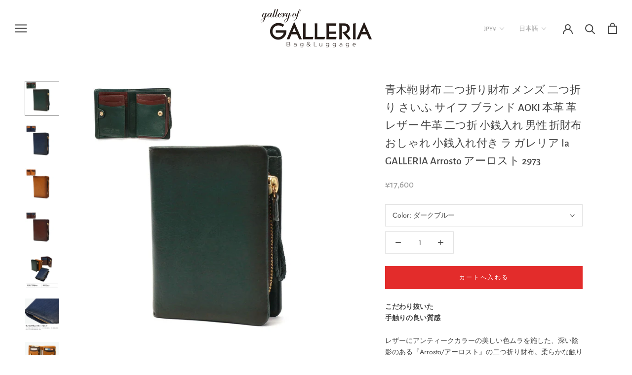

--- FILE ---
content_type: text/html; charset=utf-8
request_url: https://store.galleria-nism.com/products/aok0007
body_size: 52028
content:
<!doctype html>

<html class="no-js" lang="ja" dir="ltr">
  <head>
    <!-- Google Tag Manager -->
<script>(function(w,d,s,l,i){w[l]=w[l]||[];w[l].push({'gtm.start':
new Date().getTime(),event:'gtm.js'});var f=d.getElementsByTagName(s)[0],
j=d.createElement(s),dl=l!='dataLayer'?'&l='+l:'';j.async=true;j.src=
'https://www.googletagmanager.com/gtm.js?id='+i+dl;f.parentNode.insertBefore(j,f);
})(window,document,'script','dataLayer','GTM-56P32VNF');</script>
<!-- End Google Tag Manager --><!-- /snippets/ls-head.liquid -->
<!-- /snippets/ls-sdk.liquid -->
<script type="text/javascript">
  window.LangShopConfig = {
    "currentLanguage": "ja",
    "currentCurrency": "jpy",
    "currentCountry": "JP",
    "shopifyLocales":[{"code":"ja","rootUrl":"\/"},{"code":"ko","rootUrl":"\/ko"},{"code":"ms","rootUrl":"\/ms"},{"code":"en","rootUrl":"\/en"}    ],"shopifyCurrencies": ["AED","AUD","AZN","BBD","BDT","BND","BWP","CAD","CHF","CNY","CRC","CZK","DJF","DKK","DZD","EGP","ETB","EUR","FJD","GBP","HKD","HNL","HUF","IDR","ILS","INR","ISK","JMD","JPY","KES","KHR","KRW","LAK","LBP","LKR","MAD","MKD","MMK","MNT","MOP","MUR","MVR","MYR","NGN","NPR","NZD","PEN","PGK","PHP","PKR","PLN","PYG","QAR","RON","RWF","SAR","SBD","SEK","SGD","SLL","THB","TTD","TWD","TZS","UGX","USD","UYU","VND","XOF","XPF"],
    "originalLanguage":{"code":"ja","alias":null,"title":"Japanese","icon":null,"published":true,"active":false},
    "targetLanguages":[],
    "languagesSwitchers":{"languageCurrency":{"status":"disabled","desktop":{"isActive":false,"generalCustomize":{"template":3,"displayed":"language","language":"name","languageFlag":false,"currency":"code","currencyFlag":false,"switcher":"floating","position":"bottom-left","verticalSliderValue":8,"verticalSliderDimension":"px","horizontalSliderValue":8,"horizontalSliderDimension":"px"},"advancedCustomize":{"switcherStyle":{"flagRounding":0,"flagPosition":"left","backgroundColor":"#202223","padding":{"left":16,"top":14,"right":16,"bottom":14},"paddingDimension":"px","fontSize":18,"fontSizeDimension":"px","fontFamily":"inherit","fontColor":"#FFFFFF","borderWidth":0,"borderWidthDimension":"px","borderRadius":0,"borderRadiusDimension":"px","borderColor":"#FFFFFF"},"dropDownStyle":{"backgroundColor":"#202223","padding":{"left":16,"top":14,"right":16,"bottom":14},"paddingDimension":"px","fontSize":18,"fontSizeDimension":"px","fontFamily":"inherit","fontColor":"#FFFFFF","borderWidth":0,"borderWidthDimension":"px","borderRadius":0,"borderRadiusDimension":"px","borderColor":"#FFFFFF"},"arrow":{"size":6,"sizeDimension":"px","color":"#FFFFFF"}}},"mobile":{"isActive":false,"sameAsDesktop":false,"generalCustomize":{"template":null,"displayed":"language-currency","language":"name","languageFlag":false,"currency":"code","currencyFlag":false,"switcher":"floating","position":"bottom-right","verticalSliderValue":99,"verticalSliderDimension":"px","horizontalSliderValue":99,"horizontalSliderDimension":"px"},"advancedCustomize":{"switcherStyle":{"flagRounding":0,"flagRoundingDimension":"px","flagPosition":"left","backgroundColor":"#FFFFFF","padding":{"left":16,"top":14,"right":16,"bottom":14},"paddingDimension":"px","fontSize":18,"fontSizeDimension":"px","fontFamily":"inherit","fontColor":"#202223","borderWidth":0,"borderWidthDimension":"px","borderRadius":0,"borderRadiusDimension":"px","borderColor":"#FFFFFF"},"dropDownStyle":{"backgroundColor":"#FFFFFF","padding":{"left":16,"top":12,"right":16,"bottom":12},"paddingDimension":"px","fontSize":18,"fontSizeDimension":"px","fontFamily":"inherit","fontColor":"#202223","borderWidth":0,"borderWidthDimension":"px","borderRadius":0,"borderRadiusDimension":"px","borderColor":"#FFFFFF"},"arrow":{"size":6,"sizeDimension":"px","color":"#1D1D1D"}}}},"autoDetection":{"status":"admin-only","alertType":"popup","popupContainer":{"position":"center","backgroundColor":"#FFFFFF","width":700,"widthDimension":"px","padding":{"left":20,"top":20,"right":20,"bottom":20},"paddingDimension":"px","borderWidth":0,"borderWidthDimension":"px","borderRadius":8,"borderRadiusDimension":"px","borderColor":"#FFFFFF","fontSize":18,"fontSizeDimension":"px","fontFamily":"inherit","fontColor":"#202223"},"bannerContainer":{"position":"top","backgroundColor":"#FFFFFF","width":8,"widthDimension":"px","padding":{"left":20,"top":20,"right":20,"bottom":20},"paddingDimension":"px","borderWidth":0,"borderWidthDimension":"px","borderRadius":8,"borderRadiusDimension":"px","borderColor":"#FFFFFF","fontSize":18,"fontSizeDimension":"px","fontFamily":"inherit","fontColor":"#202223"},"selectorContainer":{"backgroundColor":"#FFFFFF","padding":{"left":8,"top":8,"right":8,"bottom":8},"paddingDimension":"px","borderWidth":0,"borderWidthDimension":"px","borderRadius":8,"borderRadiusDimension":"px","borderColor":"#FFFFFF","fontSize":18,"fontSizeDimension":"px","fontFamily":"inherit","fontColor":"#202223"},"button":{"backgroundColor":"#FFFFFF","padding":{"left":8,"top":8,"right":8,"bottom":8},"paddingDimension":"px","borderWidth":0,"borderWidthDimension":"px","borderRadius":8,"borderRadiusDimension":"px","borderColor":"#FFFFFF","fontSize":18,"fontSizeDimension":"px","fontFamily":"inherit","fontColor":"#202223"},"closeIcon":{"size":16,"sizeDimension":"px","color":"#1D1D1D"}}},
    "defaultCurrency":{"code":"jpy","title":"Yen","icon":null,"rate":105.271,"formatWithCurrency":"¥{{amount}} JPY","formatWithoutCurrency":"¥{{amount}}"},
    "targetCurrencies":[],
    "currenciesSwitchers":[{"id":30318296,"title":null,"type":"dropdown","display":"all","position":"bottom-left","offset":"10px","shortTitles":false,"icons":"rounded","sprite":"flags","defaultStyles":true,"devices":{"mobile":{"visible":true,"minWidth":null,"maxWidth":{"value":480,"dimension":"px"}},"tablet":{"visible":true,"minWidth":{"value":481,"dimension":"px"},"maxWidth":{"value":1023,"dimension":"px"}},"desktop":{"visible":true,"minWidth":{"value":1024,"dimension":"px"},"maxWidth":null}},"styles":{"dropdown":{"activeContainer":{"padding":{"top":{"value":8,"dimension":"px"},"right":{"value":10,"dimension":"px"},"bottom":{"value":8,"dimension":"px"},"left":{"value":10,"dimension":"px"}},"background":"rgba(255,255,255,.95)","borderRadius":{"topLeft":{"value":0,"dimension":"px"},"topRight":{"value":0,"dimension":"px"},"bottomLeft":{"value":0,"dimension":"px"},"bottomRight":{"value":0,"dimension":"px"}},"borderTop":{"color":"rgba(224, 224, 224, 1)","style":"solid","width":{"value":1,"dimension":"px"}},"borderRight":{"color":"rgba(224, 224, 224, 1)","style":"solid","width":{"value":1,"dimension":"px"}},"borderBottom":{"color":"rgba(224, 224, 224, 1)","style":"solid","width":{"value":1,"dimension":"px"}},"borderLeft":{"color":"rgba(224, 224, 224, 1)","style":"solid","width":{"value":1,"dimension":"px"}}},"activeContainerHovered":null,"activeItem":{"fontSize":{"value":13,"dimension":"px"},"fontFamily":"Open Sans","color":"rgba(39, 46, 49, 1)"},"activeItemHovered":null,"activeItemIcon":{"offset":{"value":10,"dimension":"px"},"position":"left"},"dropdownContainer":{"animation":"sliding","background":"rgba(255,255,255,.95)","borderRadius":{"topLeft":{"value":0,"dimension":"px"},"topRight":{"value":0,"dimension":"px"},"bottomLeft":{"value":0,"dimension":"px"},"bottomRight":{"value":0,"dimension":"px"}},"borderTop":{"color":"rgba(224, 224, 224, 1)","style":"solid","width":{"value":1,"dimension":"px"}},"borderRight":{"color":"rgba(224, 224, 224, 1)","style":"solid","width":{"value":1,"dimension":"px"}},"borderBottom":{"color":"rgba(224, 224, 224, 1)","style":"solid","width":{"value":1,"dimension":"px"}},"borderLeft":{"color":"rgba(224, 224, 224, 1)","style":"solid","width":{"value":1,"dimension":"px"}},"padding":{"top":{"value":0,"dimension":"px"},"right":{"value":0,"dimension":"px"},"bottom":{"value":0,"dimension":"px"},"left":{"value":0,"dimension":"px"}}},"dropdownContainerHovered":null,"dropdownItem":{"padding":{"top":{"value":8,"dimension":"px"},"right":{"value":10,"dimension":"px"},"bottom":{"value":8,"dimension":"px"},"left":{"value":10,"dimension":"px"}},"fontSize":{"value":13,"dimension":"px"},"fontFamily":"Open Sans","color":"rgba(39, 46, 49, 1)"},"dropdownItemHovered":{"color":"rgba(27, 160, 227, 1)"},"dropdownItemIcon":{"position":"left","offset":{"value":10,"dimension":"px"}},"arrow":{"color":"rgba(39, 46, 49, 1)","position":"right","offset":{"value":20,"dimension":"px"},"size":{"value":6,"dimension":"px"}}},"inline":{"container":{"background":"rgba(255,255,255,.95)","borderRadius":{"topLeft":{"value":4,"dimension":"px"},"topRight":{"value":4,"dimension":"px"},"bottomLeft":{"value":4,"dimension":"px"},"bottomRight":{"value":4,"dimension":"px"}},"borderTop":{"color":"rgba(224, 224, 224, 1)","style":"solid","width":{"value":1,"dimension":"px"}},"borderRight":{"color":"rgba(224, 224, 224, 1)","style":"solid","width":{"value":1,"dimension":"px"}},"borderBottom":{"color":"rgba(224, 224, 224, 1)","style":"solid","width":{"value":1,"dimension":"px"}},"borderLeft":{"color":"rgba(224, 224, 224, 1)","style":"solid","width":{"value":1,"dimension":"px"}}},"containerHovered":null,"item":{"background":"transparent","padding":{"top":{"value":8,"dimension":"px"},"right":{"value":10,"dimension":"px"},"bottom":{"value":8,"dimension":"px"},"left":{"value":10,"dimension":"px"}},"fontSize":{"value":13,"dimension":"px"},"fontFamily":"Open Sans","color":"rgba(39, 46, 49, 1)"},"itemHovered":{"background":"rgba(245, 245, 245, 1)","color":"rgba(39, 46, 49, 1)"},"itemActive":{"background":"rgba(245, 245, 245, 1)","color":"rgba(27, 160, 227, 1)"},"itemIcon":{"position":"left","offset":{"value":10,"dimension":"px"}}},"ios":{"activeContainer":{"padding":{"top":{"value":0,"dimension":"px"},"right":{"value":0,"dimension":"px"},"bottom":{"value":0,"dimension":"px"},"left":{"value":0,"dimension":"px"}},"background":"rgba(255,255,255,.95)","borderRadius":{"topLeft":{"value":0,"dimension":"px"},"topRight":{"value":0,"dimension":"px"},"bottomLeft":{"value":0,"dimension":"px"},"bottomRight":{"value":0,"dimension":"px"}},"borderTop":{"color":"rgba(224, 224, 224, 1)","style":"solid","width":{"value":1,"dimension":"px"}},"borderRight":{"color":"rgba(224, 224, 224, 1)","style":"solid","width":{"value":1,"dimension":"px"}},"borderBottom":{"color":"rgba(224, 224, 224, 1)","style":"solid","width":{"value":1,"dimension":"px"}},"borderLeft":{"color":"rgba(224, 224, 224, 1)","style":"solid","width":{"value":1,"dimension":"px"}}},"activeContainerHovered":null,"activeItem":{"fontSize":{"value":13,"dimension":"px"},"fontFamily":"Open Sans","color":"rgba(39, 46, 49, 1)","padding":{"top":{"value":8,"dimension":"px"},"right":{"value":10,"dimension":"px"},"bottom":{"value":8,"dimension":"px"},"left":{"value":10,"dimension":"px"}}},"activeItemHovered":null,"activeItemIcon":{"position":"left","offset":{"value":10,"dimension":"px"}},"modalOverlay":{"background":"rgba(0, 0, 0, 0.7)"},"wheelButtonsContainer":{"background":"rgba(255, 255, 255, 1)","padding":{"top":{"value":8,"dimension":"px"},"right":{"value":10,"dimension":"px"},"bottom":{"value":8,"dimension":"px"},"left":{"value":10,"dimension":"px"}},"borderTop":{"color":"rgba(224, 224, 224, 1)","style":"solid","width":{"value":0,"dimension":"px"}},"borderRight":{"color":"rgba(224, 224, 224, 1)","style":"solid","width":{"value":0,"dimension":"px"}},"borderBottom":{"color":"rgba(224, 224, 224, 1)","style":"solid","width":{"value":1,"dimension":"px"}},"borderLeft":{"color":"rgba(224, 224, 224, 1)","style":"solid","width":{"value":0,"dimension":"px"}}},"wheelCloseButton":{"fontSize":{"value":14,"dimension":"px"},"fontFamily":"Open Sans","color":"rgba(39, 46, 49, 1)","fontWeight":"bold"},"wheelCloseButtonHover":null,"wheelSubmitButton":{"fontSize":{"value":14,"dimension":"px"},"fontFamily":"Open Sans","color":"rgba(39, 46, 49, 1)","fontWeight":"bold"},"wheelSubmitButtonHover":null,"wheelPanelContainer":{"background":"rgba(255, 255, 255, 1)"},"wheelLine":{"borderTop":{"color":"rgba(224, 224, 224, 1)","style":"solid","width":{"value":1,"dimension":"px"}},"borderRight":{"color":"rgba(224, 224, 224, 1)","style":"solid","width":{"value":0,"dimension":"px"}},"borderBottom":{"color":"rgba(224, 224, 224, 1)","style":"solid","width":{"value":1,"dimension":"px"}},"borderLeft":{"color":"rgba(224, 224, 224, 1)","style":"solid","width":{"value":0,"dimension":"px"}}},"wheelItem":{"background":"transparent","padding":{"top":{"value":8,"dimension":"px"},"right":{"value":10,"dimension":"px"},"bottom":{"value":8,"dimension":"px"},"left":{"value":10,"dimension":"px"}},"fontSize":{"value":13,"dimension":"px"},"fontFamily":"Open Sans","color":"rgba(39, 46, 49, 1)","justifyContent":"flex-start"},"wheelItemIcon":{"position":"left","offset":{"value":10,"dimension":"px"}}},"modal":{"activeContainer":{"padding":{"top":{"value":0,"dimension":"px"},"right":{"value":0,"dimension":"px"},"bottom":{"value":0,"dimension":"px"},"left":{"value":0,"dimension":"px"}},"background":"rgba(255,255,255,.95)","borderRadius":{"topLeft":{"value":0,"dimension":"px"},"topRight":{"value":0,"dimension":"px"},"bottomLeft":{"value":0,"dimension":"px"},"bottomRight":{"value":0,"dimension":"px"}},"borderTop":{"color":"rgba(224, 224, 224, 1)","style":"solid","width":{"value":1,"dimension":"px"}},"borderRight":{"color":"rgba(224, 224, 224, 1)","style":"solid","width":{"value":1,"dimension":"px"}},"borderBottom":{"color":"rgba(224, 224, 224, 1)","style":"solid","width":{"value":1,"dimension":"px"}},"borderLeft":{"color":"rgba(224, 224, 224, 1)","style":"solid","width":{"value":1,"dimension":"px"}}},"activeContainerHovered":null,"activeItem":{"fontSize":{"value":13,"dimension":"px"},"fontFamily":"Open Sans","color":"rgba(39, 46, 49, 1)","padding":{"top":{"value":8,"dimension":"px"},"right":{"value":10,"dimension":"px"},"bottom":{"value":8,"dimension":"px"},"left":{"value":10,"dimension":"px"}}},"activeItemHovered":null,"activeItemIcon":{"position":"left","offset":{"value":10,"dimension":"px"}},"modalOverlay":{"background":"rgba(0, 0, 0, 0.7)"},"modalContent":{"animation":"sliding-down","background":"rgba(255, 255, 255, 1)","maxHeight":{"value":80,"dimension":"vh"},"maxWidth":{"value":80,"dimension":"vw"},"width":{"value":320,"dimension":"px"}},"modalContentHover":null,"modalItem":{"reverseElements":true,"fontSize":{"value":11,"dimension":"px"},"fontFamily":"Open Sans","color":"rgba(102, 102, 102, 1)","textTransform":"uppercase","fontWeight":"bold","justifyContent":"space-between","letterSpacing":{"value":3,"dimension":"px"},"padding":{"top":{"value":20,"dimension":"px"},"right":{"value":26,"dimension":"px"},"bottom":{"value":20,"dimension":"px"},"left":{"value":26,"dimension":"px"}}},"modalItemIcon":{"offset":{"value":20,"dimension":"px"}},"modalItemRadio":{"size":{"value":20,"dimension":"px"},"offset":{"value":20,"dimension":"px"},"color":"rgba(193, 202, 202, 1)"},"modalItemHovered":{"background":"rgba(255, 103, 99, 0.5)","color":"rgba(254, 236, 233, 1)"},"modalItemHoveredRadio":{"size":{"value":20,"dimension":"px"},"offset":{"value":20,"dimension":"px"},"color":"rgba(254, 236, 233, 1)"},"modalActiveItem":{"fontSize":{"value":15,"dimension":"px"},"color":"rgba(254, 236, 233, 1)","background":"rgba(255, 103, 99, 1)"},"modalActiveItemRadio":{"size":{"value":24,"dimension":"px"},"offset":{"value":18,"dimension":"px"},"color":"rgba(255, 255, 255, 1)"},"modalActiveItemHovered":null,"modalActiveItemHoveredRadio":null},"select":{"container":{"background":"rgba(255,255,255, 1)","borderRadius":{"topLeft":{"value":4,"dimension":"px"},"topRight":{"value":4,"dimension":"px"},"bottomLeft":{"value":4,"dimension":"px"},"bottomRight":{"value":4,"dimension":"px"}},"borderTop":{"color":"rgba(204, 204, 204, 1)","style":"solid","width":{"value":1,"dimension":"px"}},"borderRight":{"color":"rgba(204, 204, 204, 1)","style":"solid","width":{"value":1,"dimension":"px"}},"borderBottom":{"color":"rgba(204, 204, 204, 1)","style":"solid","width":{"value":1,"dimension":"px"}},"borderLeft":{"color":"rgba(204, 204, 204, 1)","style":"solid","width":{"value":1,"dimension":"px"}}},"text":{"padding":{"top":{"value":5,"dimension":"px"},"right":{"value":8,"dimension":"px"},"bottom":{"value":5,"dimension":"px"},"left":{"value":8,"dimension":"px"}},"fontSize":{"value":13,"dimension":"px"},"fontFamily":"Open Sans","color":"rgba(39, 46, 49, 1)"}}},"disabled":false}],
    "languageDetection":"browser",
    "languagesCountries":[{"code":"ja","countries":["jp"]},{"code":"en","countries":["as","ai","ag","ar","aw","au","bs","bh","bd","bb","bz","bm","bw","br","io","kh","cm","ca","ky","cx","ck","cr","cy","dk","dm","eg","et","fk","fj","gm","gh","gi","gr","gl","gd","gu","gg","gy","hk","is","in","id","ie","im","il","jm","je","jo","ke","ki","kw","la","lb","ls","lr","ly","mv","mt","mh","mu","fm","mc","ms","na","nr","np","an","nz","ni","ng","nu","nf","mp","om","pk","pw","pa","pg","ph","pn","pr","qa","rw","sh","kn","lc","vc","ws","sc","sl","sg","sb","so","za","gs","lk","sd","sr","sz","sy","tz","th","tl","tk","to","tt","tc","tv","ug","ua","ae","gb","us","um","vu","vn","vg","vi","zm","zw","bq","ss","sx","cw"]},{"code":"ko","countries":["kr","kp"]},{"code":"ms","countries":["bn","cc","my"]},{"code":"zh-TW","countries":[]}],
    "languagesBrowsers":[{"code":"ja","browsers":["ja"]},{"code":"en","browsers":["en"]},{"code":"ko","browsers":["ko"]},{"code":"ms","browsers":["ms"]},{"code":"zh-TW","browsers":["zh-TW"]}],
    "currencyDetection":"language",
    "currenciesLanguages":null,
    "currenciesCountries":null,
    "recommendationAlert":{"enabled":false,"type":"banner","styles":{"banner":{"bannerContainer":{"position":"top","spacing":10,"borderTop":{"color":"rgba(0,0,0,0.2)","style":"solid","width":{"value":0,"dimension":"px"}},"borderRight":{"color":"rgba(0,0,0,0.2)","style":"solid","width":{"value":0,"dimension":"px"}},"borderBottom":{"color":"rgba(0,0,0,0.2)","style":"solid","width":{"value":1,"dimension":"px"}},"borderLeft":{"color":"rgba(0,0,0,0.2)","style":"solid","width":{"value":0,"dimension":"px"}},"padding":{"top":{"value":23,"dimension":"px"},"right":{"value":55,"dimension":"px"},"bottom":{"value":23,"dimension":"px"},"left":{"value":55,"dimension":"px"}},"background":"rgba(255, 255, 255, 1)"},"bannerMessage":{"fontSize":{"value":16,"dimension":"px"}},"selectorContainer":{"background":"rgba(244,244,244, 1)","borderRadius":{"topLeft":{"value":2,"dimension":"px"},"topRight":{"value":2,"dimension":"px"},"bottomLeft":{"value":2,"dimension":"px"},"bottomRight":{"value":2,"dimension":"px"}},"borderTop":{"color":"rgba(204, 204, 204, 1)","style":"solid","width":{"value":0,"dimension":"px"}},"borderRight":{"color":"rgba(204, 204, 204, 1)","style":"solid","width":{"value":0,"dimension":"px"}},"borderBottom":{"color":"rgba(204, 204, 204, 1)","style":"solid","width":{"value":0,"dimension":"px"}},"borderLeft":{"color":"rgba(204, 204, 204, 1)","style":"solid","width":{"value":0,"dimension":"px"}}},"selectorContainerHovered":null,"selectorText":{"padding":{"top":{"value":8,"dimension":"px"},"right":{"value":8,"dimension":"px"},"bottom":{"value":8,"dimension":"px"},"left":{"value":8,"dimension":"px"}},"fontSize":{"value":16,"dimension":"px"},"fontFamily":"Open Sans","color":"rgba(39, 46, 49, 1)"},"selectorTextHovered":null,"changeButton":{"borderTop":{"color":"transparent","style":"solid","width":{"value":0,"dimension":"px"}},"borderRight":{"color":"transparent","style":"solid","width":{"value":0,"dimension":"px"}},"borderBottom":{"color":"transparent","style":"solid","width":{"value":0,"dimension":"px"}},"borderLeft":{"color":"transparent","style":"solid","width":{"value":0,"dimension":"px"}},"fontSize":{"value":16,"dimension":"px"},"borderRadius":{"topLeft":{"value":2,"dimension":"px"},"topRight":{"value":2,"dimension":"px"},"bottomLeft":{"value":2,"dimension":"px"},"bottomRight":{"value":2,"dimension":"px"}},"padding":{"top":{"value":8,"dimension":"px"},"right":{"value":8,"dimension":"px"},"bottom":{"value":8,"dimension":"px"},"left":{"value":8,"dimension":"px"}},"background":"rgba(0, 0, 0, 1)","color":"rgba(255, 255, 255, 1)"},"changeButtonHovered":null,"closeButton":{"fontSize":{"value":16,"dimension":"px"},"color":"rgba(0, 0, 0, 1)"},"closeButtonHovered":null},"popup":{"popupContainer":{"maxWidth":{"value":30,"dimension":"rem"},"position":"bottom-left","spacing":10,"offset":{"value":1,"dimension":"em"},"borderTop":{"color":"rgba(0,0,0,0.2)","style":"solid","width":{"value":0,"dimension":"px"}},"borderRight":{"color":"rgba(0,0,0,0.2)","style":"solid","width":{"value":0,"dimension":"px"}},"borderBottom":{"color":"rgba(0,0,0,0.2)","style":"solid","width":{"value":1,"dimension":"px"}},"borderLeft":{"color":"rgba(0,0,0,0.2)","style":"solid","width":{"value":0,"dimension":"px"}},"borderRadius":{"topLeft":{"value":0,"dimension":"px"},"topRight":{"value":0,"dimension":"px"},"bottomLeft":{"value":0,"dimension":"px"},"bottomRight":{"value":0,"dimension":"px"}},"padding":{"top":{"value":15,"dimension":"px"},"right":{"value":20,"dimension":"px"},"bottom":{"value":15,"dimension":"px"},"left":{"value":20,"dimension":"px"}},"background":"rgba(255, 255, 255, 1)"},"popupMessage":{"fontSize":{"value":16,"dimension":"px"}},"selectorContainer":{"background":"rgba(244,244,244, 1)","borderRadius":{"topLeft":{"value":2,"dimension":"px"},"topRight":{"value":2,"dimension":"px"},"bottomLeft":{"value":2,"dimension":"px"},"bottomRight":{"value":2,"dimension":"px"}},"borderTop":{"color":"rgba(204, 204, 204, 1)","style":"solid","width":{"value":0,"dimension":"px"}},"borderRight":{"color":"rgba(204, 204, 204, 1)","style":"solid","width":{"value":0,"dimension":"px"}},"borderBottom":{"color":"rgba(204, 204, 204, 1)","style":"solid","width":{"value":0,"dimension":"px"}},"borderLeft":{"color":"rgba(204, 204, 204, 1)","style":"solid","width":{"value":0,"dimension":"px"}}},"selectorContainerHovered":null,"selectorText":{"padding":{"top":{"value":8,"dimension":"px"},"right":{"value":8,"dimension":"px"},"bottom":{"value":8,"dimension":"px"},"left":{"value":8,"dimension":"px"}},"fontSize":{"value":16,"dimension":"px"},"fontFamily":"Open Sans","color":"rgba(39, 46, 49, 1)"},"selectorTextHovered":null,"changeButton":{"borderTop":{"color":"transparent","style":"solid","width":{"value":0,"dimension":"px"}},"borderRight":{"color":"transparent","style":"solid","width":{"value":0,"dimension":"px"}},"borderBottom":{"color":"transparent","style":"solid","width":{"value":0,"dimension":"px"}},"borderLeft":{"color":"transparent","style":"solid","width":{"value":0,"dimension":"px"}},"fontSize":{"value":16,"dimension":"px"},"borderRadius":{"topLeft":{"value":2,"dimension":"px"},"topRight":{"value":2,"dimension":"px"},"bottomLeft":{"value":2,"dimension":"px"},"bottomRight":{"value":2,"dimension":"px"}},"padding":{"top":{"value":8,"dimension":"px"},"right":{"value":8,"dimension":"px"},"bottom":{"value":8,"dimension":"px"},"left":{"value":8,"dimension":"px"}},"background":"rgba(0, 0, 0, 1)","color":"rgba(255, 255, 255, 1)"},"changeButtonHovered":null,"closeButton":{"fontSize":{"value":16,"dimension":"px"},"color":"rgba(0, 0, 0, 1)"},"closeButtonHovered":null}}},
    "currencyInQueryParam":true,
    "allowAutomaticRedirects":true,
    "storeMoneyFormat": "¥{{amount_no_decimals}}",
    "storeMoneyWithCurrencyFormat": "¥{{amount_no_decimals}} JPY",
    "themeDynamics":[],
    "dynamicThemeDomObserverInterval":0,
    "abilities":[{"id":1,"name":"use-analytics","expiresAt":null},{"id":16,"name":"use-setup-free-translation","expiresAt":null},{"id":2,"name":"use-agency-translation","expiresAt":null}],
    "isAdmin":false,
    "isPreview":false,
    "i18n":{"ja": {
            "recommendation_alert": {
                "currency_language_suggestion": null,
                "language_suggestion": null,
                "currency_suggestion": null,
                "change": null
            },
            "switchers": {
                "ios_switcher": {
                    "done": null,
                    "close": null
                }
            },
            "languages": {"ja": "Japanese"

            },
            "currencies": {"jpy": null}
        }}};
</script>
<script src="//store.galleria-nism.com/cdn/shop/t/14/assets/ls-sdk.js?v=143755084154891904311640843522&proxy_prefix=/apps/langshop" defer></script><meta charset="utf-8"> 
    <meta http-equiv="X-UA-Compatible" content="IE=edge,chrome=1">
    <meta name="viewport" content="width=device-width, initial-scale=1.0, height=device-height, minimum-scale=1.0, maximum-scale=1.0">
    <meta name="theme-color" content="">

    <title>
      青木鞄 財布 二つ折り財布 メンズ 二つ折り さいふ サイフ ブランド AOKI 本革 革 レザー 牛革 二つ折 小銭入れ 男性 折財布 お &ndash; GALLERIA Bag&amp;Luggage
    </title><meta name="description" content="こだわり抜いた 手触りの良い質感 レザーにアンティークカラーの美しい色ムラを施した、深い陰影のある『Arrosto/アーロスト』の二つ折り財布。柔らかな触り心地が魅力となっており、緩やかな中縫いと端正な表情の外縫いを組み合わせた、こだわりのアイテムとなっています。 サイズ （約）＜本体＞W9.5×H13×D3(cm)※サイズ・重量は当店計測値となります。　商品により、若干の個体差が生じます。素材＜表地＞牛革クロームアンチックパラフィン重量 （約）135gカラーダークグリーン (76)、ダークブルー (86)、キャメル (52)、チョコ (56)原産国中国仕様＜内側＞札入れ×1小銭入れ×1カードポケット×10ポケット×3＜付属品＞収納"><link rel="canonical" href="https://store.galleria-nism.com/products/aok0007"><meta property="og:type" content="product">
  <meta property="og:title" content="青木鞄 財布 二つ折り財布 メンズ 二つ折り さいふ サイフ ブランド AOKI 本革 革 レザー 牛革 二つ折 小銭入れ 男性 折財布 おしゃれ 小銭入れ付き ラ ガレリア la GALLERIA Arrosto アーロスト 2973"><meta property="og:image" content="http://store.galleria-nism.com/cdn/shop/files/aok0007-76-sku_4417ddd1-a847-4e84-90c8-94684f877be8_1024x.jpg?v=1738317074">
    <meta property="og:image:secure_url" content="https://store.galleria-nism.com/cdn/shop/files/aok0007-76-sku_4417ddd1-a847-4e84-90c8-94684f877be8_1024x.jpg?v=1738317074"><meta property="og:image" content="http://store.galleria-nism.com/cdn/shop/files/aok0007-86-sku_6fc7b4bb-30ce-4b10-bfce-2fccc83802e5_1024x.jpg?v=1738317074">
    <meta property="og:image:secure_url" content="https://store.galleria-nism.com/cdn/shop/files/aok0007-86-sku_6fc7b4bb-30ce-4b10-bfce-2fccc83802e5_1024x.jpg?v=1738317074"><meta property="og:image" content="http://store.galleria-nism.com/cdn/shop/files/aok0007-52-sku_830533f9-efe8-483a-a951-2f3d264e5355_1024x.jpg?v=1738317074">
    <meta property="og:image:secure_url" content="https://store.galleria-nism.com/cdn/shop/files/aok0007-52-sku_830533f9-efe8-483a-a951-2f3d264e5355_1024x.jpg?v=1738317074"><meta property="product:price:amount" content="17,600">
  <meta property="product:price:currency" content="JPY"><meta property="og:description" content="こだわり抜いた 手触りの良い質感 レザーにアンティークカラーの美しい色ムラを施した、深い陰影のある『Arrosto/アーロスト』の二つ折り財布。柔らかな触り心地が魅力となっており、緩やかな中縫いと端正な表情の外縫いを組み合わせた、こだわりのアイテムとなっています。 サイズ （約）＜本体＞W9.5×H13×D3(cm)※サイズ・重量は当店計測値となります。　商品により、若干の個体差が生じます。素材＜表地＞牛革クロームアンチックパラフィン重量 （約）135gカラーダークグリーン (76)、ダークブルー (86)、キャメル (52)、チョコ (56)原産国中国仕様＜内側＞札入れ×1小銭入れ×1カードポケット×10ポケット×3＜付属品＞収納"><meta property="og:url" content="https://store.galleria-nism.com/products/aok0007">
<meta property="og:site_name" content="GALLERIA Bag&amp;Luggage"><meta name="twitter:card" content="summary"><meta name="twitter:title" content="青木鞄 財布 二つ折り財布 メンズ 二つ折り さいふ サイフ ブランド AOKI 本革 革 レザー 牛革 二つ折 小銭入れ 男性 折財布 おしゃれ 小銭入れ付き ラ ガレリア la GALLERIA Arrosto アーロスト 2973">
  <meta name="twitter:description" content="こだわり抜いた 手触りの良い質感
レザーにアンティークカラーの美しい色ムラを施した、深い陰影のある『Arrosto/アーロスト』の二つ折り財布。柔らかな触り心地が魅力となっており、緩やかな中縫いと端正な表情の外縫いを組み合わせた、こだわりのアイテムとなっています。
サイズ （約）＜本体＞W9.5×H13×D3(cm)※サイズ・重量は当店計測値となります。　商品により、若干の個体差が生じます。素材＜表地＞牛革クロームアンチックパラフィン重量 （約）135gカラーダークグリーン (76)、ダークブルー (86)、キャメル (52)、チョコ (56)原産国中国仕様＜内側＞札入れ×1小銭入れ×1カードポケット×10ポケット×3＜付属品＞収納箱×1＜購入前にご確認ください＞
・メーカーの意向により、付属品の収納袋・箱、製品の仕様・デザインは予告なく変更となる場合がございます。・商品をご使用する前に、「取り扱い上の注意」「洗濯表示」等を必ずご確認ください。・天然皮革や天然素材を使用した製品は、素材本来の風合いとしてキズや色ムラ、シワ、色の濃淡、素材の割れ、けば立ち、形の歪みなど、一点一点違いが見られる場合がございます。商品の特性としてご理解の上、お楽しみください。・防水機能がある製品は、完全防水ではないため、縫製部分である針穴からなどの水の侵入は防ぐことはできませんのでご注意ください。・水濡れ(雨・汗など)や日焼けにより、色落ち、退色する恐れがございます。商品のお取り扱いには十分にご注意ください。・柄の位置やカラーバランスなどは、生地の裁断や製造過程、素材の特性により画像とは異なる場合がございます。商品をお選びすることはできませんので、予めご了承ください。・ダブルジップファスナーの商品につきましては、ファスナーの構造上、順目、逆目が存在しており、片方(逆目)に多少の引っ掛かりを感じることがございます。ダブルファスナーの特性上、不良品ではございませんので、予めご了承ください。・極力実物に近い色味を再現しておりますが、モニター等の条件により画面上と実物では色味が異なって見える場合がございます。">
  <meta name="twitter:image" content="https://store.galleria-nism.com/cdn/shop/files/aok0007-76-sku_4417ddd1-a847-4e84-90c8-94684f877be8_600x600_crop_center.jpg?v=1738317074">

    <script>window.performance && window.performance.mark && window.performance.mark('shopify.content_for_header.start');</script><meta id="shopify-digital-wallet" name="shopify-digital-wallet" content="/29273129013/digital_wallets/dialog">
<meta name="shopify-checkout-api-token" content="1f699f8ec47a1c6dfa759f449ecb4144">
<link rel="alternate" hreflang="x-default" href="https://store.galleria-nism.com/products/aok0007">
<link rel="alternate" hreflang="ja" href="https://store.galleria-nism.com/products/aok0007">
<link rel="alternate" hreflang="ko" href="https://store.galleria-nism.com/ko/products/aok0007">
<link rel="alternate" hreflang="ms" href="https://store.galleria-nism.com/ms/products/aok0007">
<link rel="alternate" hreflang="en" href="https://store.galleria-nism.com/en/products/aok0007">
<link rel="alternate" hreflang="ja-CN" href="https://store.galleria-nism.com/ja-cn/products/aok0007">
<link rel="alternate" hreflang="en-CN" href="https://store.galleria-nism.com/en-cn/products/aok0007">
<link rel="alternate" hreflang="ko-CN" href="https://store.galleria-nism.com/ko-cn/products/aok0007">
<link rel="alternate" hreflang="ms-CN" href="https://store.galleria-nism.com/ms-cn/products/aok0007">
<link rel="alternate" hreflang="ja-TW" href="https://store.galleria-nism.com/ja-tw/products/aok0007">
<link rel="alternate" hreflang="en-TW" href="https://store.galleria-nism.com/en-tw/products/aok0007">
<link rel="alternate" hreflang="ko-TW" href="https://store.galleria-nism.com/ko-tw/products/aok0007">
<link rel="alternate" hreflang="ms-TW" href="https://store.galleria-nism.com/ms-tw/products/aok0007">
<link rel="alternate" hreflang="ja-HK" href="https://store.galleria-nism.com/ja-hk/products/aok0007">
<link rel="alternate" type="application/json+oembed" href="https://store.galleria-nism.com/products/aok0007.oembed">
<script async="async" src="/checkouts/internal/preloads.js?locale=ja-JP"></script>
<script id="apple-pay-shop-capabilities" type="application/json">{"shopId":29273129013,"countryCode":"JP","currencyCode":"JPY","merchantCapabilities":["supports3DS"],"merchantId":"gid:\/\/shopify\/Shop\/29273129013","merchantName":"GALLERIA Bag\u0026Luggage","requiredBillingContactFields":["postalAddress","email","phone"],"requiredShippingContactFields":["postalAddress","email","phone"],"shippingType":"shipping","supportedNetworks":["visa","masterCard","amex","jcb","discover"],"total":{"type":"pending","label":"GALLERIA Bag\u0026Luggage","amount":"1.00"},"shopifyPaymentsEnabled":true,"supportsSubscriptions":true}</script>
<script id="shopify-features" type="application/json">{"accessToken":"1f699f8ec47a1c6dfa759f449ecb4144","betas":["rich-media-storefront-analytics"],"domain":"store.galleria-nism.com","predictiveSearch":false,"shopId":29273129013,"locale":"ja"}</script>
<script>var Shopify = Shopify || {};
Shopify.shop = "galleria-bagandluggage.myshopify.com";
Shopify.locale = "ja";
Shopify.currency = {"active":"JPY","rate":"1.0"};
Shopify.country = "JP";
Shopify.theme = {"name":"LangShop | Prestige","id":82848514101,"schema_name":"LangShop Theme","schema_version":"2.9.1","theme_store_id":null,"role":"main"};
Shopify.theme.handle = "null";
Shopify.theme.style = {"id":null,"handle":null};
Shopify.cdnHost = "store.galleria-nism.com/cdn";
Shopify.routes = Shopify.routes || {};
Shopify.routes.root = "/";</script>
<script type="module">!function(o){(o.Shopify=o.Shopify||{}).modules=!0}(window);</script>
<script>!function(o){function n(){var o=[];function n(){o.push(Array.prototype.slice.apply(arguments))}return n.q=o,n}var t=o.Shopify=o.Shopify||{};t.loadFeatures=n(),t.autoloadFeatures=n()}(window);</script>
<script id="shop-js-analytics" type="application/json">{"pageType":"product"}</script>
<script defer="defer" async type="module" src="//store.galleria-nism.com/cdn/shopifycloud/shop-js/modules/v2/client.init-shop-cart-sync_CSE-8ASR.ja.esm.js"></script>
<script defer="defer" async type="module" src="//store.galleria-nism.com/cdn/shopifycloud/shop-js/modules/v2/chunk.common_DDD8GOhs.esm.js"></script>
<script defer="defer" async type="module" src="//store.galleria-nism.com/cdn/shopifycloud/shop-js/modules/v2/chunk.modal_B6JNj9sU.esm.js"></script>
<script type="module">
  await import("//store.galleria-nism.com/cdn/shopifycloud/shop-js/modules/v2/client.init-shop-cart-sync_CSE-8ASR.ja.esm.js");
await import("//store.galleria-nism.com/cdn/shopifycloud/shop-js/modules/v2/chunk.common_DDD8GOhs.esm.js");
await import("//store.galleria-nism.com/cdn/shopifycloud/shop-js/modules/v2/chunk.modal_B6JNj9sU.esm.js");

  window.Shopify.SignInWithShop?.initShopCartSync?.({"fedCMEnabled":true,"windoidEnabled":true});

</script>
<script id="__st">var __st={"a":29273129013,"offset":32400,"reqid":"240a81a9-3689-431c-9b71-3e8166b40112-1769895402","pageurl":"store.galleria-nism.com\/products\/aok0007","u":"cc2d91a59ece","p":"product","rtyp":"product","rid":4628539080757};</script>
<script>window.ShopifyPaypalV4VisibilityTracking = true;</script>
<script id="captcha-bootstrap">!function(){'use strict';const t='contact',e='account',n='new_comment',o=[[t,t],['blogs',n],['comments',n],[t,'customer']],c=[[e,'customer_login'],[e,'guest_login'],[e,'recover_customer_password'],[e,'create_customer']],r=t=>t.map((([t,e])=>`form[action*='/${t}']:not([data-nocaptcha='true']) input[name='form_type'][value='${e}']`)).join(','),a=t=>()=>t?[...document.querySelectorAll(t)].map((t=>t.form)):[];function s(){const t=[...o],e=r(t);return a(e)}const i='password',u='form_key',d=['recaptcha-v3-token','g-recaptcha-response','h-captcha-response',i],f=()=>{try{return window.sessionStorage}catch{return}},m='__shopify_v',_=t=>t.elements[u];function p(t,e,n=!1){try{const o=window.sessionStorage,c=JSON.parse(o.getItem(e)),{data:r}=function(t){const{data:e,action:n}=t;return t[m]||n?{data:e,action:n}:{data:t,action:n}}(c);for(const[e,n]of Object.entries(r))t.elements[e]&&(t.elements[e].value=n);n&&o.removeItem(e)}catch(o){console.error('form repopulation failed',{error:o})}}const l='form_type',E='cptcha';function T(t){t.dataset[E]=!0}const w=window,h=w.document,L='Shopify',v='ce_forms',y='captcha';let A=!1;((t,e)=>{const n=(g='f06e6c50-85a8-45c8-87d0-21a2b65856fe',I='https://cdn.shopify.com/shopifycloud/storefront-forms-hcaptcha/ce_storefront_forms_captcha_hcaptcha.v1.5.2.iife.js',D={infoText:'hCaptchaによる保護',privacyText:'プライバシー',termsText:'利用規約'},(t,e,n)=>{const o=w[L][v],c=o.bindForm;if(c)return c(t,g,e,D).then(n);var r;o.q.push([[t,g,e,D],n]),r=I,A||(h.body.append(Object.assign(h.createElement('script'),{id:'captcha-provider',async:!0,src:r})),A=!0)});var g,I,D;w[L]=w[L]||{},w[L][v]=w[L][v]||{},w[L][v].q=[],w[L][y]=w[L][y]||{},w[L][y].protect=function(t,e){n(t,void 0,e),T(t)},Object.freeze(w[L][y]),function(t,e,n,w,h,L){const[v,y,A,g]=function(t,e,n){const i=e?o:[],u=t?c:[],d=[...i,...u],f=r(d),m=r(i),_=r(d.filter((([t,e])=>n.includes(e))));return[a(f),a(m),a(_),s()]}(w,h,L),I=t=>{const e=t.target;return e instanceof HTMLFormElement?e:e&&e.form},D=t=>v().includes(t);t.addEventListener('submit',(t=>{const e=I(t);if(!e)return;const n=D(e)&&!e.dataset.hcaptchaBound&&!e.dataset.recaptchaBound,o=_(e),c=g().includes(e)&&(!o||!o.value);(n||c)&&t.preventDefault(),c&&!n&&(function(t){try{if(!f())return;!function(t){const e=f();if(!e)return;const n=_(t);if(!n)return;const o=n.value;o&&e.removeItem(o)}(t);const e=Array.from(Array(32),(()=>Math.random().toString(36)[2])).join('');!function(t,e){_(t)||t.append(Object.assign(document.createElement('input'),{type:'hidden',name:u})),t.elements[u].value=e}(t,e),function(t,e){const n=f();if(!n)return;const o=[...t.querySelectorAll(`input[type='${i}']`)].map((({name:t})=>t)),c=[...d,...o],r={};for(const[a,s]of new FormData(t).entries())c.includes(a)||(r[a]=s);n.setItem(e,JSON.stringify({[m]:1,action:t.action,data:r}))}(t,e)}catch(e){console.error('failed to persist form',e)}}(e),e.submit())}));const S=(t,e)=>{t&&!t.dataset[E]&&(n(t,e.some((e=>e===t))),T(t))};for(const o of['focusin','change'])t.addEventListener(o,(t=>{const e=I(t);D(e)&&S(e,y())}));const B=e.get('form_key'),M=e.get(l),P=B&&M;t.addEventListener('DOMContentLoaded',(()=>{const t=y();if(P)for(const e of t)e.elements[l].value===M&&p(e,B);[...new Set([...A(),...v().filter((t=>'true'===t.dataset.shopifyCaptcha))])].forEach((e=>S(e,t)))}))}(h,new URLSearchParams(w.location.search),n,t,e,['guest_login'])})(!0,!0)}();</script>
<script integrity="sha256-4kQ18oKyAcykRKYeNunJcIwy7WH5gtpwJnB7kiuLZ1E=" data-source-attribution="shopify.loadfeatures" defer="defer" src="//store.galleria-nism.com/cdn/shopifycloud/storefront/assets/storefront/load_feature-a0a9edcb.js" crossorigin="anonymous"></script>
<script data-source-attribution="shopify.dynamic_checkout.dynamic.init">var Shopify=Shopify||{};Shopify.PaymentButton=Shopify.PaymentButton||{isStorefrontPortableWallets:!0,init:function(){window.Shopify.PaymentButton.init=function(){};var t=document.createElement("script");t.src="https://store.galleria-nism.com/cdn/shopifycloud/portable-wallets/latest/portable-wallets.ja.js",t.type="module",document.head.appendChild(t)}};
</script>
<script data-source-attribution="shopify.dynamic_checkout.buyer_consent">
  function portableWalletsHideBuyerConsent(e){var t=document.getElementById("shopify-buyer-consent"),n=document.getElementById("shopify-subscription-policy-button");t&&n&&(t.classList.add("hidden"),t.setAttribute("aria-hidden","true"),n.removeEventListener("click",e))}function portableWalletsShowBuyerConsent(e){var t=document.getElementById("shopify-buyer-consent"),n=document.getElementById("shopify-subscription-policy-button");t&&n&&(t.classList.remove("hidden"),t.removeAttribute("aria-hidden"),n.addEventListener("click",e))}window.Shopify?.PaymentButton&&(window.Shopify.PaymentButton.hideBuyerConsent=portableWalletsHideBuyerConsent,window.Shopify.PaymentButton.showBuyerConsent=portableWalletsShowBuyerConsent);
</script>
<script data-source-attribution="shopify.dynamic_checkout.cart.bootstrap">document.addEventListener("DOMContentLoaded",(function(){function t(){return document.querySelector("shopify-accelerated-checkout-cart, shopify-accelerated-checkout")}if(t())Shopify.PaymentButton.init();else{new MutationObserver((function(e,n){t()&&(Shopify.PaymentButton.init(),n.disconnect())})).observe(document.body,{childList:!0,subtree:!0})}}));
</script>
<link id="shopify-accelerated-checkout-styles" rel="stylesheet" media="screen" href="https://store.galleria-nism.com/cdn/shopifycloud/portable-wallets/latest/accelerated-checkout-backwards-compat.css" crossorigin="anonymous">
<style id="shopify-accelerated-checkout-cart">
        #shopify-buyer-consent {
  margin-top: 1em;
  display: inline-block;
  width: 100%;
}

#shopify-buyer-consent.hidden {
  display: none;
}

#shopify-subscription-policy-button {
  background: none;
  border: none;
  padding: 0;
  text-decoration: underline;
  font-size: inherit;
  cursor: pointer;
}

#shopify-subscription-policy-button::before {
  box-shadow: none;
}

      </style>

<script>window.performance && window.performance.mark && window.performance.mark('shopify.content_for_header.end');</script>

    <link rel="stylesheet" href="//store.galleria-nism.com/cdn/shop/t/14/assets/theme.scss.css?v=68737857412397592071764566396">
    <link rel="stylesheet" href="//store.galleria-nism.com/cdn/shop/t/14/assets/shopping_guide.scss.css?v=109089472853496489711601254430">
    <link rel="stylesheet" href="//store.galleria-nism.com/cdn/shop/t/14/assets/style.css?v=176949656704856207871732147905">
    
    <script>
      // This allows to expose several variables to the global scope, to be used in scripts
      window.theme = {
        pageType: "product",
        moneyFormat: "¥{{amount_no_decimals}}",
        moneyWithCurrencyFormat: "¥{{amount_no_decimals}} JPY",
        productImageSize: "natural",
        searchMode: "product,article",
        showPageTransition: true,
        showElementStaggering: false,
        showImageZooming: true
      };

      window.routes = {
        rootUrl: "\/",
        cartUrl: "\/cart",
        cartAddUrl: "\/cart\/add",
        cartChangeUrl: "\/cart\/change",
        searchUrl: "\/search",
        productRecommendationsUrl: "\/recommendations\/products"
      };

      window.languages = {
        cartAddNote: "注文メモ",
        cartEditNote: "注文メモ",
        productImageLoadingError: "Translation missing: ja.product.slideshow.image_loading_error",
        productFormAddToCart: "カートへ入れる",
        productFormUnavailable: "Translation missing: ja.product.form.unavailable",
        productFormSoldOut: "Sold out",
        shippingEstimatorOneResult: "Translation missing: ja.cart.shipping_estimator.one_result_title",
        shippingEstimatorMoreResults: "Translation missing: ja.cart.shipping_estimator.more_results_title",
        shippingEstimatorNoResults: "Translation missing: ja.cart.shipping_estimator.no_results_title"
      };

      window.lazySizesConfig = {
        loadHidden: false,
        hFac: 0.5,
        expFactor: 2,
        ricTimeout: 150,
        lazyClass: 'Image--lazyLoad',
        loadingClass: 'Image--lazyLoading',
        loadedClass: 'Image--lazyLoaded'
      };

      document.documentElement.className = document.documentElement.className.replace('no-js', 'js');
      document.documentElement.style.setProperty('--window-height', window.innerHeight + 'px');

      // We do a quick detection of some features (we could use Modernizr but for so little...)
      (function() {
        document.documentElement.className += ((window.CSS && window.CSS.supports('(position: sticky) or (position: -webkit-sticky)')) ? ' supports-sticky' : ' no-supports-sticky');
        document.documentElement.className += (window.matchMedia('(-moz-touch-enabled: 1), (hover: none)')).matches ? ' no-supports-hover' : ' supports-hover';
      }());
    </script>

    <script src="//store.galleria-nism.com/cdn/shop/t/14/assets/lazysizes.min.js?v=174358363404432586981595923817" async></script><script src="https://polyfill-fastly.net/v3/polyfill.min.js?unknown=polyfill&features=fetch,Element.prototype.closest,Element.prototype.remove,Element.prototype.classList,Array.prototype.includes,Array.prototype.fill,Object.assign,CustomEvent,IntersectionObserver,IntersectionObserverEntry,URL" defer></script>
    <script src="//store.galleria-nism.com/cdn/shop/t/14/assets/libs.min.js?v=26178543184394469741595923818" defer></script>
    <script src="//store.galleria-nism.com/cdn/shop/t/14/assets/theme.min.js?v=101812004007097122321595923824" defer></script>
    <script src="//store.galleria-nism.com/cdn/shop/t/14/assets/custom.js?v=183944157590872491501595923814" defer></script>

    <script>
      (function () {
        window.onpageshow = function() {
          if (window.theme.showPageTransition) {
            var pageTransition = document.querySelector('.PageTransition');

            if (pageTransition) {
              pageTransition.style.visibility = 'visible';
              pageTransition.style.opacity = '0';
            }
          }

          // When the page is loaded from the cache, we have to reload the cart content
          document.documentElement.dispatchEvent(new CustomEvent('cart:refresh', {
            bubbles: true
          }));
        };
      })();
    </script>

    
  <script type="application/ld+json">
  {
    "@context": "http://schema.org",
    "@type": "Product",
    "offers": [{
          "@type": "Offer",
          "name": "ダークグリーン",
          "availability":"https://schema.org/OutOfStock",
          "price": 17600.0,
          "priceCurrency": "JPY",
          "priceValidUntil": "2026-02-11","sku": "AOK0007-76","url": "/products/aok0007/products/aok0007?variant=44296247345205"
        },
{
          "@type": "Offer",
          "name": "ダークブルー",
          "availability":"https://schema.org/InStock",
          "price": 17600.0,
          "priceCurrency": "JPY",
          "priceValidUntil": "2026-02-11","sku": "AOK0007-86","url": "/products/aok0007/products/aok0007?variant=44296247377973"
        },
{
          "@type": "Offer",
          "name": "キャメル",
          "availability":"https://schema.org/OutOfStock",
          "price": 17600.0,
          "priceCurrency": "JPY",
          "priceValidUntil": "2026-02-11","sku": "AOK0007-52","url": "/products/aok0007/products/aok0007?variant=44296247410741"
        },
{
          "@type": "Offer",
          "name": "チョコ",
          "availability":"https://schema.org/OutOfStock",
          "price": 17600.0,
          "priceCurrency": "JPY",
          "priceValidUntil": "2026-02-11","sku": "AOK0007-56","url": "/products/aok0007/products/aok0007?variant=44296247443509"
        }
],
    "brand": {
      "name": "GALLERIA Bag\u0026Luggage"
    },
    "name": "青木鞄 財布 二つ折り財布 メンズ 二つ折り さいふ サイフ ブランド AOKI 本革 革 レザー 牛革 二つ折 小銭入れ 男性 折財布 おしゃれ 小銭入れ付き ラ ガレリア la GALLERIA Arrosto アーロスト 2973",
    "description": "こだわり抜いた 手触りの良い質感\nレザーにアンティークカラーの美しい色ムラを施した、深い陰影のある『Arrosto\/アーロスト』の二つ折り財布。柔らかな触り心地が魅力となっており、緩やかな中縫いと端正な表情の外縫いを組み合わせた、こだわりのアイテムとなっています。\nサイズ （約）＜本体＞W9.5×H13×D3(cm)※サイズ・重量は当店計測値となります。　商品により、若干の個体差が生じます。素材＜表地＞牛革クロームアンチックパラフィン重量 （約）135gカラーダークグリーン (76)、ダークブルー (86)、キャメル (52)、チョコ (56)原産国中国仕様＜内側＞札入れ×1小銭入れ×1カードポケット×10ポケット×3＜付属品＞収納箱×1＜購入前にご確認ください＞\n・メーカーの意向により、付属品の収納袋・箱、製品の仕様・デザインは予告なく変更となる場合がございます。・商品をご使用する前に、「取り扱い上の注意」「洗濯表示」等を必ずご確認ください。・天然皮革や天然素材を使用した製品は、素材本来の風合いとしてキズや色ムラ、シワ、色の濃淡、素材の割れ、けば立ち、形の歪みなど、一点一点違いが見られる場合がございます。商品の特性としてご理解の上、お楽しみください。・防水機能がある製品は、完全防水ではないため、縫製部分である針穴からなどの水の侵入は防ぐことはできませんのでご注意ください。・水濡れ(雨・汗など)や日焼けにより、色落ち、退色する恐れがございます。商品のお取り扱いには十分にご注意ください。・柄の位置やカラーバランスなどは、生地の裁断や製造過程、素材の特性により画像とは異なる場合がございます。商品をお選びすることはできませんので、予めご了承ください。・ダブルジップファスナーの商品につきましては、ファスナーの構造上、順目、逆目が存在しており、片方(逆目)に多少の引っ掛かりを感じることがございます。ダブルファスナーの特性上、不良品ではございませんので、予めご了承ください。・極力実物に近い色味を再現しておりますが、モニター等の条件により画面上と実物では色味が異なって見える場合がございます。",
    "category": "MEN",
    "url": "/products/aok0007/products/aok0007",
    "sku": "AOK0007-86",
    "image": {
      "@type": "ImageObject",
      "url": "https://store.galleria-nism.com/cdn/shop/files/aok0007-76-sku_4417ddd1-a847-4e84-90c8-94684f877be8_1024x.jpg?v=1738317074",
      "image": "https://store.galleria-nism.com/cdn/shop/files/aok0007-76-sku_4417ddd1-a847-4e84-90c8-94684f877be8_1024x.jpg?v=1738317074",
      "name": "青木鞄 財布 二つ折り財布 メンズ 二つ折り さいふ サイフ ブランド AOKI 本革 革 レザー 牛革 二つ折 小銭入れ 男性 折財布 おしゃれ 小銭入れ付き ラ ガレリア la GALLERIA Arrosto アーロスト 2973",
      "width": "1024",
      "height": "1024"
    }
  }
  </script>



  <script type="application/ld+json">
  {
    "@context": "http://schema.org",
    "@type": "BreadcrumbList",
  "itemListElement": [{
      "@type": "ListItem",
      "position": 1,
      "name": "Translation missing: ja.general.breadcrumb.home",
      "item": "https://store.galleria-nism.com"
    },{
          "@type": "ListItem",
          "position": 2,
          "name": "青木鞄 財布 二つ折り財布 メンズ 二つ折り さいふ サイフ ブランド AOKI 本革 革 レザー 牛革 二つ折 小銭入れ 男性 折財布 おしゃれ 小銭入れ付き ラ ガレリア la GALLERIA Arrosto アーロスト 2973",
          "item": "https://store.galleria-nism.com/products/aok0007"
        }]
  }
  </script>

  <script src="https://cdn.shopify.com/extensions/019c0eff-e164-7ef2-aaae-b0c95a67b45f/tms-prod-150/assets/tms-translator.min.js" type="text/javascript" defer="defer"></script>
<link href="https://monorail-edge.shopifysvc.com" rel="dns-prefetch">
<script>(function(){if ("sendBeacon" in navigator && "performance" in window) {try {var session_token_from_headers = performance.getEntriesByType('navigation')[0].serverTiming.find(x => x.name == '_s').description;} catch {var session_token_from_headers = undefined;}var session_cookie_matches = document.cookie.match(/_shopify_s=([^;]*)/);var session_token_from_cookie = session_cookie_matches && session_cookie_matches.length === 2 ? session_cookie_matches[1] : "";var session_token = session_token_from_headers || session_token_from_cookie || "";function handle_abandonment_event(e) {var entries = performance.getEntries().filter(function(entry) {return /monorail-edge.shopifysvc.com/.test(entry.name);});if (!window.abandonment_tracked && entries.length === 0) {window.abandonment_tracked = true;var currentMs = Date.now();var navigation_start = performance.timing.navigationStart;var payload = {shop_id: 29273129013,url: window.location.href,navigation_start,duration: currentMs - navigation_start,session_token,page_type: "product"};window.navigator.sendBeacon("https://monorail-edge.shopifysvc.com/v1/produce", JSON.stringify({schema_id: "online_store_buyer_site_abandonment/1.1",payload: payload,metadata: {event_created_at_ms: currentMs,event_sent_at_ms: currentMs}}));}}window.addEventListener('pagehide', handle_abandonment_event);}}());</script>
<script id="web-pixels-manager-setup">(function e(e,d,r,n,o){if(void 0===o&&(o={}),!Boolean(null===(a=null===(i=window.Shopify)||void 0===i?void 0:i.analytics)||void 0===a?void 0:a.replayQueue)){var i,a;window.Shopify=window.Shopify||{};var t=window.Shopify;t.analytics=t.analytics||{};var s=t.analytics;s.replayQueue=[],s.publish=function(e,d,r){return s.replayQueue.push([e,d,r]),!0};try{self.performance.mark("wpm:start")}catch(e){}var l=function(){var e={modern:/Edge?\/(1{2}[4-9]|1[2-9]\d|[2-9]\d{2}|\d{4,})\.\d+(\.\d+|)|Firefox\/(1{2}[4-9]|1[2-9]\d|[2-9]\d{2}|\d{4,})\.\d+(\.\d+|)|Chrom(ium|e)\/(9{2}|\d{3,})\.\d+(\.\d+|)|(Maci|X1{2}).+ Version\/(15\.\d+|(1[6-9]|[2-9]\d|\d{3,})\.\d+)([,.]\d+|)( \(\w+\)|)( Mobile\/\w+|) Safari\/|Chrome.+OPR\/(9{2}|\d{3,})\.\d+\.\d+|(CPU[ +]OS|iPhone[ +]OS|CPU[ +]iPhone|CPU IPhone OS|CPU iPad OS)[ +]+(15[._]\d+|(1[6-9]|[2-9]\d|\d{3,})[._]\d+)([._]\d+|)|Android:?[ /-](13[3-9]|1[4-9]\d|[2-9]\d{2}|\d{4,})(\.\d+|)(\.\d+|)|Android.+Firefox\/(13[5-9]|1[4-9]\d|[2-9]\d{2}|\d{4,})\.\d+(\.\d+|)|Android.+Chrom(ium|e)\/(13[3-9]|1[4-9]\d|[2-9]\d{2}|\d{4,})\.\d+(\.\d+|)|SamsungBrowser\/([2-9]\d|\d{3,})\.\d+/,legacy:/Edge?\/(1[6-9]|[2-9]\d|\d{3,})\.\d+(\.\d+|)|Firefox\/(5[4-9]|[6-9]\d|\d{3,})\.\d+(\.\d+|)|Chrom(ium|e)\/(5[1-9]|[6-9]\d|\d{3,})\.\d+(\.\d+|)([\d.]+$|.*Safari\/(?![\d.]+ Edge\/[\d.]+$))|(Maci|X1{2}).+ Version\/(10\.\d+|(1[1-9]|[2-9]\d|\d{3,})\.\d+)([,.]\d+|)( \(\w+\)|)( Mobile\/\w+|) Safari\/|Chrome.+OPR\/(3[89]|[4-9]\d|\d{3,})\.\d+\.\d+|(CPU[ +]OS|iPhone[ +]OS|CPU[ +]iPhone|CPU IPhone OS|CPU iPad OS)[ +]+(10[._]\d+|(1[1-9]|[2-9]\d|\d{3,})[._]\d+)([._]\d+|)|Android:?[ /-](13[3-9]|1[4-9]\d|[2-9]\d{2}|\d{4,})(\.\d+|)(\.\d+|)|Mobile Safari.+OPR\/([89]\d|\d{3,})\.\d+\.\d+|Android.+Firefox\/(13[5-9]|1[4-9]\d|[2-9]\d{2}|\d{4,})\.\d+(\.\d+|)|Android.+Chrom(ium|e)\/(13[3-9]|1[4-9]\d|[2-9]\d{2}|\d{4,})\.\d+(\.\d+|)|Android.+(UC? ?Browser|UCWEB|U3)[ /]?(15\.([5-9]|\d{2,})|(1[6-9]|[2-9]\d|\d{3,})\.\d+)\.\d+|SamsungBrowser\/(5\.\d+|([6-9]|\d{2,})\.\d+)|Android.+MQ{2}Browser\/(14(\.(9|\d{2,})|)|(1[5-9]|[2-9]\d|\d{3,})(\.\d+|))(\.\d+|)|K[Aa][Ii]OS\/(3\.\d+|([4-9]|\d{2,})\.\d+)(\.\d+|)/},d=e.modern,r=e.legacy,n=navigator.userAgent;return n.match(d)?"modern":n.match(r)?"legacy":"unknown"}(),u="modern"===l?"modern":"legacy",c=(null!=n?n:{modern:"",legacy:""})[u],f=function(e){return[e.baseUrl,"/wpm","/b",e.hashVersion,"modern"===e.buildTarget?"m":"l",".js"].join("")}({baseUrl:d,hashVersion:r,buildTarget:u}),m=function(e){var d=e.version,r=e.bundleTarget,n=e.surface,o=e.pageUrl,i=e.monorailEndpoint;return{emit:function(e){var a=e.status,t=e.errorMsg,s=(new Date).getTime(),l=JSON.stringify({metadata:{event_sent_at_ms:s},events:[{schema_id:"web_pixels_manager_load/3.1",payload:{version:d,bundle_target:r,page_url:o,status:a,surface:n,error_msg:t},metadata:{event_created_at_ms:s}}]});if(!i)return console&&console.warn&&console.warn("[Web Pixels Manager] No Monorail endpoint provided, skipping logging."),!1;try{return self.navigator.sendBeacon.bind(self.navigator)(i,l)}catch(e){}var u=new XMLHttpRequest;try{return u.open("POST",i,!0),u.setRequestHeader("Content-Type","text/plain"),u.send(l),!0}catch(e){return console&&console.warn&&console.warn("[Web Pixels Manager] Got an unhandled error while logging to Monorail."),!1}}}}({version:r,bundleTarget:l,surface:e.surface,pageUrl:self.location.href,monorailEndpoint:e.monorailEndpoint});try{o.browserTarget=l,function(e){var d=e.src,r=e.async,n=void 0===r||r,o=e.onload,i=e.onerror,a=e.sri,t=e.scriptDataAttributes,s=void 0===t?{}:t,l=document.createElement("script"),u=document.querySelector("head"),c=document.querySelector("body");if(l.async=n,l.src=d,a&&(l.integrity=a,l.crossOrigin="anonymous"),s)for(var f in s)if(Object.prototype.hasOwnProperty.call(s,f))try{l.dataset[f]=s[f]}catch(e){}if(o&&l.addEventListener("load",o),i&&l.addEventListener("error",i),u)u.appendChild(l);else{if(!c)throw new Error("Did not find a head or body element to append the script");c.appendChild(l)}}({src:f,async:!0,onload:function(){if(!function(){var e,d;return Boolean(null===(d=null===(e=window.Shopify)||void 0===e?void 0:e.analytics)||void 0===d?void 0:d.initialized)}()){var d=window.webPixelsManager.init(e)||void 0;if(d){var r=window.Shopify.analytics;r.replayQueue.forEach((function(e){var r=e[0],n=e[1],o=e[2];d.publishCustomEvent(r,n,o)})),r.replayQueue=[],r.publish=d.publishCustomEvent,r.visitor=d.visitor,r.initialized=!0}}},onerror:function(){return m.emit({status:"failed",errorMsg:"".concat(f," has failed to load")})},sri:function(e){var d=/^sha384-[A-Za-z0-9+/=]+$/;return"string"==typeof e&&d.test(e)}(c)?c:"",scriptDataAttributes:o}),m.emit({status:"loading"})}catch(e){m.emit({status:"failed",errorMsg:(null==e?void 0:e.message)||"Unknown error"})}}})({shopId: 29273129013,storefrontBaseUrl: "https://store.galleria-nism.com",extensionsBaseUrl: "https://extensions.shopifycdn.com/cdn/shopifycloud/web-pixels-manager",monorailEndpoint: "https://monorail-edge.shopifysvc.com/unstable/produce_batch",surface: "storefront-renderer",enabledBetaFlags: ["2dca8a86"],webPixelsConfigList: [{"id":"80740405","eventPayloadVersion":"v1","runtimeContext":"LAX","scriptVersion":"1","type":"CUSTOM","privacyPurposes":["ANALYTICS"],"name":"Google Analytics tag (migrated)"},{"id":"shopify-app-pixel","configuration":"{}","eventPayloadVersion":"v1","runtimeContext":"STRICT","scriptVersion":"0450","apiClientId":"shopify-pixel","type":"APP","privacyPurposes":["ANALYTICS","MARKETING"]},{"id":"shopify-custom-pixel","eventPayloadVersion":"v1","runtimeContext":"LAX","scriptVersion":"0450","apiClientId":"shopify-pixel","type":"CUSTOM","privacyPurposes":["ANALYTICS","MARKETING"]}],isMerchantRequest: false,initData: {"shop":{"name":"GALLERIA Bag\u0026Luggage","paymentSettings":{"currencyCode":"JPY"},"myshopifyDomain":"galleria-bagandluggage.myshopify.com","countryCode":"JP","storefrontUrl":"https:\/\/store.galleria-nism.com"},"customer":null,"cart":null,"checkout":null,"productVariants":[{"price":{"amount":17600.0,"currencyCode":"JPY"},"product":{"title":"青木鞄 財布 二つ折り財布 メンズ 二つ折り さいふ サイフ ブランド AOKI 本革 革 レザー 牛革 二つ折 小銭入れ 男性 折財布 おしゃれ 小銭入れ付き ラ ガレリア la GALLERIA Arrosto アーロスト 2973","vendor":"GALLERIA Bag\u0026Luggage","id":"4628539080757","untranslatedTitle":"青木鞄 財布 二つ折り財布 メンズ 二つ折り さいふ サイフ ブランド AOKI 本革 革 レザー 牛革 二つ折 小銭入れ 男性 折財布 おしゃれ 小銭入れ付き ラ ガレリア la GALLERIA Arrosto アーロスト 2973","url":"\/products\/aok0007","type":"MEN"},"id":"44296247345205","image":{"src":"\/\/store.galleria-nism.com\/cdn\/shop\/files\/aok0007-76-sku_4417ddd1-a847-4e84-90c8-94684f877be8.jpg?v=1738317074"},"sku":"AOK0007-76","title":"ダークグリーン","untranslatedTitle":"ダークグリーン"},{"price":{"amount":17600.0,"currencyCode":"JPY"},"product":{"title":"青木鞄 財布 二つ折り財布 メンズ 二つ折り さいふ サイフ ブランド AOKI 本革 革 レザー 牛革 二つ折 小銭入れ 男性 折財布 おしゃれ 小銭入れ付き ラ ガレリア la GALLERIA Arrosto アーロスト 2973","vendor":"GALLERIA Bag\u0026Luggage","id":"4628539080757","untranslatedTitle":"青木鞄 財布 二つ折り財布 メンズ 二つ折り さいふ サイフ ブランド AOKI 本革 革 レザー 牛革 二つ折 小銭入れ 男性 折財布 おしゃれ 小銭入れ付き ラ ガレリア la GALLERIA Arrosto アーロスト 2973","url":"\/products\/aok0007","type":"MEN"},"id":"44296247377973","image":{"src":"\/\/store.galleria-nism.com\/cdn\/shop\/files\/aok0007-86-sku_6fc7b4bb-30ce-4b10-bfce-2fccc83802e5.jpg?v=1738317074"},"sku":"AOK0007-86","title":"ダークブルー","untranslatedTitle":"ダークブルー"},{"price":{"amount":17600.0,"currencyCode":"JPY"},"product":{"title":"青木鞄 財布 二つ折り財布 メンズ 二つ折り さいふ サイフ ブランド AOKI 本革 革 レザー 牛革 二つ折 小銭入れ 男性 折財布 おしゃれ 小銭入れ付き ラ ガレリア la GALLERIA Arrosto アーロスト 2973","vendor":"GALLERIA Bag\u0026Luggage","id":"4628539080757","untranslatedTitle":"青木鞄 財布 二つ折り財布 メンズ 二つ折り さいふ サイフ ブランド AOKI 本革 革 レザー 牛革 二つ折 小銭入れ 男性 折財布 おしゃれ 小銭入れ付き ラ ガレリア la GALLERIA Arrosto アーロスト 2973","url":"\/products\/aok0007","type":"MEN"},"id":"44296247410741","image":{"src":"\/\/store.galleria-nism.com\/cdn\/shop\/files\/aok0007-52-sku_830533f9-efe8-483a-a951-2f3d264e5355.jpg?v=1738317074"},"sku":"AOK0007-52","title":"キャメル","untranslatedTitle":"キャメル"},{"price":{"amount":17600.0,"currencyCode":"JPY"},"product":{"title":"青木鞄 財布 二つ折り財布 メンズ 二つ折り さいふ サイフ ブランド AOKI 本革 革 レザー 牛革 二つ折 小銭入れ 男性 折財布 おしゃれ 小銭入れ付き ラ ガレリア la GALLERIA Arrosto アーロスト 2973","vendor":"GALLERIA Bag\u0026Luggage","id":"4628539080757","untranslatedTitle":"青木鞄 財布 二つ折り財布 メンズ 二つ折り さいふ サイフ ブランド AOKI 本革 革 レザー 牛革 二つ折 小銭入れ 男性 折財布 おしゃれ 小銭入れ付き ラ ガレリア la GALLERIA Arrosto アーロスト 2973","url":"\/products\/aok0007","type":"MEN"},"id":"44296247443509","image":{"src":"\/\/store.galleria-nism.com\/cdn\/shop\/files\/aok0007-56-sku_dc8a0ffd-4016-4fc7-b070-2b2eb1731128.jpg?v=1738317074"},"sku":"AOK0007-56","title":"チョコ","untranslatedTitle":"チョコ"}],"purchasingCompany":null},},"https://store.galleria-nism.com/cdn","1d2a099fw23dfb22ep557258f5m7a2edbae",{"modern":"","legacy":""},{"shopId":"29273129013","storefrontBaseUrl":"https:\/\/store.galleria-nism.com","extensionBaseUrl":"https:\/\/extensions.shopifycdn.com\/cdn\/shopifycloud\/web-pixels-manager","surface":"storefront-renderer","enabledBetaFlags":"[\"2dca8a86\"]","isMerchantRequest":"false","hashVersion":"1d2a099fw23dfb22ep557258f5m7a2edbae","publish":"custom","events":"[[\"page_viewed\",{}],[\"product_viewed\",{\"productVariant\":{\"price\":{\"amount\":17600.0,\"currencyCode\":\"JPY\"},\"product\":{\"title\":\"青木鞄 財布 二つ折り財布 メンズ 二つ折り さいふ サイフ ブランド AOKI 本革 革 レザー 牛革 二つ折 小銭入れ 男性 折財布 おしゃれ 小銭入れ付き ラ ガレリア la GALLERIA Arrosto アーロスト 2973\",\"vendor\":\"GALLERIA Bag\u0026Luggage\",\"id\":\"4628539080757\",\"untranslatedTitle\":\"青木鞄 財布 二つ折り財布 メンズ 二つ折り さいふ サイフ ブランド AOKI 本革 革 レザー 牛革 二つ折 小銭入れ 男性 折財布 おしゃれ 小銭入れ付き ラ ガレリア la GALLERIA Arrosto アーロスト 2973\",\"url\":\"\/products\/aok0007\",\"type\":\"MEN\"},\"id\":\"44296247377973\",\"image\":{\"src\":\"\/\/store.galleria-nism.com\/cdn\/shop\/files\/aok0007-86-sku_6fc7b4bb-30ce-4b10-bfce-2fccc83802e5.jpg?v=1738317074\"},\"sku\":\"AOK0007-86\",\"title\":\"ダークブルー\",\"untranslatedTitle\":\"ダークブルー\"}}]]"});</script><script>
  window.ShopifyAnalytics = window.ShopifyAnalytics || {};
  window.ShopifyAnalytics.meta = window.ShopifyAnalytics.meta || {};
  window.ShopifyAnalytics.meta.currency = 'JPY';
  var meta = {"product":{"id":4628539080757,"gid":"gid:\/\/shopify\/Product\/4628539080757","vendor":"GALLERIA Bag\u0026Luggage","type":"MEN","handle":"aok0007","variants":[{"id":44296247345205,"price":1760000,"name":"青木鞄 財布 二つ折り財布 メンズ 二つ折り さいふ サイフ ブランド AOKI 本革 革 レザー 牛革 二つ折 小銭入れ 男性 折財布 おしゃれ 小銭入れ付き ラ ガレリア la GALLERIA Arrosto アーロスト 2973 - ダークグリーン","public_title":"ダークグリーン","sku":"AOK0007-76"},{"id":44296247377973,"price":1760000,"name":"青木鞄 財布 二つ折り財布 メンズ 二つ折り さいふ サイフ ブランド AOKI 本革 革 レザー 牛革 二つ折 小銭入れ 男性 折財布 おしゃれ 小銭入れ付き ラ ガレリア la GALLERIA Arrosto アーロスト 2973 - ダークブルー","public_title":"ダークブルー","sku":"AOK0007-86"},{"id":44296247410741,"price":1760000,"name":"青木鞄 財布 二つ折り財布 メンズ 二つ折り さいふ サイフ ブランド AOKI 本革 革 レザー 牛革 二つ折 小銭入れ 男性 折財布 おしゃれ 小銭入れ付き ラ ガレリア la GALLERIA Arrosto アーロスト 2973 - キャメル","public_title":"キャメル","sku":"AOK0007-52"},{"id":44296247443509,"price":1760000,"name":"青木鞄 財布 二つ折り財布 メンズ 二つ折り さいふ サイフ ブランド AOKI 本革 革 レザー 牛革 二つ折 小銭入れ 男性 折財布 おしゃれ 小銭入れ付き ラ ガレリア la GALLERIA Arrosto アーロスト 2973 - チョコ","public_title":"チョコ","sku":"AOK0007-56"}],"remote":false},"page":{"pageType":"product","resourceType":"product","resourceId":4628539080757,"requestId":"240a81a9-3689-431c-9b71-3e8166b40112-1769895402"}};
  for (var attr in meta) {
    window.ShopifyAnalytics.meta[attr] = meta[attr];
  }
</script>
<script class="analytics">
  (function () {
    var customDocumentWrite = function(content) {
      var jquery = null;

      if (window.jQuery) {
        jquery = window.jQuery;
      } else if (window.Checkout && window.Checkout.$) {
        jquery = window.Checkout.$;
      }

      if (jquery) {
        jquery('body').append(content);
      }
    };

    var hasLoggedConversion = function(token) {
      if (token) {
        return document.cookie.indexOf('loggedConversion=' + token) !== -1;
      }
      return false;
    }

    var setCookieIfConversion = function(token) {
      if (token) {
        var twoMonthsFromNow = new Date(Date.now());
        twoMonthsFromNow.setMonth(twoMonthsFromNow.getMonth() + 2);

        document.cookie = 'loggedConversion=' + token + '; expires=' + twoMonthsFromNow;
      }
    }

    var trekkie = window.ShopifyAnalytics.lib = window.trekkie = window.trekkie || [];
    if (trekkie.integrations) {
      return;
    }
    trekkie.methods = [
      'identify',
      'page',
      'ready',
      'track',
      'trackForm',
      'trackLink'
    ];
    trekkie.factory = function(method) {
      return function() {
        var args = Array.prototype.slice.call(arguments);
        args.unshift(method);
        trekkie.push(args);
        return trekkie;
      };
    };
    for (var i = 0; i < trekkie.methods.length; i++) {
      var key = trekkie.methods[i];
      trekkie[key] = trekkie.factory(key);
    }
    trekkie.load = function(config) {
      trekkie.config = config || {};
      trekkie.config.initialDocumentCookie = document.cookie;
      var first = document.getElementsByTagName('script')[0];
      var script = document.createElement('script');
      script.type = 'text/javascript';
      script.onerror = function(e) {
        var scriptFallback = document.createElement('script');
        scriptFallback.type = 'text/javascript';
        scriptFallback.onerror = function(error) {
                var Monorail = {
      produce: function produce(monorailDomain, schemaId, payload) {
        var currentMs = new Date().getTime();
        var event = {
          schema_id: schemaId,
          payload: payload,
          metadata: {
            event_created_at_ms: currentMs,
            event_sent_at_ms: currentMs
          }
        };
        return Monorail.sendRequest("https://" + monorailDomain + "/v1/produce", JSON.stringify(event));
      },
      sendRequest: function sendRequest(endpointUrl, payload) {
        // Try the sendBeacon API
        if (window && window.navigator && typeof window.navigator.sendBeacon === 'function' && typeof window.Blob === 'function' && !Monorail.isIos12()) {
          var blobData = new window.Blob([payload], {
            type: 'text/plain'
          });

          if (window.navigator.sendBeacon(endpointUrl, blobData)) {
            return true;
          } // sendBeacon was not successful

        } // XHR beacon

        var xhr = new XMLHttpRequest();

        try {
          xhr.open('POST', endpointUrl);
          xhr.setRequestHeader('Content-Type', 'text/plain');
          xhr.send(payload);
        } catch (e) {
          console.log(e);
        }

        return false;
      },
      isIos12: function isIos12() {
        return window.navigator.userAgent.lastIndexOf('iPhone; CPU iPhone OS 12_') !== -1 || window.navigator.userAgent.lastIndexOf('iPad; CPU OS 12_') !== -1;
      }
    };
    Monorail.produce('monorail-edge.shopifysvc.com',
      'trekkie_storefront_load_errors/1.1',
      {shop_id: 29273129013,
      theme_id: 82848514101,
      app_name: "storefront",
      context_url: window.location.href,
      source_url: "//store.galleria-nism.com/cdn/s/trekkie.storefront.c59ea00e0474b293ae6629561379568a2d7c4bba.min.js"});

        };
        scriptFallback.async = true;
        scriptFallback.src = '//store.galleria-nism.com/cdn/s/trekkie.storefront.c59ea00e0474b293ae6629561379568a2d7c4bba.min.js';
        first.parentNode.insertBefore(scriptFallback, first);
      };
      script.async = true;
      script.src = '//store.galleria-nism.com/cdn/s/trekkie.storefront.c59ea00e0474b293ae6629561379568a2d7c4bba.min.js';
      first.parentNode.insertBefore(script, first);
    };
    trekkie.load(
      {"Trekkie":{"appName":"storefront","development":false,"defaultAttributes":{"shopId":29273129013,"isMerchantRequest":null,"themeId":82848514101,"themeCityHash":"8640736375443302214","contentLanguage":"ja","currency":"JPY","eventMetadataId":"a35898b9-457d-4122-a128-d3bd8c0f1fef"},"isServerSideCookieWritingEnabled":true,"monorailRegion":"shop_domain","enabledBetaFlags":["65f19447","b5387b81"]},"Session Attribution":{},"S2S":{"facebookCapiEnabled":false,"source":"trekkie-storefront-renderer","apiClientId":580111}}
    );

    var loaded = false;
    trekkie.ready(function() {
      if (loaded) return;
      loaded = true;

      window.ShopifyAnalytics.lib = window.trekkie;

      var originalDocumentWrite = document.write;
      document.write = customDocumentWrite;
      try { window.ShopifyAnalytics.merchantGoogleAnalytics.call(this); } catch(error) {};
      document.write = originalDocumentWrite;

      window.ShopifyAnalytics.lib.page(null,{"pageType":"product","resourceType":"product","resourceId":4628539080757,"requestId":"240a81a9-3689-431c-9b71-3e8166b40112-1769895402","shopifyEmitted":true});

      var match = window.location.pathname.match(/checkouts\/(.+)\/(thank_you|post_purchase)/)
      var token = match? match[1]: undefined;
      if (!hasLoggedConversion(token)) {
        setCookieIfConversion(token);
        window.ShopifyAnalytics.lib.track("Viewed Product",{"currency":"JPY","variantId":44296247345205,"productId":4628539080757,"productGid":"gid:\/\/shopify\/Product\/4628539080757","name":"青木鞄 財布 二つ折り財布 メンズ 二つ折り さいふ サイフ ブランド AOKI 本革 革 レザー 牛革 二つ折 小銭入れ 男性 折財布 おしゃれ 小銭入れ付き ラ ガレリア la GALLERIA Arrosto アーロスト 2973 - ダークグリーン","price":"17600","sku":"AOK0007-76","brand":"GALLERIA Bag\u0026Luggage","variant":"ダークグリーン","category":"MEN","nonInteraction":true,"remote":false},undefined,undefined,{"shopifyEmitted":true});
      window.ShopifyAnalytics.lib.track("monorail:\/\/trekkie_storefront_viewed_product\/1.1",{"currency":"JPY","variantId":44296247345205,"productId":4628539080757,"productGid":"gid:\/\/shopify\/Product\/4628539080757","name":"青木鞄 財布 二つ折り財布 メンズ 二つ折り さいふ サイフ ブランド AOKI 本革 革 レザー 牛革 二つ折 小銭入れ 男性 折財布 おしゃれ 小銭入れ付き ラ ガレリア la GALLERIA Arrosto アーロスト 2973 - ダークグリーン","price":"17600","sku":"AOK0007-76","brand":"GALLERIA Bag\u0026Luggage","variant":"ダークグリーン","category":"MEN","nonInteraction":true,"remote":false,"referer":"https:\/\/store.galleria-nism.com\/products\/aok0007"});
      }
    });


        var eventsListenerScript = document.createElement('script');
        eventsListenerScript.async = true;
        eventsListenerScript.src = "//store.galleria-nism.com/cdn/shopifycloud/storefront/assets/shop_events_listener-3da45d37.js";
        document.getElementsByTagName('head')[0].appendChild(eventsListenerScript);

})();</script>
  <script>
  if (!window.ga || (window.ga && typeof window.ga !== 'function')) {
    window.ga = function ga() {
      (window.ga.q = window.ga.q || []).push(arguments);
      if (window.Shopify && window.Shopify.analytics && typeof window.Shopify.analytics.publish === 'function') {
        window.Shopify.analytics.publish("ga_stub_called", {}, {sendTo: "google_osp_migration"});
      }
      console.error("Shopify's Google Analytics stub called with:", Array.from(arguments), "\nSee https://help.shopify.com/manual/promoting-marketing/pixels/pixel-migration#google for more information.");
    };
    if (window.Shopify && window.Shopify.analytics && typeof window.Shopify.analytics.publish === 'function') {
      window.Shopify.analytics.publish("ga_stub_initialized", {}, {sendTo: "google_osp_migration"});
    }
  }
</script>
<script
  defer
  src="https://store.galleria-nism.com/cdn/shopifycloud/perf-kit/shopify-perf-kit-3.1.0.min.js"
  data-application="storefront-renderer"
  data-shop-id="29273129013"
  data-render-region="gcp-us-central1"
  data-page-type="product"
  data-theme-instance-id="82848514101"
  data-theme-name="LangShop Theme"
  data-theme-version="2.9.1"
  data-monorail-region="shop_domain"
  data-resource-timing-sampling-rate="10"
  data-shs="true"
  data-shs-beacon="true"
  data-shs-export-with-fetch="true"
  data-shs-logs-sample-rate="1"
  data-shs-beacon-endpoint="https://store.galleria-nism.com/api/collect"
></script>
</head>

  <body class="prestige--v4  template-product">
  <!-- Google Tag Manager (noscript) -->
<noscript><iframe src="https://www.googletagmanager.com/ns.html?id=GTM-56P32VNF"
height="0" width="0" style="display:none;visibility:hidden"></iframe></noscript>
<!-- End Google Tag Manager (noscript) -->
    <a class="PageSkipLink u-visually-hidden" href="#main">Translation missing: ja.header.navigation.skip_to_content</a>
    <span class="LoadingBar"></span>
    <div class="PageOverlay"></div>
    <div class="PageTransition"></div>

    <div id="shopify-section-popup" class="shopify-section"></div>
    <div id="shopify-section-sidebar-menu" class="shopify-section"><section id="sidebar-menu" class="SidebarMenu Drawer Drawer--small Drawer--fromLeft" aria-hidden="true" data-section-id="sidebar-menu" data-section-type="sidebar-menu">
    <header class="Drawer__Header" data-drawer-animated-left>
      <button class="Drawer__Close Icon-Wrapper--clickable" data-action="close-drawer" data-drawer-id="sidebar-menu" aria-label="Translation missing: ja.header.navigation.close_sidebar"><svg class="Icon Icon--close" role="presentation" viewBox="0 0 16 14">
      <path d="M15 0L1 14m14 0L1 0" stroke="currentColor" fill="none" fill-rule="evenodd"></path>
    </svg></button>
    </header>

    <div class="Drawer__Content">
      <div class="Drawer__Main" data-drawer-animated-left data-scrollable>
        <div class="Drawer__Container">
          <nav class="SidebarMenu__Nav SidebarMenu__Nav--primary" aria-label="Translation missing: ja.header.navigation.sidebar_title"><div class="Collapsible"><a href="/" class="Collapsible__Button Heading Link Link--primary u-h6">ホーム</a></div><div class="Collapsible"><button class="Collapsible__Button Heading u-h6" data-action="toggle-collapsible" aria-expanded="false">ITEM<span class="Collapsible__Plus"></span>
                  </button>

                  <div class="Collapsible__Inner">
                    <div class="Collapsible__Content"><div class="Collapsible"><a href="/collections/briefcase-u" class="Collapsible__Button Heading Text--subdued Link Link--primary u-h7">ビジネスバッグ</a></div><div class="Collapsible"><a href="/collections/backpack-u" class="Collapsible__Button Heading Text--subdued Link Link--primary u-h7">リュック / バックパック</a></div><div class="Collapsible"><a href="/collections/shoulder_bag-u" class="Collapsible__Button Heading Text--subdued Link Link--primary u-h7">ショルダーバッグ</a></div><div class="Collapsible"><a href="/collections/tote_bag-u" class="Collapsible__Button Heading Text--subdued Link Link--primary u-h7">トートバッグ</a></div><div class="Collapsible"><a href="/collections/crossbody_bag-u" class="Collapsible__Button Heading Text--subdued Link Link--primary u-h7">ボディバッグ</a></div><div class="Collapsible"><a href="/collections/waist_bag-u" class="Collapsible__Button Heading Text--subdued Link Link--primary u-h7">ウエストバッグ</a></div><div class="Collapsible"><a href="/collections/boston_bag-u" class="Collapsible__Button Heading Text--subdued Link Link--primary u-h7">ボストンバッグ</a></div><div class="Collapsible"><a href="/collections/clutch_bag-u" class="Collapsible__Button Heading Text--subdued Link Link--primary u-h7">セカンドバッグ / クラッチバッグ</a></div><div class="Collapsible"><a href="/collections/sacoche-u" class="Collapsible__Button Heading Text--subdued Link Link--primary u-h7">サコッシュ</a></div><div class="Collapsible"><a href="/collections/messenger_bag-u" class="Collapsible__Button Heading Text--subdued Link Link--primary u-h7">メッセンジャーバッグ</a></div><div class="Collapsible"><a href="/collections/%E3%82%B9%E3%82%AF%E3%83%BC%E3%83%AB%E5%90%91%E3%81%91%E3%83%90%E3%83%83%E3%82%B0" class="Collapsible__Button Heading Text--subdued Link Link--primary u-h7">スクール向けバッグ</a></div><div class="Collapsible"><a href="/collections/pc_case-u" class="Collapsible__Button Heading Text--subdued Link Link--primary u-h7">PCケース / PCバッグ</a></div><div class="Collapsible"><a href="/collections/document_case-u" class="Collapsible__Button Heading Text--subdued Link Link--primary u-h7">ドキュメントケース</a></div><div class="Collapsible"><a href="/collections/%E3%82%A8%E3%82%B3%E3%83%90%E3%83%83%E3%82%B0-%E8%B2%B7%E3%81%84%E7%89%A9%E5%90%91%E3%81%91%E3%83%90%E3%83%83%E3%82%B0" class="Collapsible__Button Heading Text--subdued Link Link--primary u-h7">エコバッグ・買い物向けバッグ</a></div><div class="Collapsible"><a href="/collections/camera_bag-u" class="Collapsible__Button Heading Text--subdued Link Link--primary u-h7">カメラバッグ</a></div><div class="Collapsible"><button class="Collapsible__Button Heading Text--subdued Link--primary u-h7" data-action="toggle-collapsible" aria-expanded="false">財布<span class="Collapsible__Plus"></span>
                            </button>

                            <div class="Collapsible__Inner">
                              <div class="Collapsible__Content">
                                <ul class="Linklist Linklist--bordered Linklist--spacingLoose"><li class="Linklist__Item">
                                      <a href="/collections/long_wallet-u" class="Text--subdued Link Link--primary">長財布</a>
                                    </li><li class="Linklist__Item">
                                      <a href="/collections/bifold_wallet-u" class="Text--subdued Link Link--primary">二つ折り財布</a>
                                    </li><li class="Linklist__Item">
                                      <a href="/collections/three_fold_wallet-u" class="Text--subdued Link Link--primary">三つ折り財布</a>
                                    </li><li class="Linklist__Item">
                                      <a href="/collections/coin_purse-u" class="Text--subdued Link Link--primary">コインケース</a>
                                    </li><li class="Linklist__Item">
                                      <a href="/collections/money_clip-u" class="Text--subdued Link Link--primary">マネークリップ</a>
                                    </li></ul>
                              </div>
                            </div></div><div class="Collapsible"><button class="Collapsible__Button Heading Text--subdued Link--primary u-h7" data-action="toggle-collapsible" aria-expanded="false">小物<span class="Collapsible__Plus"></span>
                            </button>

                            <div class="Collapsible__Inner">
                              <div class="Collapsible__Content">
                                <ul class="Linklist Linklist--bordered Linklist--spacingLoose"><li class="Linklist__Item">
                                      <a href="/collections/pouch-u" class="Text--subdued Link Link--primary">ポーチ</a>
                                    </li><li class="Linklist__Item">
                                      <a href="/collections/card_holder-u" class="Text--subdued Link Link--primary">カードケース・名刺入れ</a>
                                    </li><li class="Linklist__Item">
                                      <a href="/collections/pass_case-u" class="Text--subdued Link Link--primary">パスケース</a>
                                    </li><li class="Linklist__Item">
                                      <a href="/collections/id_case-u" class="Text--subdued Link Link--primary">IDケース</a>
                                    </li><li class="Linklist__Item">
                                      <a href="/collections/keycase-u" class="Text--subdued Link Link--primary">キーケース</a>
                                    </li><li class="Linklist__Item">
                                      <a href="/collections/keychain-u" class="Text--subdued Link Link--primary">キーホルダー</a>
                                    </li><li class="Linklist__Item">
                                      <a href="/collections/pencil_case-u" class="Text--subdued Link Link--primary">ペンケース</a>
                                    </li><li class="Linklist__Item">
                                      <a href="/collections/book_cover-u" class="Text--subdued Link Link--primary">ブックカバー</a>
                                    </li></ul>
                              </div>
                            </div></div><div class="Collapsible"><a href="/collections/smartphone_case-u" class="Collapsible__Button Heading Text--subdued Link Link--primary u-h7">スマートフォンケース</a></div><div class="Collapsible"><a href="/collections/bag_other-u" class="Collapsible__Button Heading Text--subdued Link Link--primary u-h7">バッグその他</a></div><div class="Collapsible"><button class="Collapsible__Button Heading Text--subdued Link--primary u-h7" data-action="toggle-collapsible" aria-expanded="false">スーツケース / キャリーバッグ<span class="Collapsible__Plus"></span>
                            </button>

                            <div class="Collapsible__Inner">
                              <div class="Collapsible__Content">
                                <ul class="Linklist Linklist--bordered Linklist--spacingLoose"><li class="Linklist__Item">
                                      <a href="/collections/hard_case-u" class="Text--subdued Link Link--primary">機内持ち込み可能サイズ</a>
                                    </li><li class="Linklist__Item">
                                      <a href="/collections/%E3%82%B9%E3%83%BC%E3%83%84%E3%82%B1%E3%83%BC%E3%82%B9-%E3%83%88%E3%83%A9%E3%83%99%E3%83%AB%E3%82%B0%E3%83%83%E3%82%BA_-50l-1-3%E6%B3%8A%E7%A8%8B%E5%BA%A6" class="Text--subdued Link Link--primary">51～60L/3～5泊程度</a>
                                    </li><li class="Linklist__Item">
                                      <a href="/collections/%E3%82%B9%E3%83%BC%E3%83%84%E3%82%B1%E3%83%BC%E3%82%B9-%E3%83%88%E3%83%A9%E3%83%99%E3%83%AB%E3%82%B0%E3%83%83%E3%82%BA_61-70l-5-6%E6%B3%8A%E7%A8%8B%E5%BA%A6" class="Text--subdued Link Link--primary">61～70L/5～6泊程度</a>
                                    </li><li class="Linklist__Item">
                                      <a href="/collections/%E3%82%B9%E3%83%BC%E3%83%84%E3%82%B1%E3%83%BC%E3%82%B9-%E3%83%88%E3%83%A9%E3%83%99%E3%83%AB%E3%82%B0%E3%83%83%E3%82%BA_71-80l-6-7%E6%B3%8A%E7%A8%8B%E5%BA%A6" class="Text--subdued Link Link--primary">71～80L/6～7泊程度</a>
                                    </li><li class="Linklist__Item">
                                      <a href="/collections/%E3%82%B9%E3%83%BC%E3%83%84%E3%82%B1%E3%83%BC%E3%82%B9-%E3%83%88%E3%83%A9%E3%83%99%E3%83%AB%E3%82%B0%E3%83%83%E3%82%BA_81-90l-7-10%E6%B3%8A%E7%A8%8B%E5%BA%A6" class="Text--subdued Link Link--primary">81～90L/7～10泊程度</a>
                                    </li><li class="Linklist__Item">
                                      <a href="/collections/%E3%82%B9%E3%83%BC%E3%83%84%E3%82%B1%E3%83%BC%E3%82%B9-%E3%83%88%E3%83%A9%E3%83%99%E3%83%AB%E3%82%B0%E3%83%83%E3%82%BA_91-100l-10-14%E6%B3%8A%E7%A8%8B%E5%BA%A6" class="Text--subdued Link Link--primary">91～100L/10～14泊程度</a>
                                    </li><li class="Linklist__Item">
                                      <a href="/collections/%E3%82%B9%E3%83%BC%E3%83%84%E3%82%B1%E3%83%BC%E3%82%B9-%E3%83%88%E3%83%A9%E3%83%99%E3%83%AB%E3%82%B0%E3%83%83%E3%82%BA_101l-%E9%95%B7%E6%9C%9F%E6%BB%9E%E5%9C%A8%E5%90%91%E3%81%91" class="Text--subdued Link Link--primary">101L～/長期滞在向け</a>
                                    </li><li class="Linklist__Item">
                                      <a href="/collections/soft_case-u" class="Text--subdued Link Link--primary">ソフトケース</a>
                                    </li><li class="Linklist__Item">
                                      <a href="/collections/%E3%82%B9%E3%83%BC%E3%83%84%E3%82%B1%E3%83%BC%E3%82%B9-%E3%83%88%E3%83%A9%E3%83%99%E3%83%AB%E3%82%B0%E3%83%83%E3%82%BA_%E3%83%88%E3%83%A9%E3%83%99%E3%83%AB%E3%83%9D%E3%83%BC%E3%83%81" class="Text--subdued Link Link--primary">トラベルポーチ</a>
                                    </li><li class="Linklist__Item">
                                      <a href="/collections/%E3%82%B9%E3%83%BC%E3%83%84%E3%82%B1%E3%83%BC%E3%82%B9-%E3%83%88%E3%83%A9%E3%83%99%E3%83%AB%E3%82%B0%E3%83%83%E3%82%BA_%E3%83%91%E3%82%B9%E3%83%9D%E3%83%BC%E3%83%88%E3%82%B1%E3%83%BC%E3%82%B9" class="Text--subdued Link Link--primary">パスポートケース</a>
                                    </li><li class="Linklist__Item">
                                      <a href="/collections/%E3%82%B9%E3%83%BC%E3%83%84%E3%82%B1%E3%83%BC%E3%82%B9-%E3%83%88%E3%83%A9%E3%83%99%E3%83%AB%E3%82%B0%E3%83%83%E3%82%BA_%E3%83%88%E3%83%A9%E3%83%99%E3%83%AB%E3%82%A6%E3%82%A9%E3%83%AC%E3%83%83%E3%83%88" class="Text--subdued Link Link--primary">トラベルウォレット</a>
                                    </li><li class="Linklist__Item">
                                      <a href="/collections/%E3%82%B9%E3%83%BC%E3%83%84%E3%82%B1%E3%83%BC%E3%82%B9-%E3%83%88%E3%83%A9%E3%83%99%E3%83%AB%E3%82%B0%E3%83%83%E3%82%BA_%E3%83%88%E3%83%A9%E3%83%99%E3%83%AB%E3%82%A2%E3%82%AF%E3%82%BB%E3%82%B5%E3%83%AA%E3%83%BC" class="Text--subdued Link Link--primary">トラベルアクセサリー</a>
                                    </li></ul>
                              </div>
                            </div></div><div class="Collapsible"><button class="Collapsible__Button Heading Text--subdued Link--primary u-h7" data-action="toggle-collapsible" aria-expanded="false">ゴルフアイテム<span class="Collapsible__Plus"></span>
                            </button>

                            <div class="Collapsible__Inner">
                              <div class="Collapsible__Content">
                                <ul class="Linklist Linklist--bordered Linklist--spacingLoose"><li class="Linklist__Item">
                                      <a href="/collections/golf_wear-u" class="Text--subdued Link Link--primary">ゴルフバッグ&amp;キャディバッグ</a>
                                    </li><li class="Linklist__Item">
                                      <a href="/collections/caddy_bag-u" class="Text--subdued Link Link--primary">ゴルフアクセサリー</a>
                                    </li><li class="Linklist__Item">
                                      <a href="/collections/%E3%82%B4%E3%83%AB%E3%83%95%E3%82%A6%E3%82%A7%E3%82%A2-%E3%83%A1%E3%83%B3%E3%82%BA" class="Text--subdued Link Link--primary">ゴルフウェア メンズ</a>
                                    </li><li class="Linklist__Item">
                                      <a href="/collections/%E3%82%B4%E3%83%AB%E3%83%95%E3%82%A6%E3%82%A7%E3%82%A2-%E3%82%A6%E3%82%A3%E3%83%A1%E3%83%B3%E3%82%BA" class="Text--subdued Link Link--primary">ゴルフウェア ウィメンズ</a>
                                    </li><li class="Linklist__Item">
                                      <a href="/collections/%E3%82%B4%E3%83%AB%E3%83%95%E3%82%AD%E3%83%A3%E3%83%83%E3%83%97" class="Text--subdued Link Link--primary">ゴルフキャップ</a>
                                    </li></ul>
                              </div>
                            </div></div><div class="Collapsible"><a href="/collections/%E5%82%98-%E9%9B%A8%E5%85%B7" class="Collapsible__Button Heading Text--subdued Link Link--primary u-h7">傘・雨具</a></div><div class="Collapsible"><a href="/collections/%E5%B8%BD%E5%AD%90" class="Collapsible__Button Heading Text--subdued Link Link--primary u-h7">帽子</a></div><div class="Collapsible"><a href="/collections/%E3%82%A2%E3%82%AF%E3%82%BB%E3%82%B5%E3%83%AA%E3%83%BC" class="Collapsible__Button Heading Text--subdued Link Link--primary u-h7">アパレル</a></div><div class="Collapsible"><a href="/collections/%E3%83%99%E3%83%AB%E3%83%88" class="Collapsible__Button Heading Text--subdued Link Link--primary u-h7">ベルト</a></div><div class="Collapsible"><a href="/collections/%E3%82%B5%E3%83%B3%E3%82%B0%E3%83%A9%E3%82%B9-%E7%9C%BC%E9%8F%A1" class="Collapsible__Button Heading Text--subdued Link Link--primary u-h7">サングラス・眼鏡</a></div><div class="Collapsible"><a href="/collections/shoes-u" class="Collapsible__Button Heading Text--subdued Link Link--primary u-h7">シューズ</a></div><div class="Collapsible"><a href="/collections/%E3%83%A9%E3%83%B3%E3%83%89%E3%82%BB%E3%83%AB" class="Collapsible__Button Heading Text--subdued Link Link--primary u-h7">ランドセル</a></div><div class="Collapsible"><a href="/collections/%E3%83%9A%E3%83%83%E3%83%88%E7%94%A8%E5%93%81" class="Collapsible__Button Heading Text--subdued Link Link--primary u-h7">ペット用品</a></div><div class="Collapsible"><a href="/collections/%E7%BE%8E%E5%AE%B9-%E5%81%A5%E5%BA%B7%E5%AE%B6%E9%9B%BB" class="Collapsible__Button Heading Text--subdued Link Link--primary u-h7">美容・健康家電</a></div></div>
                  </div></div><div class="Collapsible"><button class="Collapsible__Button Heading u-h6" data-action="toggle-collapsible" aria-expanded="false">WOMEN&#39;S ITEM<span class="Collapsible__Plus"></span>
                  </button>

                  <div class="Collapsible__Inner">
                    <div class="Collapsible__Content"><div class="Collapsible"><button class="Collapsible__Button Heading Text--subdued Link--primary u-h7" data-action="toggle-collapsible" aria-expanded="false">財布<span class="Collapsible__Plus"></span>
                            </button>

                            <div class="Collapsible__Inner">
                              <div class="Collapsible__Content">
                                <ul class="Linklist Linklist--bordered Linklist--spacingLoose"><li class="Linklist__Item">
                                      <a href="/collections/aokikaban" class="Text--subdued Link Link--primary">長財布</a>
                                    </li><li class="Linklist__Item">
                                      <a href="/collections/bifold_wallet-w" class="Text--subdued Link Link--primary">二つ折り財布</a>
                                    </li><li class="Linklist__Item">
                                      <a href="/collections/three_fold_wallet-w" class="Text--subdued Link Link--primary">三つ折り財布</a>
                                    </li><li class="Linklist__Item">
                                      <a href="/collections/coin_purse-w" class="Text--subdued Link Link--primary">コインケース</a>
                                    </li></ul>
                              </div>
                            </div></div><div class="Collapsible"><a href="/collections/shoulder_bag-w" class="Collapsible__Button Heading Text--subdued Link Link--primary u-h7">ショルダーバッグ</a></div><div class="Collapsible"><a href="/collections/%E3%83%9D%E3%82%B7%E3%82%A7%E3%83%83%E3%83%88" class="Collapsible__Button Heading Text--subdued Link Link--primary u-h7">ポシェット</a></div><div class="Collapsible"><a href="/collections/tote_bag-w" class="Collapsible__Button Heading Text--subdued Link Link--primary u-h7">トートバッグ</a></div><div class="Collapsible"><a href="/collections/backpack-w" class="Collapsible__Button Heading Text--subdued Link Link--primary u-h7">リュック / バックパック</a></div><div class="Collapsible"><a href="/collections/crossbody_bag-%EF%BD%97" class="Collapsible__Button Heading Text--subdued Link Link--primary u-h7">ボディバッグ</a></div><div class="Collapsible"><a href="/collections/waist-bag-w" class="Collapsible__Button Heading Text--subdued Link Link--primary u-h7">ウエストバッグ</a></div><div class="Collapsible"><a href="/collections/boston_bag-w" class="Collapsible__Button Heading Text--subdued Link Link--primary u-h7">ボストンバッグ</a></div><div class="Collapsible"><a href="/collections/briefcase-w" class="Collapsible__Button Heading Text--subdued Link Link--primary u-h7">ビジネスバッグ</a></div><div class="Collapsible"><a href="/collections/clutch_bag-w" class="Collapsible__Button Heading Text--subdued Link Link--primary u-h7">セカンドバッグ / クラッチバッグ</a></div><div class="Collapsible"><a href="/collections/%E3%83%9E%E3%82%B6%E3%83%BC%E3%83%90%E3%83%83%E3%82%B0" class="Collapsible__Button Heading Text--subdued Link Link--primary u-h7">マザーバッグ</a></div><div class="Collapsible"><a href="/collections/%E3%83%95%E3%82%A9%E3%83%BC%E3%83%9E%E3%83%AB%E3%83%90%E3%83%83%E3%82%B0" class="Collapsible__Button Heading Text--subdued Link Link--primary u-h7">フォーマルバッグ</a></div><div class="Collapsible"><a href="/collections/%E3%83%91%E3%83%BC%E3%83%86%E3%82%A3%E3%83%BC%E3%83%90%E3%83%83%E3%82%B0" class="Collapsible__Button Heading Text--subdued Link Link--primary u-h7">パーティーバッグ</a></div><div class="Collapsible"><a href="/collections/bag_other-w" class="Collapsible__Button Heading Text--subdued Link Link--primary u-h7">バッグその他</a></div><div class="Collapsible"><a href="/collections/%E5%B0%8F%E7%89%A9-%E3%81%9D%E3%81%AE%E4%BB%96" class="Collapsible__Button Heading Text--subdued Link Link--primary u-h7">小物・その他</a></div><div class="Collapsible"><a href="/collections/pouch-w" class="Collapsible__Button Heading Text--subdued Link Link--primary u-h7">ポーチ</a></div><div class="Collapsible"><a href="/collections/shoes-w" class="Collapsible__Button Heading Text--subdued Link Link--primary u-h7">シューズ</a></div><div class="Collapsible"><button class="Collapsible__Button Heading Text--subdued Link--primary u-h7" data-action="toggle-collapsible" aria-expanded="false">アパレル<span class="Collapsible__Plus"></span>
                            </button>

                            <div class="Collapsible__Inner">
                              <div class="Collapsible__Content">
                                <ul class="Linklist Linklist--bordered Linklist--spacingLoose"><li class="Linklist__Item">
                                      <a href="/collections/%E3%82%A4%E3%83%B3%E3%83%8A%E3%83%BC%E3%82%A6%E3%82%A7%E3%82%A2" class="Text--subdued Link Link--primary">インナーウェア</a>
                                    </li></ul>
                              </div>
                            </div></div></div>
                  </div></div><div class="Collapsible"><a href="/collections/kids-baby-item-1" class="Collapsible__Button Heading Link Link--primary u-h6">KIDS / BABY ITEM</a></div><div class="Collapsible"><button class="Collapsible__Button Heading u-h6" data-action="toggle-collapsible" aria-expanded="false">BRAND<span class="Collapsible__Plus"></span>
                  </button>

                  <div class="Collapsible__Inner">
                    <div class="Collapsible__Content"><div class="Collapsible"><button class="Collapsible__Button Heading Text--subdued Link--primary u-h7" data-action="toggle-collapsible" aria-expanded="false">A<span class="Collapsible__Plus"></span>
                            </button>

                            <div class="Collapsible__Inner">
                              <div class="Collapsible__Content">
                                <ul class="Linklist Linklist--bordered Linklist--spacingLoose"><li class="Linklist__Item">
                                      <a href="/collections/admiral" class="Text--subdued Link Link--primary">Admiral</a>
                                    </li><li class="Linklist__Item">
                                      <a href="/collections/admiral-golf" class="Text--subdued Link Link--primary">Admiral GOLF</a>
                                    </li><li class="Linklist__Item">
                                      <a href="/collections/alpha-industries" class="Text--subdued Link Link--primary">ALPHA INDUSTRIES</a>
                                    </li><li class="Linklist__Item">
                                      <a href="/collections/aer" class="Text--subdued Link Link--primary">Aer</a>
                                    </li><li class="Linklist__Item">
                                      <a href="/collections/adidas-originals" class="Text--subdued Link Link--primary">adidas Originals</a>
                                    </li><li class="Linklist__Item">
                                      <a href="/collections/albero" class="Text--subdued Link Link--primary">ALBERO</a>
                                    </li><li class="Linklist__Item">
                                      <a href="/collections/american-needle" class="Text--subdued Link Link--primary">AMERICAN NEEDLE</a>
                                    </li><li class="Linklist__Item">
                                      <a href="/collections/american-tourister" class="Text--subdued Link Link--primary">AMERICAN TOURISTER</a>
                                    </li><li class="Linklist__Item">
                                      <a href="/collections/angel-blue" class="Text--subdued Link Link--primary">ANGEL BLUE</a>
                                    </li><li class="Linklist__Item">
                                      <a href="/collections/aniary" class="Text--subdued Link Link--primary">aniary</a>
                                    </li><li class="Linklist__Item">
                                      <a href="/collections/aninsane" class="Text--subdued Link Link--primary">ANINSANE</a>
                                    </li><li class="Linklist__Item">
                                      <a href="/collections/arts-crafts" class="Text--subdued Link Link--primary">ARTS＆CRAFTS</a>
                                    </li><li class="Linklist__Item">
                                      <a href="/collections/arukan" class="Text--subdued Link Link--primary">Arukan</a>
                                    </li><li class="Linklist__Item">
                                      <a href="/collections/brand_a_avirex-golf" class="Text--subdued Link Link--primary">AVIREX GOLF</a>
                                    </li><li class="Linklist__Item">
                                      <a href="/collections/a_w" class="Text--subdued Link Link--primary">A_W</a>
                                    </li><li class="Linklist__Item">
                                      <a href="/collections/aokikaban" class="Text--subdued Link Link--primary">青木鞄</a>
                                    </li></ul>
                              </div>
                            </div></div><div class="Collapsible"><button class="Collapsible__Button Heading Text--subdued Link--primary u-h7" data-action="toggle-collapsible" aria-expanded="false">B<span class="Collapsible__Plus"></span>
                            </button>

                            <div class="Collapsible__Inner">
                              <div class="Collapsible__Content">
                                <ul class="Linklist Linklist--bordered Linklist--spacingLoose"><li class="Linklist__Item">
                                      <a href="/collections/bach" class="Text--subdued Link Link--primary">BACH</a>
                                    </li><li class="Linklist__Item">
                                      <a href="/collections/baggys-annex" class="Text--subdued Link Link--primary">BAGGY&#39;S ANNEX</a>
                                    </li><li class="Linklist__Item">
                                      <a href="/collections/baggy-port" class="Text--subdued Link Link--primary">BAGGY PORT</a>
                                    </li><li class="Linklist__Item">
                                      <a href="/collections/bagjack" class="Text--subdued Link Link--primary">bagjack</a>
                                    </li><li class="Linklist__Item">
                                      <a href="/collections/bagjack-golf" class="Text--subdued Link Link--primary">bagjack GOLF</a>
                                    </li><li class="Linklist__Item">
                                      <a href="/collections/baicyclon-by-bagjack" class="Text--subdued Link Link--primary">BAICYCLON by bagjack</a>
                                    </li><li class="Linklist__Item">
                                      <a href="/collections/bardot-rose" class="Text--subdued Link Link--primary">BARDOT ROSE</a>
                                    </li><li class="Linklist__Item">
                                      <a href="/collections/baten" class="Text--subdued Link Link--primary">BATEN</a>
                                    </li><li class="Linklist__Item">
                                      <a href="/collections/beautiful-people" class="Text--subdued Link Link--primary">beautiful people</a>
                                    </li><li class="Linklist__Item">
                                      <a href="/collections/ben-davis" class="Text--subdued Link Link--primary">BEN DAVIS</a>
                                    </li><li class="Linklist__Item">
                                      <a href="/collections/bermas" class="Text--subdued Link Link--primary">BERMAS</a>
                                    </li><li class="Linklist__Item">
                                      <a href="/collections/beverly-hills-polo-club" class="Text--subdued Link Link--primary">BEVERLY HILLS POLO CLUB</a>
                                    </li><li class="Linklist__Item">
                                      <a href="/collections/bianchi" class="Text--subdued Link Link--primary">Bianchi</a>
                                    </li><li class="Linklist__Item">
                                      <a href="/collections/big-max" class="Text--subdued Link Link--primary">BIG MAX</a>
                                    </li><li class="Linklist__Item">
                                      <a href="/collections/bravo" class="Text--subdued Link Link--primary">bravo</a>
                                    </li></ul>
                              </div>
                            </div></div><div class="Collapsible"><button class="Collapsible__Button Heading Text--subdued Link--primary u-h7" data-action="toggle-collapsible" aria-expanded="false">C<span class="Collapsible__Plus"></span>
                            </button>

                            <div class="Collapsible__Inner">
                              <div class="Collapsible__Content">
                                <ul class="Linklist Linklist--bordered Linklist--spacingLoose"><li class="Linklist__Item">
                                      <a href="/collections/c6" class="Text--subdued Link Link--primary">C6</a>
                                    </li><li class="Linklist__Item">
                                      <a href="/collections/ca4la" class="Text--subdued Link Link--primary">CA4LA</a>
                                    </li><li class="Linklist__Item">
                                      <a href="/collections/cacta" class="Text--subdued Link Link--primary">(CACT&#39;A)</a>
                                    </li><li class="Linklist__Item">
                                      <a href="/collections/cargo" class="Text--subdued Link Link--primary">CARGO</a>
                                    </li><li class="Linklist__Item">
                                      <a href="/collections/carrynest" class="Text--subdued Link Link--primary">CARRYNEST</a>
                                    </li><li class="Linklist__Item">
                                      <a href="/collections/character-goods" class="Text--subdued Link Link--primary">CHARACTER GOODS</a>
                                    </li><li class="Linklist__Item">
                                      <a href="/collections/chums" class="Text--subdued Link Link--primary">CHUMS</a>
                                    </li><li class="Linklist__Item">
                                      <a href="/collections/ci-va" class="Text--subdued Link Link--primary">CI-VA</a>
                                    </li><li class="Linklist__Item">
                                      <a href="/collections/cie" class="Text--subdued Link Link--primary">CIE</a>
                                    </li><li class="Linklist__Item">
                                      <a href="/collections/cimabue-graceful" class="Text--subdued Link Link--primary">CIMABUE graceful</a>
                                    </li><li class="Linklist__Item">
                                      <a href="/collections/cooperstown-ball-cap" class="Text--subdued Link Link--primary">Cooperstown Ball Cap</a>
                                    </li><li class="Linklist__Item">
                                      <a href="/collections/cledran" class="Text--subdued Link Link--primary">CLEDRAN</a>
                                    </li><li class="Linklist__Item">
                                      <a href="/collections/colapz" class="Text--subdued Link Link--primary">Colapz</a>
                                    </li><li class="Linklist__Item">
                                      <a href="/collections/coleman" class="Text--subdued Link Link--primary">Coleman</a>
                                    </li><li class="Linklist__Item">
                                      <a href="/collections/columbia" class="Text--subdued Link Link--primary">Columbia</a>
                                    </li><li class="Linklist__Item">
                                      <a href="/collections/com-ono" class="Text--subdued Link Link--primary">com-ono</a>
                                    </li><li class="Linklist__Item">
                                      <a href="/collections/comme-ca-men" class="Text--subdued Link Link--primary">COMME CA MEN</a>
                                    </li><li class="Linklist__Item">
                                      <a href="/collections/converse" class="Text--subdued Link Link--primary">CONVERSE</a>
                                    </li><li class="Linklist__Item">
                                      <a href="/collections/corbo" class="Text--subdued Link Link--primary">CORBO.</a>
                                    </li><li class="Linklist__Item">
                                      <a href="/collections/cramp" class="Text--subdued Link Link--primary">CRAMP</a>
                                    </li><li class="Linklist__Item">
                                      <a href="/collections/creed" class="Text--subdued Link Link--primary">Creed</a>
                                    </li><li class="Linklist__Item">
                                      <a href="/collections/crony" class="Text--subdued Link Link--primary">CRONY.</a>
                                    </li><li class="Linklist__Item">
                                      <a href="/collections/croster-dragon" class="Text--subdued Link Link--primary">croster dragon</a>
                                    </li></ul>
                              </div>
                            </div></div><div class="Collapsible"><button class="Collapsible__Button Heading Text--subdued Link--primary u-h7" data-action="toggle-collapsible" aria-expanded="false">D<span class="Collapsible__Plus"></span>
                            </button>

                            <div class="Collapsible__Inner">
                              <div class="Collapsible__Content">
                                <ul class="Linklist Linklist--bordered Linklist--spacingLoose"><li class="Linklist__Item">
                                      <a href="/collections/daniel-bob" class="Text--subdued Link Link--primary">Daniel＆Bob</a>
                                    </li><li class="Linklist__Item">
                                      <a href="/collections/doubles" class="Text--subdued Link Link--primary">DOUBLES</a>
                                    </li><li class="Linklist__Item">
                                      <a href="/collections/dickies-1" class="Text--subdued Link Link--primary">Dickies</a>
                                    </li><li class="Linklist__Item">
                                      <a href="/collections/domdom" class="Text--subdued Link Link--primary">DOMDOM</a>
                                    </li><li class="Linklist__Item">
                                      <a href="/collections/dressterior" class="Text--subdued Link Link--primary">DRESSTERIOR</a>
                                    </li></ul>
                              </div>
                            </div></div><div class="Collapsible"><button class="Collapsible__Button Heading Text--subdued Link--primary u-h7" data-action="toggle-collapsible" aria-expanded="false">E<span class="Collapsible__Plus"></span>
                            </button>

                            <div class="Collapsible__Inner">
                              <div class="Collapsible__Content">
                                <ul class="Linklist Linklist--bordered Linklist--spacingLoose"><li class="Linklist__Item">
                                      <a href="/collections/east-boy" class="Text--subdued Link Link--primary">EASTBOY</a>
                                    </li><li class="Linklist__Item">
                                      <a href="/collections/ed-robert-judson" class="Text--subdued Link Link--primary">ED ROBERT JUDSON</a>
                                    </li><li class="Linklist__Item">
                                      <a href="/collections/engagement" class="Text--subdued Link Link--primary">ENGAGEMENT</a>
                                    </li><li class="Linklist__Item">
                                      <a href="/collections/ense" class="Text--subdued Link Link--primary">Ense</a>
                                    </li><li class="Linklist__Item">
                                      <a href="/collections/epeios" class="Text--subdued Link Link--primary">EPEIOS</a>
                                    </li><li class="Linklist__Item">
                                      <a href="/collections/estaa" class="Text--subdued Link Link--primary">estaa</a>
                                    </li><li class="Linklist__Item">
                                      <a href="/collections/expeditionary-ld-1" class="Text--subdued Link Link--primary">expeditionary LD-1</a>
                                    </li></ul>
                              </div>
                            </div></div><div class="Collapsible"><button class="Collapsible__Button Heading Text--subdued Link--primary u-h7" data-action="toggle-collapsible" aria-expanded="false">F<span class="Collapsible__Plus"></span>
                            </button>

                            <div class="Collapsible__Inner">
                              <div class="Collapsible__Content">
                                <ul class="Linklist Linklist--bordered Linklist--spacingLoose"><li class="Linklist__Item">
                                      <a href="/collections/f-ce" class="Text--subdued Link Link--primary">F/CE.</a>
                                    </li><li class="Linklist__Item">
                                      <a href="/collections/falke" class="Text--subdued Link Link--primary">FALKE</a>
                                    </li><li class="Linklist__Item">
                                      <a href="/collections/faro" class="Text--subdued Link Link--primary">FARO</a>
                                    </li><li class="Linklist__Item">
                                      <a href="/collections/felisi" class="Text--subdued Link Link--primary">Felisi</a>
                                    </li><li class="Linklist__Item">
                                      <a href="/collections/feson" class="Text--subdued Link Link--primary">FESON</a>
                                    </li><li class="Linklist__Item">
                                      <a href="/collections/fetia" class="Text--subdued Link Link--primary">Fetia</a>
                                    </li><li class="Linklist__Item">
                                      <a href="/collections/fico" class="Text--subdued Link Link--primary">Fico</a>
                                    </li><li class="Linklist__Item">
                                      <a href="/collections/fil-fleur" class="Text--subdued Link Link--primary">fil fleur</a>
                                    </li><li class="Linklist__Item">
                                      <a href="/collections/first-down" class="Text--subdued Link Link--primary">FIRST DOWN</a>
                                    </li><li class="Linklist__Item">
                                      <a href="/collections/flathority" class="Text--subdued Link Link--primary">Flathority</a>
                                    </li><li class="Linklist__Item">
                                      <a href="/collections/five-woods" class="Text--subdued Link Link--primary">FIVE WOODS</a>
                                    </li><li class="Linklist__Item">
                                      <a href="/collections/fjall-raven" class="Text--subdued Link Link--primary">FJALL RAVEN</a>
                                    </li><li class="Linklist__Item">
                                      <a href="/collections/brand_f_folna" class="Text--subdued Link Link--primary">Folna</a>
                                    </li><li class="Linklist__Item">
                                      <a href="/collections/folna-rd" class="Text--subdued Link Link--primary">FOLNA RD</a>
                                    </li><li class="Linklist__Item">
                                      <a href="/collections/forten" class="Text--subdued Link Link--primary">FORTEN</a>
                                    </li><li class="Linklist__Item">
                                      <a href="/collections/fred-perry" class="Text--subdued Link Link--primary">FRED PERRY</a>
                                    </li><li class="Linklist__Item">
                                      <a href="/collections/fredrik-packers" class="Text--subdued Link Link--primary">FREDRIK PACKERS</a>
                                    </li><li class="Linklist__Item">
                                      <a href="/collections/frequenter" class="Text--subdued Link Link--primary">FREQUENTER</a>
                                    </li><li class="Linklist__Item">
                                      <a href="/collections/fruit-of-the-loom" class="Text--subdued Link Link--primary">FRUIT OF THE LOOM</a>
                                    </li><li class="Linklist__Item">
                                      <a href="/collections/fujihoro" class="Text--subdued Link Link--primary">FUJIHORO</a>
                                    </li><li class="Linklist__Item">
                                      <a href="/collections/brand_f_fubu" class="Text--subdued Link Link--primary">FUBU</a>
                                    </li></ul>
                              </div>
                            </div></div><div class="Collapsible"><button class="Collapsible__Button Heading Text--subdued Link--primary u-h7" data-action="toggle-collapsible" aria-expanded="false">G<span class="Collapsible__Plus"></span>
                            </button>

                            <div class="Collapsible__Inner">
                              <div class="Collapsible__Content">
                                <ul class="Linklist Linklist--bordered Linklist--spacingLoose"><li class="Linklist__Item">
                                      <a href="/collections/galleria-kid-s" class="Text--subdued Link Link--primary">GALLERIA KID’s</a>
                                    </li><li class="Linklist__Item">
                                      <a href="/collections/galleriant" class="Text--subdued Link Link--primary">GALLERIANT</a>
                                    </li><li class="Linklist__Item">
                                      <a href="/collections/gbh" class="Text--subdued Link Link--primary">GBH</a>
                                    </li><li class="Linklist__Item">
                                      <a href="/collections/gi-air" class="Text--subdued Link Link--primary">GI-AIR</a>
                                    </li><li class="Linklist__Item">
                                      <a href="/collections/glenroyal" class="Text--subdued Link Link--primary">GLENROYAL</a>
                                    </li><li class="Linklist__Item">
                                      <a href="/collections/green-thomas" class="Text--subdued Link Link--primary">GREEN THOMAS</a>
                                    </li><li class="Linklist__Item">
                                      <a href="/collections/gregory" class="Text--subdued Link Link--primary">GREGORY</a>
                                    </li><li class="Linklist__Item">
                                      <a href="/collections/gym-master" class="Text--subdued Link Link--primary">gym master</a>
                                    </li></ul>
                              </div>
                            </div></div><div class="Collapsible"><button class="Collapsible__Button Heading Text--subdued Link--primary u-h7" data-action="toggle-collapsible" aria-expanded="false">H<span class="Collapsible__Plus"></span>
                            </button>

                            <div class="Collapsible__Inner">
                              <div class="Collapsible__Content">
                                <ul class="Linklist Linklist--bordered Linklist--spacingLoose"><li class="Linklist__Item">
                                      <a href="/collections/harvest-hills" class="Text--subdued Link Link--primary">HARVEST HILLS</a>
                                    </li><li class="Linklist__Item">
                                      <a href="/collections/harvest-label" class="Text--subdued Link Link--primary">HARVEST LABEL</a>
                                    </li><li class="Linklist__Item">
                                      <a href="/collections/hashibami" class="Text--subdued Link Link--primary">HASHIBAMI</a>
                                    </li><li class="Linklist__Item">
                                      <a href="/collections/helly-hansen" class="Text--subdued Link Link--primary">HELLY HANSEN</a>
                                    </li><li class="Linklist__Item">
                                      <a href="/collections/hem" class="Text--subdued Link Link--primary">HeM</a>
                                    </li><li class="Linklist__Item">
                                      <a href="/collections/hergopoch" class="Text--subdued Link Link--primary">HERGOPOCH</a>
                                    </li><li class="Linklist__Item">
                                      <a href="/collections/hiroko-hayashi" class="Text--subdued Link Link--primary">HIROKO HAYASHI</a>
                                    </li><li class="Linklist__Item">
                                      <a href="/collections/hmaen" class="Text--subdued Link Link--primary">HMAEN</a>
                                    </li><li class="Linklist__Item">
                                      <a href="/collections/hobo" class="Text--subdued Link Link--primary">hobo</a>
                                    </li><li class="Linklist__Item">
                                      <a href="/collections/hokutan" class="Text--subdued Link Link--primary">HOKUTAN</a>
                                    </li><li class="Linklist__Item">
                                      <a href="/collections/heart-made-factory" class="Text--subdued Link Link--primary">Heart Made Factory</a>
                                    </li><li class="Linklist__Item">
                                      <a href="/collections/hello-kitty" class="Text--subdued Link Link--primary">HELLO KITTY</a>
                                    </li></ul>
                              </div>
                            </div></div><div class="Collapsible"><button class="Collapsible__Button Heading Text--subdued Link--primary u-h7" data-action="toggle-collapsible" aria-expanded="false">I<span class="Collapsible__Plus"></span>
                            </button>

                            <div class="Collapsible__Inner">
                              <div class="Collapsible__Content">
                                <ul class="Linklist Linklist--bordered Linklist--spacingLoose"><li class="Linklist__Item">
                                      <a href="/collections/iine" class="Text--subdued Link Link--primary">iine.</a>
                                    </li><li class="Linklist__Item">
                                      <a href="/collections/incase" class="Text--subdued Link Link--primary">incase</a>
                                    </li><li class="Linklist__Item">
                                      <a href="/collections/is-it" class="Text--subdued Link Link--primary">IS/IT</a>
                                    </li><li class="Linklist__Item">
                                      <a href="/collections/iwasa" class="Text--subdued Link Link--primary">IWASA</a>
                                    </li><li class="Linklist__Item">
                                      <a href="/collections/indenya" class="Text--subdued Link Link--primary">印傳屋</a>
                                    </li></ul>
                              </div>
                            </div></div><div class="Collapsible"><button class="Collapsible__Button Heading Text--subdued Link--primary u-h7" data-action="toggle-collapsible" aria-expanded="false">J<span class="Collapsible__Plus"></span>
                            </button>

                            <div class="Collapsible__Inner">
                              <div class="Collapsible__Content">
                                <ul class="Linklist Linklist--bordered Linklist--spacingLoose"><li class="Linklist__Item">
                                      <a href="/collections/jbh1932" class="Text--subdued Link Link--primary">JBH1932</a>
                                    </li><li class="Linklist__Item">
                                      <a href="/collections/jocrisse" class="Text--subdued Link Link--primary">Jocrisse</a>
                                    </li><li class="Linklist__Item">
                                      <a href="/collections/jugaad14" class="Text--subdued Link Link--primary">jugaad14</a>
                                    </li></ul>
                              </div>
                            </div></div><div class="Collapsible"><button class="Collapsible__Button Heading Text--subdued Link--primary u-h7" data-action="toggle-collapsible" aria-expanded="false">K<span class="Collapsible__Plus"></span>
                            </button>

                            <div class="Collapsible__Inner">
                              <div class="Collapsible__Content">
                                <ul class="Linklist Linklist--bordered Linklist--spacingLoose"><li class="Linklist__Item">
                                      <a href="/collections/karrimor" class="Text--subdued Link Link--primary">KARRIMOR</a>
                                    </li><li class="Linklist__Item">
                                      <a href="/collections/kelty" class="Text--subdued Link Link--primary">KELTY</a>
                                    </li><li class="Linklist__Item">
                                      <a href="/collections/kids-ami" class="Text--subdued Link Link--primary">KIDS AMI</a>
                                    </li><li class="Linklist__Item">
                                      <a href="/collections/kiefer-neu" class="Text--subdued Link Link--primary">Kiefer neu</a>
                                    </li><li class="Linklist__Item">
                                      <a href="/collections/kizawa" class="Text--subdued Link Link--primary">KIZAWA</a>
                                    </li><li class="Linklist__Item">
                                      <a href="/collections/klean-kanteen" class="Text--subdued Link Link--primary">Klean Kanteen</a>
                                    </li><li class="Linklist__Item">
                                      <a href="/collections/kubera-9981" class="Text--subdued Link Link--primary">KUBERA 9981</a>
                                    </li><li class="Linklist__Item">
                                      <a href="/collections/kukka-hippo" class="Text--subdued Link Link--primary">kukka hippo</a>
                                    </li><li class="Linklist__Item">
                                      <a href="/collections/kawatako-originator" class="Text--subdued Link Link--primary">革蛸オリジネーター</a>
                                    </li></ul>
                              </div>
                            </div></div><div class="Collapsible"><button class="Collapsible__Button Heading Text--subdued Link--primary u-h7" data-action="toggle-collapsible" aria-expanded="false">L<span class="Collapsible__Plus"></span>
                            </button>

                            <div class="Collapsible__Inner">
                              <div class="Collapsible__Content">
                                <ul class="Linklist Linklist--bordered Linklist--spacingLoose"><li class="Linklist__Item">
                                      <a href="/collections/lacoste" class="Text--subdued Link Link--primary">LACOSTE</a>
                                    </li><li class="Linklist__Item">
                                      <a href="/collections/lanvin-en-bleu" class="Text--subdued Link Link--primary">LANVIN en Bleu</a>
                                    </li><li class="Linklist__Item">
                                      <a href="/collections/lc-by-lowercase-%E3%82%A8%E3%83%AB%E3%82%B7%E3%83%BC%E3%83%90%E3%82%A4%E3%83%AD%E3%82%A6%E3%83%AF%E3%83%BC%E3%82%B1%E3%83%BC%E3%82%B9" class="Text--subdued Link Link--primary">LC by LOWERCASE</a>
                                    </li><li class="Linklist__Item">
                                      <a href="/collections/l-e-d-bites" class="Text--subdued Link Link--primary">L.E.D.BITES</a>
                                    </li><li class="Linklist__Item">
                                      <a href="/collections/lekt" class="Text--subdued Link Link--primary">LEKT</a>
                                    </li><li class="Linklist__Item">
                                      <a href="/collections/lisa-larson" class="Text--subdued Link Link--primary">LISA LARSON</a>
                                    </li><li class="Linklist__Item">
                                      <a href="/collections/lizdays" class="Text--subdued Link Link--primary">LIZDAYS</a>
                                    </li><li class="Linklist__Item">
                                      <a href="/collections/logos-park" class="Text--subdued Link Link--primary">LOGOS Park</a>
                                    </li><li class="Linklist__Item">
                                      <a href="/collections/lowe-alpine" class="Text--subdued Link Link--primary">Lowe alpine</a>
                                    </li></ul>
                              </div>
                            </div></div><div class="Collapsible"><button class="Collapsible__Button Heading Text--subdued Link--primary u-h7" data-action="toggle-collapsible" aria-expanded="false">M<span class="Collapsible__Plus"></span>
                            </button>

                            <div class="Collapsible__Inner">
                              <div class="Collapsible__Content">
                                <ul class="Linklist Linklist--bordered Linklist--spacingLoose"><li class="Linklist__Item">
                                      <a href="/collections/mpiu" class="Text--subdued Link Link--primary">m+</a>
                                    </li><li class="Linklist__Item">
                                      <a href="/collections/mabu" class="Text--subdued Link Link--primary">mabu</a>
                                    </li><li class="Linklist__Item">
                                      <a href="/collections/mackintosh-london" class="Text--subdued Link Link--primary">MACKINTOSH LONDON</a>
                                    </li><li class="Linklist__Item">
                                      <a href="/collections/madden-equipment" class="Text--subdued Link Link--primary">MADDEN EQUIPMENT</a>
                                    </li><li class="Linklist__Item">
                                      <a href="/collections/macpac" class="Text--subdued Link Link--primary">macpac</a>
                                    </li><li class="Linklist__Item">
                                      <a href="/collections/maison-canvvas" class="Text--subdued Link Link--primary">MAISON CANVVAS</a>
                                    </li><li class="Linklist__Item">
                                      <a href="/collections/maison-mihara-yasuhiro" class="Text--subdued Link Link--primary">Maison MIHARA YASUHIRO</a>
                                    </li><li class="Linklist__Item">
                                      <a href="/collections/makavelic" class="Text--subdued Link Link--primary">MAKAVELIC</a>
                                    </li><li class="Linklist__Item">
                                      <a href="/collections/manhattan-passage" class="Text--subdued Link Link--primary">MANHATTAN PASSAGE</a>
                                    </li><li class="Linklist__Item">
                                      <a href="/collections/manhattan-portage" class="Text--subdued Link Link--primary">Manhattan Portage</a>
                                    </li><li class="Linklist__Item">
                                      <a href="/collections/manhattan-portage-black-label" class="Text--subdued Link Link--primary">Manhattan Portage BLACK LABEL</a>
                                    </li><li class="Linklist__Item">
                                      <a href="/collections/marie-claire" class="Text--subdued Link Link--primary">marie claire</a>
                                    </li><li class="Linklist__Item">
                                      <a href="/collections/marineday" class="Text--subdued Link Link--primary">MARINEDAY</a>
                                    </li><li class="Linklist__Item">
                                      <a href="/collections/master-piece" class="Text--subdued Link Link--primary">master-piece</a>
                                    </li><li class="Linklist__Item">
                                      <a href="/collections/master-piece-golf" class="Text--subdued Link Link--primary">master-piece GOLF</a>
                                    </li><li class="Linklist__Item">
                                      <a href="/collections/master-co" class="Text--subdued Link Link--primary">MASTER＆Co.</a>
                                    </li><li class="Linklist__Item">
                                      <a href="/collections/matadour" class="Text--subdued Link Link--primary">Matador</a>
                                    </li><li class="Linklist__Item">
                                      <a href="/collections/me" class="Text--subdued Link Link--primary">me.</a>
                                    </li><li class="Linklist__Item">
                                      <a href="/collections/mei" class="Text--subdued Link Link--primary">MEI</a>
                                    </li><li class="Linklist__Item">
                                      <a href="/collections/meiocean" class="Text--subdued Link Link--primary">MEIOCEAN</a>
                                    </li><li class="Linklist__Item">
                                      <a href="/collections/meri-ja-kuu" class="Text--subdued Link Link--primary">meri ja kuu</a>
                                    </li><li class="Linklist__Item">
                                      <a href="/collections/mila-milan" class="Text--subdued Link Link--primary">mila milan</a>
                                    </li><li class="Linklist__Item">
                                      <a href="/collections/milkfed" class="Text--subdued Link Link--primary">MILKFED.</a>
                                    </li><li class="Linklist__Item">
                                      <a href="/collections/milsa" class="Text--subdued Link Link--primary">milsa</a>
                                    </li><li class="Linklist__Item">
                                      <a href="/collections/minnetonka" class="Text--subdued Link Link--primary">MINNETONKA</a>
                                    </li><li class="Linklist__Item">
                                      <a href="/collections/moleskine" class="Text--subdued Link Link--primary">MOLESKINE</a>
                                    </li><li class="Linklist__Item">
                                      <a href="/collections/moustache" class="Text--subdued Link Link--primary">MOUSTACHE</a>
                                    </li><li class="Linklist__Item">
                                      <a href="/collections/moustache-on-time" class="Text--subdued Link Link--primary">moustache on time</a>
                                    </li><li class="Linklist__Item">
                                      <a href="/collections/moz" class="Text--subdued Link Link--primary">moz</a>
                                    </li><li class="Linklist__Item">
                                      <a href="/collections/mr-olive-e-o-i" class="Text--subdued Link Link--primary">MR.OLIVE E.O.I</a>
                                    </li><li class="Linklist__Item">
                                      <a href="/collections/multiverse" class="Text--subdued Link Link--primary">Multiverse</a>
                                    </li></ul>
                              </div>
                            </div></div><div class="Collapsible"><button class="Collapsible__Button Heading Text--subdued Link--primary u-h7" data-action="toggle-collapsible" aria-expanded="false">N<span class="Collapsible__Plus"></span>
                            </button>

                            <div class="Collapsible__Inner">
                              <div class="Collapsible__Content">
                                <ul class="Linklist Linklist--bordered Linklist--spacingLoose"><li class="Linklist__Item">
                                      <a href="/collections/nanga" class="Text--subdued Link Link--primary">NANGA</a>
                                    </li><li class="Linklist__Item">
                                      <a href="/collections/narifuri" class="Text--subdued Link Link--primary">narifuri</a>
                                    </li><li class="Linklist__Item">
                                      <a href="/collections/neld" class="Text--subdued Link Link--primary">NELD</a>
                                    </li><li class="Linklist__Item">
                                      <a href="/collections/neopro" class="Text--subdued Link Link--primary">NEOPRO</a>
                                    </li><li class="Linklist__Item">
                                      <a href="/collections/neu-interesse" class="Text--subdued Link Link--primary">Neu interesse</a>
                                    </li><li class="Linklist__Item">
                                      <a href="/collections/neutral-gray" class="Text--subdued Link Link--primary">Neutral Gray</a>
                                    </li><li class="Linklist__Item">
                                      <a href="/collections/new-balance" class="Text--subdued Link Link--primary">New Balance</a>
                                    </li><li class="Linklist__Item">
                                      <a href="/collections/new-era" class="Text--subdued Link Link--primary">NEW ERA</a>
                                    </li><li class="Linklist__Item">
                                      <a href="/collections/new-life-project" class="Text--subdued Link Link--primary">New Life Project</a>
                                    </li><li class="Linklist__Item">
                                      <a href="/collections/nice-claup" class="Text--subdued Link Link--primary">NICE CLAUP</a>
                                    </li><li class="Linklist__Item">
                                      <a href="/collections/n" class="Text--subdued Link Link--primary">NICI</a>
                                    </li><li class="Linklist__Item">
                                      <a href="/collections/nifty-colors-1" class="Text--subdued Link Link--primary">nifty colors</a>
                                    </li><li class="Linklist__Item">
                                      <a href="/collections/noctiluca" class="Text--subdued Link Link--primary">NOCTILUCA</a>
                                    </li><li class="Linklist__Item">
                                      <a href="/collections/noir" class="Text--subdued Link Link--primary">NoiR</a>
                                    </li><li class="Linklist__Item">
                                      <a href="/collections/nunc" class="Text--subdued Link Link--primary">nunc</a>
                                    </li></ul>
                              </div>
                            </div></div><div class="Collapsible"><button class="Collapsible__Button Heading Text--subdued Link--primary u-h7" data-action="toggle-collapsible" aria-expanded="false">O<span class="Collapsible__Plus"></span>
                            </button>

                            <div class="Collapsible__Inner">
                              <div class="Collapsible__Content">
                                <ul class="Linklist Linklist--bordered Linklist--spacingLoose"><li class="Linklist__Item">
                                      <a href="/collections/oakley" class="Text--subdued Link Link--primary">OAKLEY</a>
                                    </li><li class="Linklist__Item">
                                      <a href="/collections/ojo-de-mex" class="Text--subdued Link Link--primary">OJO DE MEX　</a>
                                    </li><li class="Linklist__Item">
                                      <a href="/collections/okeru" class="Text--subdued Link Link--primary">OKERU</a>
                                    </li><li class="Linklist__Item">
                                      <a href="/collections/ostinato" class="Text--subdued Link Link--primary">ostinato</a>
                                    </li><li class="Linklist__Item">
                                      <a href="/collections/outdoor-products" class="Text--subdued Link Link--primary">OUTDOOR PRODUCTS</a>
                                    </li></ul>
                              </div>
                            </div></div><div class="Collapsible"><button class="Collapsible__Button Heading Text--subdued Link--primary u-h7" data-action="toggle-collapsible" aria-expanded="false">P<span class="Collapsible__Plus"></span>
                            </button>

                            <div class="Collapsible__Inner">
                              <div class="Collapsible__Content">
                                <ul class="Linklist Linklist--bordered Linklist--spacingLoose"><li class="Linklist__Item">
                                      <a href="/collections/p-i-d" class="Text--subdued Link Link--primary">P.i.d</a>
                                    </li><li class="Linklist__Item">
                                      <a href="/collections/pacsafe" class="Text--subdued Link Link--primary">pacsafe</a>
                                    </li><li class="Linklist__Item">
                                      <a href="/collections/pelle-morbida" class="Text--subdued Link Link--primary">PELLE MORBIDA</a>
                                    </li><li class="Linklist__Item">
                                      <a href="/collections/philip-lumbang" class="Text--subdued Link Link--primary">Philip Lumbang</a>
                                    </li><li class="Linklist__Item">
                                      <a href="/collections/polaris" class="Text--subdued Link Link--primary">Polaris</a>
                                    </li><li class="Linklist__Item">
                                      <a href="/collections/porter-classic" class="Text--subdued Link Link--primary">Porter Classic</a>
                                    </li><li class="Linklist__Item">
                                      <a href="/collections/puma" class="Text--subdued Link Link--primary">PUMA</a>
                                    </li></ul>
                              </div>
                            </div></div><div class="Collapsible"><button class="Collapsible__Button Heading Text--subdued Link--primary u-h7" data-action="toggle-collapsible" aria-expanded="false">Q<span class="Collapsible__Plus"></span>
                            </button>

                            <div class="Collapsible__Inner">
                              <div class="Collapsible__Content">
                                <ul class="Linklist Linklist--bordered Linklist--spacingLoose"><li class="Linklist__Item">
                                      <a href="/collections/quair" class="Text--subdued Link Link--primary">quair</a>
                                    </li></ul>
                              </div>
                            </div></div><div class="Collapsible"><button class="Collapsible__Button Heading Text--subdued Link--primary u-h7" data-action="toggle-collapsible" aria-expanded="false">R<span class="Collapsible__Plus"></span>
                            </button>

                            <div class="Collapsible__Inner">
                              <div class="Collapsible__Content">
                                <ul class="Linklist Linklist--bordered Linklist--spacingLoose"><li class="Linklist__Item">
                                      <a href="/collections/rab" class="Text--subdued Link Link--primary">Rab</a>
                                    </li><li class="Linklist__Item">
                                      <a href="/collections/rains" class="Text--subdued Link Link--primary">RAINS</a>
                                    </li><li class="Linklist__Item">
                                      <a href="/collections/rasox" class="Text--subdued Link Link--primary">rasox</a>
                                    </li><li class="Linklist__Item">
                                      <a href="/collections/redmoon" class="Text--subdued Link Link--primary">REDMOON</a>
                                    </li><li class="Linklist__Item">
                                      <a href="/collections/reebok" class="Text--subdued Link Link--primary">Reebok</a>
                                    </li><li class="Linklist__Item">
                                      <a href="/collections/regalo" class="Text--subdued Link Link--primary">regalo</a>
                                    </li><li class="Linklist__Item">
                                      <a href="/collections/relate" class="Text--subdued Link Link--primary">Relate</a>
                                    </li><li class="Linklist__Item">
                                      <a href="/collections/ren" class="Text--subdued Link Link--primary">REN</a>
                                    </li><li class="Linklist__Item">
                                      <a href="/collections/repetto" class="Text--subdued Link Link--primary">Repetto</a>
                                    </li><li class="Linklist__Item">
                                      <a href="/collections/ricardo" class="Text--subdued Link Link--primary">RICARDO</a>
                                    </li><li class="Linklist__Item">
                                      <a href="/collections/ricora" class="Text--subdued Link Link--primary">RICORA</a>
                                    </li><li class="Linklist__Item">
                                      <a href="/collections/rikomon" class="Text--subdued Link Link--primary">Rikomon</a>
                                    </li><li class="Linklist__Item">
                                      <a href="/collections/rivers" class="Text--subdued Link Link--primary">Rivers</a>
                                    </li><li class="Linklist__Item">
                                      <a href="/collections/robita" class="Text--subdued Link Link--primary">robita</a>
                                    </li><li class="Linklist__Item">
                                      <a href="/collections/roncato" class="Text--subdued Link Link--primary">RONCATO</a>
                                    </li><li class="Linklist__Item">
                                      <a href="/collections/rootote" class="Text--subdued Link Link--primary">ROOTOTE</a>
                                    </li><li class="Linklist__Item">
                                      <a href="/collections/rothco" class="Text--subdued Link Link--primary">ROTHCO</a>
                                    </li><li class="Linklist__Item">
                                      <a href="/collections/roxy-1" class="Text--subdued Link Link--primary">ROXY</a>
                                    </li></ul>
                              </div>
                            </div></div><div class="Collapsible"><button class="Collapsible__Button Heading Text--subdued Link--primary u-h7" data-action="toggle-collapsible" aria-expanded="false">S<span class="Collapsible__Plus"></span>
                            </button>

                            <div class="Collapsible__Inner">
                              <div class="Collapsible__Content">
                                <ul class="Linklist Linklist--bordered Linklist--spacingLoose"><li class="Linklist__Item">
                                      <a href="/collections/s-mano" class="Text--subdued Link Link--primary">S.MANO</a>
                                    </li><li class="Linklist__Item">
                                      <a href="/collections/sac" class="Text--subdued Link Link--primary">SAC</a>
                                    </li><li class="Linklist__Item">
                                      <a href="/collections/samsonite" class="Text--subdued Link Link--primary">Samsonite</a>
                                    </li><li class="Linklist__Item">
                                      <a href="/collections/samsonite-red" class="Text--subdued Link Link--primary">Samsonite RED</a>
                                    </li><li class="Linklist__Item">
                                      <a href="/collections/saxoline" class="Text--subdued Link Link--primary">SaxoLine</a>
                                    </li><li class="Linklist__Item">
                                      <a href="/collections/senz" class="Text--subdued Link Link--primary">senz°</a>
                                    </li><li class="Linklist__Item">
                                      <a href="/collections/slow" class="Text--subdued Link Link--primary">SLOW</a>
                                    </li><li class="Linklist__Item">
                                      <a href="/collections/sml" class="Text--subdued Link Link--primary">SML</a>
                                    </li><li class="Linklist__Item">
                                      <a href="/collections/snow-peak" class="Text--subdued Link Link--primary">snow peak</a>
                                    </li><li class="Linklist__Item">
                                      <a href="/collections/solatina" class="Text--subdued Link Link--primary">SOLATINA</a>
                                    </li><li class="Linklist__Item">
                                      <a href="/collections/sonne" class="Text--subdued Link Link--primary">SONNE</a>
                                    </li><li class="Linklist__Item">
                                      <a href="/collections/sopo" class="Text--subdued Link Link--primary">SOPO</a>
                                    </li><li class="Linklist__Item">
                                      <a href="/collections/souple-luz" class="Text--subdued Link Link--primary">Souple Luz</a>
                                    </li><li class="Linklist__Item">
                                      <a href="/collections/sow-sew" class="Text--subdued Link Link--primary">sow＆sew</a>
                                    </li><li class="Linklist__Item">
                                      <a href="/collections/spalding" class="Text--subdued Link Link--primary">SPALDING </a>
                                    </li><li class="Linklist__Item">
                                      <a href="/collections/spasso" class="Text--subdued Link Link--primary">SPASSO</a>
                                    </li><li class="Linklist__Item">
                                      <a href="/collections/st-universel" class="Text--subdued Link Link--primary">ST.UNIVERSEL</a>
                                    </li><li class="Linklist__Item">
                                      <a href="/collections/stadler-form" class="Text--subdued Link Link--primary">Stadler Form</a>
                                    </li><li class="Linklist__Item">
                                      <a href="/collections/standard-supply" class="Text--subdued Link Link--primary">STANDARD SUPPLY</a>
                                    </li><li class="Linklist__Item">
                                      <a href="/collections/stitchandsew" class="Text--subdued Link Link--primary">StitchandSew</a>
                                    </li><li class="Linklist__Item">
                                      <a href="/collections/subu" class="Text--subdued Link Link--primary">SUBU</a>
                                    </li><li class="Linklist__Item">
                                      <a href="/collections/sunkak" class="Text--subdued Link Link--primary">SUNKAK</a>
                                    </li><li class="Linklist__Item">
                                      <a href="/collections/sunski" class="Text--subdued Link Link--primary">SUNSKI</a>
                                    </li><li class="Linklist__Item">
                                      <a href="/collections/suolo" class="Text--subdued Link Link--primary">suolo</a>
                                    </li><li class="Linklist__Item">
                                      <a href="/collections/shosa" class="Text--subdued Link Link--primary">所作</a>
                                    </li></ul>
                              </div>
                            </div></div><div class="Collapsible"><button class="Collapsible__Button Heading Text--subdued Link--primary u-h7" data-action="toggle-collapsible" aria-expanded="false">T<span class="Collapsible__Plus"></span>
                            </button>

                            <div class="Collapsible__Inner">
                              <div class="Collapsible__Content">
                                <ul class="Linklist Linklist--bordered Linklist--spacingLoose"><li class="Linklist__Item">
                                      <a href="/collections/t-s-o-g" class="Text--subdued Link Link--primary">T・S・O・G</a>
                                    </li><li class="Linklist__Item">
                                      <a href="/collections/takeo-kikuchi" class="Text--subdued Link Link--primary">TAKEO KIKUCHI</a>
                                    </li><li class="Linklist__Item">
                                      <a href="/collections/the" class="Text--subdued Link Link--primary">THE</a>
                                    </li><li class="Linklist__Item">
                                      <a href="/collections/the-cambridge-satchel-co" class="Text--subdued Link Link--primary">THE CAMBRIDGE SATCHEL Co. </a>
                                    </li><li class="Linklist__Item">
                                      <a href="/collections/the-north-face" class="Text--subdued Link Link--primary">THE NORTH FACE</a>
                                    </li><li class="Linklist__Item">
                                      <a href="/collections/theatre-products" class="Text--subdued Link Link--primary">THEATRE PRODUCTS</a>
                                    </li><li class="Linklist__Item">
                                      <a href="/collections/the-powerpuff-girls" class="Text--subdued Link Link--primary">THE POWERPUFF GIRLS</a>
                                    </li><li class="Linklist__Item">
                                      <a href="/collections/thrasher" class="Text--subdued Link Link--primary">THRASHER</a>
                                    </li><li class="Linklist__Item">
                                      <a href="/collections/thule" class="Text--subdued Link Link--primary">THULE</a>
                                    </li><li class="Linklist__Item">
                                      <a href="/collections/tierral" class="Text--subdued Link Link--primary">TIERRAL</a>
                                    </li><li class="Linklist__Item">
                                      <a href="/collections/tommy-hilfiger-golf" class="Text--subdued Link Link--primary">TOMMY HILFIGER GOLF</a>
                                    </li><li class="Linklist__Item">
                                      <a href="/collections/tools" class="Text--subdued Link Link--primary">TOOLS</a>
                                    </li><li class="Linklist__Item">
                                      <a href="/collections/travelist" class="Text--subdued Link Link--primary">TRAVELIST</a>
                                    </li><li class="Linklist__Item">
                                      <a href="/collections/tsumori-chisato-carry" class="Text--subdued Link Link--primary">tsumori chisato CARRY</a>
                                    </li><li class="Linklist__Item">
                                      <a href="/collections/tumi" class="Text--subdued Link Link--primary">TUMI</a>
                                    </li><li class="Linklist__Item">
                                      <a href="/collections/%E7%82%AD%E9%85%B8%E6%BA%90" class="Text--subdued Link Link--primary">炭酸源</a>
                                    </li><li class="Linklist__Item">
                                      <a href="/collections/the-sole-bis-made-by-flathority" class="Text--subdued Link Link--primary">THE SOLE BIS made by Flathority</a>
                                    </li></ul>
                              </div>
                            </div></div><div class="Collapsible"><button class="Collapsible__Button Heading Text--subdued Link--primary u-h7" data-action="toggle-collapsible" aria-expanded="false">U<span class="Collapsible__Plus"></span>
                            </button>

                            <div class="Collapsible__Inner">
                              <div class="Collapsible__Content">
                                <ul class="Linklist Linklist--bordered Linklist--spacingLoose"><li class="Linklist__Item">
                                      <a href="/collections/ucon-acrobatics" class="Text--subdued Link Link--primary">UCON ACROBATICS</a>
                                    </li><li class="Linklist__Item">
                                      <a href="/collections/un-coeur" class="Text--subdued Link Link--primary">Un coeur</a>
                                    </li><li class="Linklist__Item">
                                      <a href="/collections/upla" class="Text--subdued Link Link--primary">UPLA</a>
                                    </li></ul>
                              </div>
                            </div></div><div class="Collapsible"><button class="Collapsible__Button Heading Text--subdued Link--primary u-h7" data-action="toggle-collapsible" aria-expanded="false">V<span class="Collapsible__Plus"></span>
                            </button>

                            <div class="Collapsible__Inner">
                              <div class="Collapsible__Content">
                                <ul class="Linklist Linklist--bordered Linklist--spacingLoose"><li class="Linklist__Item">
                                      <a href="/collections/violadoro" class="Text--subdued Link Link--primary">VIOLAd&#39;ORO</a>
                                    </li><li class="Linklist__Item">
                                      <a href="/collections/vitamix" class="Text--subdued Link Link--primary">Vitamix</a>
                                    </li></ul>
                              </div>
                            </div></div><div class="Collapsible"><button class="Collapsible__Button Heading Text--subdued Link--primary u-h7" data-action="toggle-collapsible" aria-expanded="false">W<span class="Collapsible__Plus"></span>
                            </button>

                            <div class="Collapsible__Inner">
                              <div class="Collapsible__Content">
                                <ul class="Linklist Linklist--bordered Linklist--spacingLoose"><li class="Linklist__Item">
                                      <a href="/collections/waterfront" class="Text--subdued Link Link--primary">Waterfront</a>
                                    </li><li class="Linklist__Item">
                                      <a href="/collections/w-by-wpc" class="Text--subdued Link Link--primary">Wpc.Patterns</a>
                                    </li><li class="Linklist__Item">
                                      <a href="/collections/w-j-henderson-scotland" class="Text--subdued Link Link--primary">W.J.HENDERSON SCOTLAND</a>
                                    </li><li class="Linklist__Item">
                                      <a href="/collections/wins-factory" class="Text--subdued Link Link--primary">WINS FACTORY</a>
                                    </li><li class="Linklist__Item">
                                      <a href="/collections/wonder-baggage" class="Text--subdued Link Link--primary">WONDER BAGGAGE</a>
                                    </li><li class="Linklist__Item">
                                      <a href="/collections/woods-field" class="Text--subdued Link Link--primary">WOODS Field</a>
                                    </li></ul>
                              </div>
                            </div></div><div class="Collapsible"><button class="Collapsible__Button Heading Text--subdued Link--primary u-h7" data-action="toggle-collapsible" aria-expanded="false">X<span class="Collapsible__Plus"></span>
                            </button>

                            <div class="Collapsible__Inner">
                              <div class="Collapsible__Content">
                                <ul class="Linklist Linklist--bordered Linklist--spacingLoose"><li class="Linklist__Item">
                                      <a href="/collections/x-girl" class="Text--subdued Link Link--primary">X-girl</a>
                                    </li></ul>
                              </div>
                            </div></div><div class="Collapsible"><button class="Collapsible__Button Heading Text--subdued Link--primary u-h7" data-action="toggle-collapsible" aria-expanded="false">Y<span class="Collapsible__Plus"></span>
                            </button>

                            <div class="Collapsible__Inner">
                              <div class="Collapsible__Content">
                                <ul class="Linklist Linklist--bordered Linklist--spacingLoose"><li class="Linklist__Item">
                                      <a href="/collections/yakpak" class="Text--subdued Link Link--primary">YAKPAK</a>
                                    </li><li class="Linklist__Item">
                                      <a href="/collections/yahki" class="Text--subdued Link Link--primary">YAHKI</a>
                                    </li><li class="Linklist__Item">
                                      <a href="/collections/yellow-studio" class="Text--subdued Link Link--primary">YELLOW STUDIO</a>
                                    </li><li class="Linklist__Item">
                                      <a href="/collections/yosemite-strap" class="Text--subdued Link Link--primary">YOSEMITE STRAP</a>
                                    </li></ul>
                              </div>
                            </div></div><div class="Collapsible"><button class="Collapsible__Button Heading Text--subdued Link--primary u-h7" data-action="toggle-collapsible" aria-expanded="false">Z<span class="Collapsible__Plus"></span>
                            </button>

                            <div class="Collapsible__Inner">
                              <div class="Collapsible__Content">
                                <ul class="Linklist Linklist--bordered Linklist--spacingLoose"><li class="Linklist__Item">
                                      <a href="/collections/zonale" class="Text--subdued Link Link--primary">ZONALe</a>
                                    </li><li class="Linklist__Item">
                                      <a href="/collections/zucchero" class="Text--subdued Link Link--primary">zucchero</a>
                                    </li></ul>
                              </div>
                            </div></div><div class="Collapsible"><button class="Collapsible__Button Heading Text--subdued Link--primary u-h7" data-action="toggle-collapsible" aria-expanded="false">0-9<span class="Collapsible__Plus"></span>
                            </button>

                            <div class="Collapsible__Inner">
                              <div class="Collapsible__Content">
                                <ul class="Linklist Linklist--bordered Linklist--spacingLoose"><li class="Linklist__Item">
                                      <a href="/collections/0" class="Text--subdued Link Link--primary">-0＆</a>
                                    </li><li class="Linklist__Item">
                                      <a href="/collections/1-2half" class="Text--subdued Link Link--primary">1/2HALF</a>
                                    </li><li class="Linklist__Item">
                                      <a href="/collections/392-plusm" class="Text--subdued Link Link--primary">392 plusm</a>
                                    </li><li class="Linklist__Item">
                                      <a href="/collections/47" class="Text--subdued Link Link--primary">`47</a>
                                    </li><li class="Linklist__Item">
                                      <a href="/collections/mantas-ezcaray" class="Text--subdued Link Link--primary">814 EZCARAY</a>
                                    </li></ul>
                              </div>
                            </div></div></div>
                  </div></div><div class="Collapsible"><a href="/pages/%E3%81%8A%E8%B2%B7%E3%81%84%E7%89%A9%E3%82%AC%E3%82%A4%E3%83%89" class="Collapsible__Button Heading Link Link--primary u-h6">お買い物ガイド</a></div><div class="Collapsible"><a href="/pages/%E4%BC%9A%E7%A4%BE%E6%A6%82%E8%A6%81" class="Collapsible__Button Heading Link Link--primary u-h6">会社概要</a></div></nav><nav class="SidebarMenu__Nav SidebarMenu__Nav--secondary">
            <ul class="Linklist Linklist--spacingLoose"><li class="Linklist__Item">
                  <a href="/account" class="Text--subdued Link Link--primary">ログイン</a>
                </li></ul>
          </nav>
        </div>
      </div></div>
</section>

</div>
<div id="sidebar-cart" class="Drawer Drawer--fromRight" aria-hidden="true" data-section-id="cart" data-section-type="cart" data-section-settings='{
  "type": "drawer",
  "itemCount": 0,
  "drawer": true,
  "hasShippingEstimator": false
}'>
  <div class="Drawer__Header Drawer__Header--bordered Drawer__Container">
      <span class="Drawer__Title Heading u-h4">ショッピングカート</span>

      <button class="Drawer__Close Icon-Wrapper--clickable" data-action="close-drawer" data-drawer-id="sidebar-cart" aria-label="Translation missing: ja.header.navigation.close_cart"><svg class="Icon Icon--close" role="presentation" viewBox="0 0 16 14">
      <path d="M15 0L1 14m14 0L1 0" stroke="currentColor" fill="none" fill-rule="evenodd"></path>
    </svg></button>
  </div>

  <form class="Cart Drawer__Content" action="/cart" method="POST" novalidate>
    <div class="Drawer__Main" data-scrollable><p class="Cart__Empty Heading u-h5">商品が入っていません</p></div></form>
</div>
<div class="PageContainer">
      <div id="shopify-section-announcement" class="shopify-section"></div>
      <div id="shopify-section-header" class="shopify-section shopify-section--header"><div id="Search" class="Search" aria-hidden="true">
  <div class="Search__Inner">
    <div class="Search__SearchBar">
      <form action="/search" name="GET" role="search" class="Search__Form">
        <div class="Search__InputIconWrapper">
          <span class="hidden-tablet-and-up"><svg class="Icon Icon--search" role="presentation" viewBox="0 0 18 17">
      <g transform="translate(1 1)" stroke="currentColor" fill="none" fill-rule="evenodd" stroke-linecap="square">
        <path d="M16 16l-5.0752-5.0752"></path>
        <circle cx="6.4" cy="6.4" r="6.4"></circle>
      </g>
    </svg></span>
          <span class="hidden-phone"><svg class="Icon Icon--search-desktop" role="presentation" viewBox="0 0 21 21">
      <g transform="translate(1 1)" stroke="currentColor" stroke-width="2" fill="none" fill-rule="evenodd" stroke-linecap="square">
        <path d="M18 18l-5.7096-5.7096"></path>
        <circle cx="7.2" cy="7.2" r="7.2"></circle>
      </g>
    </svg></span>
        </div>

        <input type="search" class="Search__Input Heading" name="q" autocomplete="off" autocorrect="off" autocapitalize="off" placeholder="検索" autofocus>
        <input type="hidden" name="type" value="product">
      </form>

      <button class="Search__Close Link Link--primary" data-action="close-search"><svg class="Icon Icon--close" role="presentation" viewBox="0 0 16 14">
      <path d="M15 0L1 14m14 0L1 0" stroke="currentColor" fill="none" fill-rule="evenodd"></path>
    </svg></button>
    </div>

    <div class="Search__Results" aria-hidden="true"><div class="PageLayout PageLayout--breakLap">
          <div class="PageLayout__Section"></div>
          <div class="PageLayout__Section PageLayout__Section--secondary"></div>
        </div></div>
  </div>
</div><header id="section-header"
        class="Header Header--sidebar Header--initialized  Header--withIcons"
        data-section-id="header"
        data-section-type="header"
        data-section-settings='{
  "navigationStyle": "sidebar",
  "hasTransparentHeader": false,
  "isSticky": true
}'
        role="banner">
  <div class="Header__Wrapper">
    <div class="Header__FlexItem Header__FlexItem--fill">
      <button class="Header__Icon Icon-Wrapper Icon-Wrapper--clickable " aria-expanded="false" data-action="open-drawer" data-drawer-id="sidebar-menu" aria-label="Translation missing: ja.header.navigation.open_sidebar">
        <span class="hidden-tablet-and-up"><svg class="Icon Icon--nav" role="presentation" viewBox="0 0 20 14">
      <path d="M0 14v-1h20v1H0zm0-7.5h20v1H0v-1zM0 0h20v1H0V0z" fill="currentColor"></path>
    </svg></span>
        <span class="hidden-phone"><svg class="Icon Icon--nav-desktop" role="presentation" viewBox="0 0 24 16">
      <path d="M0 15.985v-2h24v2H0zm0-9h24v2H0v-2zm0-7h24v2H0v-2z" fill="currentColor"></path>
    </svg></span>
      </button></div><div class="Header__FlexItem Header__FlexItem--logo"><div class="Header__Logo"><a href="/" class="Header__LogoLink"><img class="Header__LogoImage Header__LogoImage--primary"
               src="//store.galleria-nism.com/cdn/shop/files/logo_galleria_225x.png?v=1614742869"
               srcset="//store.galleria-nism.com/cdn/shop/files/logo_galleria_225x.png?v=1614742869 1x, //store.galleria-nism.com/cdn/shop/files/logo_galleria_225x@2x.png?v=1614742869 2x"
               width="225"
               alt="GALLERIA Bag&amp;Luggage"></a></div></div>

    <div class="Header__FlexItem Header__FlexItem--fill"><nav class="Header__SecondaryNav">
          <ul class="HorizontalList HorizontalList--spacingLoose hidden-pocket hidden-lap">
            <li class="HorizontalList__Item">
              <form method="post" action="/localization" id="localization_form_header" accept-charset="UTF-8" class="Header__LocalizationForm hidden-pocket hidden-lap" enctype="multipart/form-data"><input type="hidden" name="form_type" value="localization" /><input type="hidden" name="utf8" value="✓" /><input type="hidden" name="_method" value="put" /><input type="hidden" name="return_to" value="/products/aok0007" /><div class="HorizontalList HorizontalList--spacingLoose"><div class="HorizontalList__Item">
            <input type="hidden" name="currency_code" value="JPY">
            <span class="u-visually-hidden">Translation missing: ja.header.general.currency</span>

            <button type="button" class="SelectButton Link Link--primary u-h8" aria-haspopup="true" aria-expanded="false" aria-controls="header-currency-popover">JPY¥
<svg class="Icon Icon--select-arrow" role="presentation" viewBox="0 0 19 12">
      <polyline fill="none" stroke="currentColor" points="17 2 9.5 10 2 2" fill-rule="evenodd" stroke-width="2" stroke-linecap="square"></polyline>
    </svg></button>

            <div id="header-currency-popover" class="Popover Popover--small Popover--noWrap" aria-hidden="true">
              <header class="Popover__Header">
                <button type="button" class="Popover__Close Icon-Wrapper--clickable" data-action="close-popover"><svg class="Icon Icon--close" role="presentation" viewBox="0 0 16 14">
      <path d="M15 0L1 14m14 0L1 0" stroke="currentColor" fill="none" fill-rule="evenodd"></path>
    </svg></button>
                <span class="Popover__Title Heading u-h4">Translation missing: ja.header.general.currency</span>
              </header>

              <div class="Popover__Content">
                <div class="Popover__ValueList Popover__ValueList--center" data-scrollable><button type="submit" name="currency_code" class="Popover__Value  Heading Link Link--primary u-h6"  value="AED" >
                      AED د.إ
                    </button><button type="submit" name="currency_code" class="Popover__Value  Heading Link Link--primary u-h6"  value="AUD" >
                      AUD $
                    </button><button type="submit" name="currency_code" class="Popover__Value  Heading Link Link--primary u-h6"  value="AZN" >
                      AZN ₼
                    </button><button type="submit" name="currency_code" class="Popover__Value  Heading Link Link--primary u-h6"  value="BBD" >
                      BBD $
                    </button><button type="submit" name="currency_code" class="Popover__Value  Heading Link Link--primary u-h6"  value="BDT" >
                      BDT ৳
                    </button><button type="submit" name="currency_code" class="Popover__Value  Heading Link Link--primary u-h6"  value="BND" >
                      BND $
                    </button><button type="submit" name="currency_code" class="Popover__Value  Heading Link Link--primary u-h6"  value="BWP" >
                      BWP P
                    </button><button type="submit" name="currency_code" class="Popover__Value  Heading Link Link--primary u-h6"  value="CAD" >
                      CAD $
                    </button><button type="submit" name="currency_code" class="Popover__Value  Heading Link Link--primary u-h6"  value="CHF" >
                      CHF CHF
                    </button><button type="submit" name="currency_code" class="Popover__Value  Heading Link Link--primary u-h6"  value="CNY" >
                      CNY ¥
                    </button><button type="submit" name="currency_code" class="Popover__Value  Heading Link Link--primary u-h6"  value="CRC" >
                      CRC ₡
                    </button><button type="submit" name="currency_code" class="Popover__Value  Heading Link Link--primary u-h6"  value="CZK" >
                      CZK Kč
                    </button><button type="submit" name="currency_code" class="Popover__Value  Heading Link Link--primary u-h6"  value="DJF" >
                      DJF Fdj
                    </button><button type="submit" name="currency_code" class="Popover__Value  Heading Link Link--primary u-h6"  value="DKK" >
                      DKK kr.
                    </button><button type="submit" name="currency_code" class="Popover__Value  Heading Link Link--primary u-h6"  value="DZD" >
                      DZD د.ج
                    </button><button type="submit" name="currency_code" class="Popover__Value  Heading Link Link--primary u-h6"  value="EGP" >
                      EGP ج.م
                    </button><button type="submit" name="currency_code" class="Popover__Value  Heading Link Link--primary u-h6"  value="ETB" >
                      ETB Br
                    </button><button type="submit" name="currency_code" class="Popover__Value  Heading Link Link--primary u-h6"  value="EUR" >
                      EUR €
                    </button><button type="submit" name="currency_code" class="Popover__Value  Heading Link Link--primary u-h6"  value="FJD" >
                      FJD $
                    </button><button type="submit" name="currency_code" class="Popover__Value  Heading Link Link--primary u-h6"  value="GBP" >
                      GBP £
                    </button><button type="submit" name="currency_code" class="Popover__Value  Heading Link Link--primary u-h6"  value="HKD" >
                      HKD $
                    </button><button type="submit" name="currency_code" class="Popover__Value  Heading Link Link--primary u-h6"  value="HNL" >
                      HNL L
                    </button><button type="submit" name="currency_code" class="Popover__Value  Heading Link Link--primary u-h6"  value="HUF" >
                      HUF Ft
                    </button><button type="submit" name="currency_code" class="Popover__Value  Heading Link Link--primary u-h6"  value="IDR" >
                      IDR Rp
                    </button><button type="submit" name="currency_code" class="Popover__Value  Heading Link Link--primary u-h6"  value="ILS" >
                      ILS ₪
                    </button><button type="submit" name="currency_code" class="Popover__Value  Heading Link Link--primary u-h6"  value="INR" >
                      INR ₹
                    </button><button type="submit" name="currency_code" class="Popover__Value  Heading Link Link--primary u-h6"  value="ISK" >
                      ISK kr
                    </button><button type="submit" name="currency_code" class="Popover__Value  Heading Link Link--primary u-h6"  value="JMD" >
                      JMD $
                    </button><button type="submit" name="currency_code" class="Popover__Value is-selected Heading Link Link--primary u-h6"  value="JPY" aria-current="true">
                      JPY ¥
                    </button><button type="submit" name="currency_code" class="Popover__Value  Heading Link Link--primary u-h6"  value="KES" >
                      KES KSh
                    </button><button type="submit" name="currency_code" class="Popover__Value  Heading Link Link--primary u-h6"  value="KHR" >
                      KHR ៛
                    </button><button type="submit" name="currency_code" class="Popover__Value  Heading Link Link--primary u-h6"  value="KRW" >
                      KRW ₩
                    </button><button type="submit" name="currency_code" class="Popover__Value  Heading Link Link--primary u-h6"  value="LAK" >
                      LAK ₭
                    </button><button type="submit" name="currency_code" class="Popover__Value  Heading Link Link--primary u-h6"  value="LBP" >
                      LBP ل.ل
                    </button><button type="submit" name="currency_code" class="Popover__Value  Heading Link Link--primary u-h6"  value="LKR" >
                      LKR ₨
                    </button><button type="submit" name="currency_code" class="Popover__Value  Heading Link Link--primary u-h6"  value="MAD" >
                      MAD د.م.
                    </button><button type="submit" name="currency_code" class="Popover__Value  Heading Link Link--primary u-h6"  value="MKD" >
                      MKD ден
                    </button><button type="submit" name="currency_code" class="Popover__Value  Heading Link Link--primary u-h6"  value="MMK" >
                      MMK K
                    </button><button type="submit" name="currency_code" class="Popover__Value  Heading Link Link--primary u-h6"  value="MNT" >
                      MNT ₮
                    </button><button type="submit" name="currency_code" class="Popover__Value  Heading Link Link--primary u-h6"  value="MOP" >
                      MOP P
                    </button><button type="submit" name="currency_code" class="Popover__Value  Heading Link Link--primary u-h6"  value="MUR" >
                      MUR ₨
                    </button><button type="submit" name="currency_code" class="Popover__Value  Heading Link Link--primary u-h6"  value="MVR" >
                      MVR MVR
                    </button><button type="submit" name="currency_code" class="Popover__Value  Heading Link Link--primary u-h6"  value="MYR" >
                      MYR RM
                    </button><button type="submit" name="currency_code" class="Popover__Value  Heading Link Link--primary u-h6"  value="NGN" >
                      NGN ₦
                    </button><button type="submit" name="currency_code" class="Popover__Value  Heading Link Link--primary u-h6"  value="NPR" >
                      NPR Rs.
                    </button><button type="submit" name="currency_code" class="Popover__Value  Heading Link Link--primary u-h6"  value="NZD" >
                      NZD $
                    </button><button type="submit" name="currency_code" class="Popover__Value  Heading Link Link--primary u-h6"  value="PEN" >
                      PEN S/
                    </button><button type="submit" name="currency_code" class="Popover__Value  Heading Link Link--primary u-h6"  value="PGK" >
                      PGK K
                    </button><button type="submit" name="currency_code" class="Popover__Value  Heading Link Link--primary u-h6"  value="PHP" >
                      PHP ₱
                    </button><button type="submit" name="currency_code" class="Popover__Value  Heading Link Link--primary u-h6"  value="PKR" >
                      PKR ₨
                    </button><button type="submit" name="currency_code" class="Popover__Value  Heading Link Link--primary u-h6"  value="PLN" >
                      PLN zł
                    </button><button type="submit" name="currency_code" class="Popover__Value  Heading Link Link--primary u-h6"  value="PYG" >
                      PYG ₲
                    </button><button type="submit" name="currency_code" class="Popover__Value  Heading Link Link--primary u-h6"  value="QAR" >
                      QAR ر.ق
                    </button><button type="submit" name="currency_code" class="Popover__Value  Heading Link Link--primary u-h6"  value="RON" >
                      RON Lei
                    </button><button type="submit" name="currency_code" class="Popover__Value  Heading Link Link--primary u-h6"  value="RWF" >
                      RWF FRw
                    </button><button type="submit" name="currency_code" class="Popover__Value  Heading Link Link--primary u-h6"  value="SAR" >
                      SAR ر.س
                    </button><button type="submit" name="currency_code" class="Popover__Value  Heading Link Link--primary u-h6"  value="SBD" >
                      SBD $
                    </button><button type="submit" name="currency_code" class="Popover__Value  Heading Link Link--primary u-h6"  value="SEK" >
                      SEK kr
                    </button><button type="submit" name="currency_code" class="Popover__Value  Heading Link Link--primary u-h6"  value="SGD" >
                      SGD $
                    </button><button type="submit" name="currency_code" class="Popover__Value  Heading Link Link--primary u-h6"  value="SLL" >
                      SLL Le
                    </button><button type="submit" name="currency_code" class="Popover__Value  Heading Link Link--primary u-h6"  value="THB" >
                      THB ฿
                    </button><button type="submit" name="currency_code" class="Popover__Value  Heading Link Link--primary u-h6"  value="TTD" >
                      TTD $
                    </button><button type="submit" name="currency_code" class="Popover__Value  Heading Link Link--primary u-h6"  value="TWD" >
                      TWD $
                    </button><button type="submit" name="currency_code" class="Popover__Value  Heading Link Link--primary u-h6"  value="TZS" >
                      TZS Sh
                    </button><button type="submit" name="currency_code" class="Popover__Value  Heading Link Link--primary u-h6"  value="UGX" >
                      UGX USh
                    </button><button type="submit" name="currency_code" class="Popover__Value  Heading Link Link--primary u-h6"  value="USD" >
                      USD $
                    </button><button type="submit" name="currency_code" class="Popover__Value  Heading Link Link--primary u-h6"  value="UYU" >
                      UYU $U
                    </button><button type="submit" name="currency_code" class="Popover__Value  Heading Link Link--primary u-h6"  value="VND" >
                      VND ₫
                    </button><button type="submit" name="currency_code" class="Popover__Value  Heading Link Link--primary u-h6"  value="XOF" >
                      XOF Fr
                    </button><button type="submit" name="currency_code" class="Popover__Value  Heading Link Link--primary u-h6"  value="XPF" >
                      XPF Fr
                    </button></div>
              </div>
            </div>
          </div><div class="HorizontalList__Item">
            <input type="hidden" name="locale_code" value="ja">
            <span class="u-visually-hidden">Translation missing: ja.header.general.locale</span>

            <button type="button" class="SelectButton Link Link--primary u-h8" aria-haspopup="true" aria-expanded="false" aria-controls="header-locale-popover">日本語<svg class="Icon Icon--select-arrow" role="presentation" viewBox="0 0 19 12">
      <polyline fill="none" stroke="currentColor" points="17 2 9.5 10 2 2" fill-rule="evenodd" stroke-width="2" stroke-linecap="square"></polyline>
    </svg></button>

            <div id="header-locale-popover" class="Popover Popover--small Popover--noWrap" aria-hidden="true">
              <header class="Popover__Header">
                <button type="button" class="Popover__Close Icon-Wrapper--clickable" data-action="close-popover"><svg class="Icon Icon--close" role="presentation" viewBox="0 0 16 14">
      <path d="M15 0L1 14m14 0L1 0" stroke="currentColor" fill="none" fill-rule="evenodd"></path>
    </svg></button>
                <span class="Popover__Title Heading u-h4">Translation missing: ja.header.general.locale</span>
              </header>

              <div class="Popover__Content">
                <div class="Popover__ValueList Popover__ValueList--center" data-scrollable><button type="submit" name="locale_code" class="Popover__Value is-selected Heading Link Link--primary u-h6" value="ja" aria-current="true">日本語</button><button type="submit" name="locale_code" class="Popover__Value  Heading Link Link--primary u-h6" value="ko" >한국어</button><button type="submit" name="locale_code" class="Popover__Value  Heading Link Link--primary u-h6" value="ms" >Melayu</button><button type="submit" name="locale_code" class="Popover__Value  Heading Link Link--primary u-h6" value="en" >English</button></div>
              </div>
            </div>
          </div></div></form>
            </li>
          </ul>
        </nav><a href="/account" class="Header__Icon Icon-Wrapper Icon-Wrapper--clickable hidden-phone"><svg class="Icon Icon--account" role="presentation" viewBox="0 0 20 20">
      <g transform="translate(1 1)" stroke="currentColor" stroke-width="2" fill="none" fill-rule="evenodd" stroke-linecap="square">
        <path d="M0 18c0-4.5188182 3.663-8.18181818 8.18181818-8.18181818h1.63636364C14.337 9.81818182 18 13.4811818 18 18"></path>
        <circle cx="9" cy="4.90909091" r="4.90909091"></circle>
      </g>
    </svg></a><a href="/search" class="Header__Icon Icon-Wrapper Icon-Wrapper--clickable " data-action="toggle-search" aria-label="検索">
        <span class="hidden-tablet-and-up"><svg class="Icon Icon--search" role="presentation" viewBox="0 0 18 17">
      <g transform="translate(1 1)" stroke="currentColor" fill="none" fill-rule="evenodd" stroke-linecap="square">
        <path d="M16 16l-5.0752-5.0752"></path>
        <circle cx="6.4" cy="6.4" r="6.4"></circle>
      </g>
    </svg></span>
        <span class="hidden-phone"><svg class="Icon Icon--search-desktop" role="presentation" viewBox="0 0 21 21">
      <g transform="translate(1 1)" stroke="currentColor" stroke-width="2" fill="none" fill-rule="evenodd" stroke-linecap="square">
        <path d="M18 18l-5.7096-5.7096"></path>
        <circle cx="7.2" cy="7.2" r="7.2"></circle>
      </g>
    </svg></span>
      </a>

      <a href="/cart" class="Header__Icon Icon-Wrapper Icon-Wrapper--clickable " data-action="open-drawer" data-drawer-id="sidebar-cart" aria-expanded="false" aria-label="Translation missing: ja.header.navigation.open_cart">
        <span class="hidden-tablet-and-up"><svg class="Icon Icon--cart" role="presentation" viewBox="0 0 17 20">
      <path d="M0 20V4.995l1 .006v.015l4-.002V4c0-2.484 1.274-4 3.5-4C10.518 0 12 1.48 12 4v1.012l5-.003v.985H1V19h15V6.005h1V20H0zM11 4.49C11 2.267 10.507 1 8.5 1 6.5 1 6 2.27 6 4.49V5l5-.002V4.49z" fill="currentColor"></path>
    </svg></span>
        <span class="hidden-phone"><svg class="Icon Icon--cart-desktop" role="presentation" viewBox="0 0 19 23">
      <path d="M0 22.985V5.995L2 6v.03l17-.014v16.968H0zm17-15H2v13h15v-13zm-5-2.882c0-2.04-.493-3.203-2.5-3.203-2 0-2.5 1.164-2.5 3.203v.912H5V4.647C5 1.19 7.274 0 9.5 0 11.517 0 14 1.354 14 4.647v1.368h-2v-.912z" fill="currentColor"></path>
    </svg></span>
        <span class="Header__CartDot "></span>
      </a>
    </div>
  </div>


</header>

<style>:root {
      --use-sticky-header: 1;
      --use-unsticky-header: 0;
    }

    .shopify-section--header {
      position: -webkit-sticky;
      position: sticky;
    }@media screen and (max-width: 640px) {
      .Header__LogoImage {
        max-width: 100px;
      }
    }:root {
      --header-is-not-transparent: 1;
      --header-is-transparent: 0;
    }</style>

<script>
  document.documentElement.style.setProperty('--header-height', document.getElementById('shopify-section-header').offsetHeight + 'px');
</script>

</div>

      <main id="main" role="main">
        <div id="shopify-section-product-template" class="shopify-section shopify-section--bordered"><section class="Product Product--large" data-section-id="product-template" data-section-type="product" data-section-settings='{
  "enableHistoryState": true,
  "templateSuffix": "",
  "showInventoryQuantity": false,
  "showSku": false,
  "stackProductImages": true,
  "showThumbnails": true,
  "enableVideoLooping": false,
  "inventoryQuantityThreshold": 3,
  "showPriceInButton": false,
  "enableImageZoom": true,
  "showPaymentButton": false,
  "useAjaxCart": true
}'>
  <div class="Product__Wrapper"><div class="Product__Gallery Product__Gallery--stack Product__Gallery--withThumbnails">
        <span id="ProductGallery" class="Anchor"></span><div class="Product__ActionList hidden-lap-and-up ">
            <div class="Product__ActionItem hidden-lap-and-up">
          <button class="RoundButton RoundButton--small RoundButton--flat" data-action="open-product-zoom"><svg class="Icon Icon--plus" role="presentation" viewBox="0 0 16 16">
      <g stroke="currentColor" fill="none" fill-rule="evenodd" stroke-linecap="square">
        <path d="M8,1 L8,15"></path>
        <path d="M1,8 L15,8"></path>
      </g>
    </svg></button>
        </div><div class="Product__ActionItem hidden-lap-and-up">
          <button class="RoundButton RoundButton--small RoundButton--flat" data-action="toggle-social-share" data-animate-bottom aria-expanded="false">
            <span class="RoundButton__PrimaryState"><svg class="Icon Icon--share" role="presentation" viewBox="0 0 24 24">
      <g stroke="currentColor" fill="none" fill-rule="evenodd" stroke-width="1.5">
        <path d="M8.6,10.2 L15.4,6.8"></path>
        <path d="M8.6,13.7 L15.4,17.1"></path>
        <circle stroke-linecap="square" cx="5" cy="12" r="4"></circle>
        <circle stroke-linecap="square" cx="19" cy="5" r="4"></circle>
        <circle stroke-linecap="square" cx="19" cy="19" r="4"></circle>
      </g>
    </svg></span>
            <span class="RoundButton__SecondaryState"><svg class="Icon Icon--close" role="presentation" viewBox="0 0 16 14">
      <path d="M15 0L1 14m14 0L1 0" stroke="currentColor" fill="none" fill-rule="evenodd"></path>
    </svg></span>
          </button>

          <div class="Product__ShareList" aria-hidden="true">
            <a class="Product__ShareItem" href="https://www.facebook.com/sharer.php?u=https://store.galleria-nism.com/products/aok0007" target="_blank" rel="noopener"><svg class="Icon Icon--facebook" viewBox="0 0 9 17">
      <path d="M5.842 17V9.246h2.653l.398-3.023h-3.05v-1.93c0-.874.246-1.47 1.526-1.47H9V.118C8.718.082 7.75 0 6.623 0 4.27 0 2.66 1.408 2.66 3.994v2.23H0v3.022h2.66V17h3.182z"></path>
    </svg>Facebook</a>
            <a class="Product__ShareItem" href="https://pinterest.com/pin/create/button/?url=https://store.galleria-nism.com/products/aok0007&media=https://store.galleria-nism.com/cdn/shop/files/aok0007-76-sku_4417ddd1-a847-4e84-90c8-94684f877be8_1024x.jpg?v=1738317074&description=%E3%81%93%E3%81%A0%E3%82%8F%E3%82%8A%E6%8A%9C%E3%81%84%E3%81%9F%20%E6%89%8B%E8%A7%A6%E3%82%8A%E3%81%AE%E8%89%AF%E3%81%84%E8%B3%AA%E6%84%9F%0A%E3%83%AC%E3%82%B6%E3%83%BC%E3%81%AB%E3%82%A2%E3%83%B3%E3%83%86%E3%82%A3%E3%83%BC%E3%82%AF%E3%82%AB%E3%83%A9%E3%83%BC%E3%81%AE%E7%BE%8E%E3%81%97%E3%81%84%E8%89%B2%E3%83%A0%E3%83%A9%E3%82%92%E6%96%BD%E3%81%97%E3%81%9F%E3%80%81%E6%B7%B1%E3%81%84%E9%99%B0%E5%BD%B1%E3%81%AE%E3%81%82%E3%82%8B%E3%80%8EArrosto/%E3%82%A2%E3%83%BC%E3%83%AD%E3%82%B9%E3%83%88%E3%80%8F%E3%81%AE%E4%BA%8C%E3%81%A4%E6%8A%98%E3%82%8A%E8%B2%A1%E5%B8%83%E3%80%82%E6%9F%94%E3%82%89%E3%81%8B%E3%81%AA%E8%A7%A6%E3%82%8A%E5%BF%83%E5%9C%B0%E3%81%8C%E9%AD%85%E5%8A%9B%E3%81%A8%E3%81%AA%E3%81%A3%E3%81%A6%E3%81%8A%E3%82%8A%E3%80%81%E7%B7%A9%E3%82%84%E3%81%8B%E3%81%AA%E4%B8%AD%E7%B8%AB%E3%81%84%E3%81%A8%E7%AB%AF%E6%AD%A3%E3%81%AA%E8%A1%A8%E6%83%85%E3%81%AE%E5%A4%96%E7%B8%AB%E3%81%84%E3%82%92%E7%B5%84%E3%81%BF%E5%90%88%E3%82%8F%E3%81%9B%E3%81%9F%E3%80%81%E3%81%93%E3%81%A0%E3%82%8F%E3%82%8A%E3%81%AE%E3%82%A2%E3%82%A4%E3%83%86%E3%83%A0%E3%81%A8%E3%81%AA%E3%81%A3%E3%81%A6%E3%81%84%E3%81%BE%E3%81%99%E3%80%82%0A%E3%82%B5%E3%82%A4%E3%82%BA%20%EF%BC%88%E7%B4%84%EF%BC%89%EF%BC%9C%E6%9C%AC%E4%BD%93%EF%BC%9EW9.5%C3%97H13%C3%97D3(cm)%E2%80%BB%E3%82%B5%E3%82%A4%E3%82%BA%E3%83%BB%E9%87%8D%E9%87%8F%E3%81%AF%E5%BD%93%E5%BA%97%E8%A8%88%E6%B8%AC%E5%80%A4%E3%81%A8%E3%81%AA%E3%82%8A%E3%81%BE%E3%81%99%E3%80%82%E3%80%80%E5%95%86%E5%93%81%E3%81%AB%E3%82%88%E3%82%8A%E3%80%81%E8%8B%A5%E5%B9%B2%E3%81%AE%E5%80%8B%E4%BD%93%E5%B7%AE%E3%81%8C%E7%94%9F%E3%81%98%E3%81%BE%E3%81%99%E3%80%82%E7%B4%A0%E6%9D%90%EF%BC%9C%E8%A1%A8%E5%9C%B0%EF%BC%9E%E7%89%9B%E9%9D%A9%E3%82%AF%E3%83%AD%E3%83%BC%E3%83%A0%E3%82%A2%E3%83%B3%E3%83%81%E3%83%83%E3%82%AF%E3%83%91%E3%83%A9%E3%83%95%E3%82%A3%E3%83%B3%E9%87%8D%E9%87%8F%20%EF%BC%88%E7%B4%84%EF%BC%89135g%E3%82%AB%E3%83%A9%E3%83%BC%E3%83%80%E3%83%BC%E3%82%AF%E3%82%B0%E3%83%AA%E3%83%BC%E3%83%B3%20(76)%E3%80%81%E3%83%80%E3%83%BC%E3%82%AF%E3%83%96%E3%83%AB%E3%83%BC%20(86)%E3%80%81%E3%82%AD%E3%83%A3%E3%83%A1%E3%83%AB%20(52)%E3%80%81%E3%83%81%E3%83%A7%E3%82%B3%20(56)%E5%8E%9F%E7%94%A3%E5%9B%BD%E4%B8%AD%E5%9B%BD%E4%BB%95%E6%A7%98%EF%BC%9C%E5%86%85%E5%81%B4%EF%BC%9E%E6%9C%AD%E5%85%A5%E3%82%8C%C3%971%E5%B0%8F%E9%8A%AD%E5%85%A5%E3%82%8C%C3%971%E3%82%AB%E3%83%BC%E3%83%89%E3%83%9D%E3%82%B1%E3%83%83%E3%83%88%C3%9710%E3%83%9D%E3%82%B1%E3%83%83%E3%83%88%C3%973%EF%BC%9C%E4%BB%98%E5%B1%9E%E5%93%81%EF%BC%9E%E5%8F%8E%E7%B4%8D%E7%AE%B1%C3%971%EF%BC%9C%E8%B3%BC%E5%85%A5%E5%89%8D%E3%81%AB%E3%81%94%E7%A2%BA%E8%AA%8D%E3%81%8F%E3%81%A0%E3%81%95%E3%81%84%EF%BC%9E%0A%E3%83%BB%E3%83%A1%E3%83%BC%E3%82%AB%E3%83%BC%E3%81%AE%E6%84%8F%E5%90%91%E3%81%AB%E3%82%88%E3%82%8A%E3%80%81%E4%BB%98%E5%B1%9E%E5%93%81%E3%81%AE%E5%8F%8E%E7%B4%8D%E8%A2%8B%E3%83%BB%E7%AE%B1%E3%80%81%E8%A3%BD%E5%93%81%E3%81%AE%E4%BB%95%E6%A7%98%E3%83%BB%E3%83%87%E3%82%B6%E3%82%A4%E3%83%B3%E3%81%AF%E4%BA%88%E5%91%8A%E3%81%AA%E3%81%8F%E5%A4%89%E6%9B%B4%E3%81%A8%E3%81%AA%E3%82%8B%E5%A0%B4%E5%90%88%E3%81%8C%E3%81%94%E3%81%96%E3%81%84%E3%81%BE%E3%81%99%E3%80%82%E3%83%BB%E5%95%86%E5%93%81%E3%82%92%E3%81%94%E4%BD%BF%E7%94%A8%E3%81%99%E3%82%8B%E5%89%8D%E3%81%AB%E3%80%81%E3%80%8C%E5%8F%96%E3%82%8A%E6%89%B1%E3%81%84%E4%B8%8A%E3%81%AE%E6%B3%A8%E6%84%8F%E3%80%8D%E3%80%8C%E6%B4%97%E6%BF%AF%E8%A1%A8%E7%A4%BA%E3%80%8D%E7%AD%89%E3%82%92%E5%BF%85%E3%81%9A%E3%81%94%E7%A2%BA%E8%AA%8D%E3%81%8F%E3%81%A0%E3%81%95%E3%81%84%E3%80%82%E3%83%BB%E5%A4%A9%E7%84%B6%E7%9A%AE%E9%9D%A9%E3%82%84%E5%A4%A9%E7%84%B6%E7%B4%A0%E6%9D%90%E3%82%92%E4%BD%BF%E7%94%A8%E3%81%97%E3%81%9F%E8%A3%BD%E5%93%81%E3%81%AF%E3%80%81%E7%B4%A0%E6%9D%90%E6%9C%AC%E6%9D%A5%E3%81%AE%E9%A2%A8%E5%90%88%E3%81%84%E3%81%A8%E3%81%97%E3%81%A6%E3%82%AD%E3%82%BA%E3%82%84%E8%89%B2%E3%83%A0%E3%83%A9%E3%80%81%E3%82%B7%E3%83%AF%E3%80%81%E8%89%B2%E3%81%AE%E6%BF%83%E6%B7%A1%E3%80%81%E7%B4%A0%E6%9D%90%E3%81%AE%E5%89%B2%E3%82%8C%E3%80%81%E3%81%91%E3%81%B0%E7%AB%8B%E3%81%A1%E3%80%81%E5%BD%A2%E3%81%AE%E6%AD%AA%E3%81%BF%E3%81%AA%E3%81%A9%E3%80%81%E4%B8%80%E7%82%B9%E4%B8%80%E7%82%B9%E9%81%95%E3%81%84%E3%81%8C%E8%A6%8B%E3%82%89%E3%82%8C%E3%82%8B%E5%A0%B4%E5%90%88%E3%81%8C%E3%81%94%E3%81%96%E3%81%84%E3%81%BE%E3%81%99%E3%80%82%E5%95%86%E5%93%81%E3%81%AE%E7%89%B9%E6%80%A7%E3%81%A8%E3%81%97%E3%81%A6%E3%81%94%E7%90%86%E8%A7%A3%E3%81%AE%E4%B8%8A%E3%80%81%E3%81%8A%E6%A5%BD%E3%81%97%E3%81%BF%E3%81%8F%E3%81%A0%E3%81%95%E3%81%84%E3%80%82%E3%83%BB%E9%98%B2%E6%B0%B4%E6%A9%9F%E8%83%BD%E3%81%8C%E3%81%82%E3%82%8B%E8%A3%BD%E5%93%81%E3%81%AF%E3%80%81%E5%AE%8C%E5%85%A8%E9%98%B2%E6%B0%B4%E3%81%A7%E3%81%AF%E3%81%AA%E3%81%84%E3%81%9F%E3%82%81%E3%80%81%E7%B8%AB%E8%A3%BD%E9%83%A8%E5%88%86%E3%81%A7%E3%81%82%E3%82%8B%E9%87%9D%E7%A9%B4%E3%81%8B%E3%82%89%E3%81%AA%E3%81%A9%E3%81%AE%E6%B0%B4%E3%81%AE%E4%BE%B5%E5%85%A5%E3%81%AF%E9%98%B2%E3%81%90%E3%81%93%E3%81%A8%E3%81%AF%E3%81%A7%E3%81%8D%E3%81%BE%E3%81%9B%E3%82%93%E3%81%AE%E3%81%A7%E3%81%94%E6%B3%A8%E6%84%8F%E3%81%8F%E3%81%A0%E3%81%95%E3%81%84%E3%80%82%E3%83%BB%E6%B0%B4%E6%BF%A1%E3%82%8C(%E9%9B%A8%E3%83%BB%E6%B1%97%E3%81%AA%E3%81%A9)%E3%82%84%E6%97%A5%E7%84%BC%E3%81%91%E3%81%AB%E3%82%88%E3%82%8A%E3%80%81%E8%89%B2%E8%90%BD%E3%81%A1%E3%80%81%E9%80%80%E8%89%B2%E3%81%99%E3%82%8B%E6%81%90%E3%82%8C%E3%81%8C%E3%81%94%E3%81%96%E3%81%84%E3%81%BE%E3%81%99%E3%80%82%E5%95%86%E5%93%81%E3%81%AE%E3%81%8A%E5%8F%96%E3%82%8A%E6%89%B1%E3%81%84%E3%81%AB%E3%81%AF%E5%8D%81%E5%88%86%E3%81%AB%E3%81%94%E6%B3%A8%E6%84%8F%E3%81%8F%E3%81%A0%E3%81%95%E3%81%84%E3%80%82%E3%83%BB%E6%9F%84%E3%81%AE%E4%BD%8D%E7%BD%AE%E3%82%84%E3%82%AB%E3%83%A9%E3%83%BC%E3%83%90%E3%83%A9%E3%83%B3%E3%82%B9%E3%81%AA%E3%81%A9%E3%81%AF%E3%80%81%E7%94%9F%E5%9C%B0%E3%81%AE%E8%A3%81%E6%96%AD%E3%82%84%E8%A3%BD%E9%80%A0%E9%81%8E%E7%A8%8B%E3%80%81%E7%B4%A0%E6%9D%90%E3%81%AE%E7%89%B9%E6%80%A7%E3%81%AB%E3%82%88%E3%82%8A%E7%94%BB%E5%83%8F%E3%81%A8%E3%81%AF%E7%95%B0%E3%81%AA%E3%82%8B%E5%A0%B4%E5%90%88%E3%81%8C%E3%81%94%E3%81%96%E3%81%84%E3%81%BE%E3%81%99%E3%80%82%E5%95%86%E5%93%81%E3%82%92%E3%81%8A%E9%81%B8%E3%81%B3%E3%81%99%E3%82%8B%E3%81%93%E3%81%A8%E3%81%AF%E3%81%A7%E3%81%8D%E3%81%BE%E3%81%9B%E3%82%93%E3%81%AE%E3%81%A7%E3%80%81%E4%BA%88%E3%82%81%E3%81%94%E4%BA%86%E6%89%BF%E3%81%8F%E3%81%A0%E3%81%95%E3%81%84%E3%80%82%E3%83%BB%E3%83%80%E3%83%96%E3%83%AB%E3%82%B8%E3%83%83%E3%83%97%E3%83%95%E3%82%A1%E3%82%B9%E3%83%8A%E3%83%BC%E3%81%AE%E5%95%86%E5%93%81%E3%81%AB%E3%81%A4%E3%81%8D%E3%81%BE%E3%81%97%E3%81%A6%E3%81%AF%E3%80%81%E3%83%95%E3%82%A1%E3%82%B9%E3%83%8A%E3%83%BC%E3%81%AE%E6%A7%8B%E9%80%A0%E4%B8%8A%E3%80%81%E9%A0%86%E7%9B%AE%E3%80%81%E9%80%86%E7%9B%AE%E3%81%8C%E5%AD%98%E5%9C%A8%E3%81%97%E3%81%A6%E3%81%8A%E3%82%8A%E3%80%81%E7%89%87%E6%96%B9(%E9%80%86%E7%9B%AE)%E3%81%AB%E5%A4%9A%E5%B0%91%E3%81%AE%E5%BC%95%E3%81%A3%E6%8E%9B%E3%81%8B%E3%82%8A%E3%82%92%E6%84%9F%E3%81%98%E3%82%8B%E3%81%93%E3%81%A8%E3%81%8C%E3%81%94%E3%81%96%E3%81%84%E3%81%BE%E3%81%99%E3%80%82%E3%83%80%E3%83%96%E3%83%AB%E3%83%95%E3%82%A1%E3%82%B9%E3%83%8A%E3%83%BC%E3%81%AE%E7%89%B9%E6%80%A7%E4%B8%8A%E3%80%81%E4%B8%8D%E8%89%AF%E5%93%81%E3%81%A7%E3%81%AF%E3%81%94%E3%81%96%E3%81%84%E3%81%BE%E3%81%9B%E3%82%93%E3%81%AE%E3%81%A7%E3%80%81%E4%BA%88%E3%82%81%E3%81%94%E4%BA%86%E6%89%BF%E3%81%8F%E3%81%A0%E3%81%95%E3%81%84%E3%80%82%E3%83%BB%E6%A5%B5%E5%8A%9B%E5%AE%9F%E7%89%A9%E3%81%AB%E8%BF%91%E3%81%84%E8%89%B2%E5%91%B3%E3%82%92%E5%86%8D%E7%8F%BE%E3%81%97%E3%81%A6%E3%81%8A%E3%82%8A%E3%81%BE%E3%81%99%E3%81%8C%E3%80%81%E3%83%A2%E3%83%8B%E3%82%BF%E3%83%BC%E7%AD%89%E3%81%AE%E6%9D%A1%E4%BB%B6%E3%81%AB%E3%82%88%E3%82%8A%E7%94%BB%E9%9D%A2%E4%B8%8A%E3%81%A8%E5%AE%9F%E7%89%A9%E3%81%A7%E3%81%AF%E8%89%B2%E5%91%B3%E3%81%8C%E7%95%B0%E3%81%AA%E3%81%A3%E3%81%A6%E8%A6%8B%E3%81%88%E3%82%8B%E5%A0%B4%E5%90%88%E3%81%8C%E3%81%94%E3%81%96%E3%81%84%E3%81%BE%E3%81%99%E3%80%82" target="_blank" rel="noopener"><svg class="Icon Icon--pinterest" role="presentation" viewBox="0 0 32 32">
      <path d="M16 0q3.25 0 6.208 1.271t5.104 3.417 3.417 5.104T32 16q0 4.333-2.146 8.021t-5.833 5.833T16 32q-2.375 0-4.542-.625 1.208-1.958 1.625-3.458l1.125-4.375q.417.792 1.542 1.396t2.375.604q2.5 0 4.479-1.438t3.063-3.937 1.083-5.625q0-3.708-2.854-6.437t-7.271-2.729q-2.708 0-4.958.917T8.042 8.689t-2.104 3.208-.729 3.479q0 2.167.812 3.792t2.438 2.292q.292.125.5.021t.292-.396q.292-1.042.333-1.292.167-.458-.208-.875-1.083-1.208-1.083-3.125 0-3.167 2.188-5.437t5.729-2.271q3.125 0 4.875 1.708t1.75 4.458q0 2.292-.625 4.229t-1.792 3.104-2.667 1.167q-1.25 0-2.042-.917t-.5-2.167q.167-.583.438-1.5t.458-1.563.354-1.396.167-1.25q0-1.042-.542-1.708t-1.583-.667q-1.292 0-2.167 1.188t-.875 2.979q0 .667.104 1.292t.229.917l.125.292q-1.708 7.417-2.083 8.708-.333 1.583-.25 3.708-4.292-1.917-6.938-5.875T0 16Q0 9.375 4.687 4.688T15.999.001z"></path>
    </svg>Pinterest</a>
            <a class="Product__ShareItem" href="https://twitter.com/share?text=青木鞄 財布 二つ折り財布 メンズ 二つ折り さいふ サイフ ブランド AOKI 本革 革 レザー 牛革 二つ折 小銭入れ 男性 折財布 おしゃれ 小銭入れ付き ラ ガレリア la GALLERIA Arrosto アーロスト 2973&url=https://store.galleria-nism.com/products/aok0007" target="_blank" rel="noopener"><svg class="Icon Icon--twitter" role="presentation" viewBox="0 0 32 26">
      <path d="M32 3.077c-1.1748.525-2.4433.8748-3.768 1.031 1.356-.8123 2.3932-2.0995 2.887-3.6305-1.2686.7498-2.6746 1.2997-4.168 1.5934C25.751.796 24.045.0025 22.158.0025c-3.6242 0-6.561 2.937-6.561 6.5612 0 .5124.0562 1.0123.1686 1.4935C10.3104 7.7822 5.474 5.1702 2.237 1.196c-.5624.9687-.8873 2.0997-.8873 3.2994 0 2.2746 1.156 4.2867 2.9182 5.4615-1.075-.0314-2.0872-.3313-2.9745-.8187v.0812c0 3.1806 2.262 5.8363 5.2677 6.4362-.55.15-1.131.2312-1.731.2312-.4248 0-.831-.0438-1.2372-.1188.8374 2.6057 3.262 4.5054 6.13 4.5616-2.2495 1.7622-5.074 2.812-8.1546 2.812-.531 0-1.0498-.0313-1.5684-.0938 2.912 1.8684 6.3613 2.9494 10.0668 2.9494 12.0726 0 18.6776-10.0043 18.6776-18.6776 0-.2874-.0063-.5686-.0188-.8498C30.0066 5.5514 31.119 4.3954 32 3.077z"></path>
    </svg>Twitter</a>
          </div>
        </div>
          </div><div class="Product__SlideshowNav Product__SlideshowNav--thumbnails">
                <div class="Product__SlideshowNavScroller"><a href="#Media28375647060021" data-offset="-25" data-focus-on-click data-media-id="28375647060021" class="Product__SlideshowNavImage AspectRatio is-selected" style="--aspect-ratio: 1.0">
                        <img src="//store.galleria-nism.com/cdn/shop/files/aok0007-76-sku_4417ddd1-a847-4e84-90c8-94684f877be8_160x.jpg?v=1738317074" alt="青木鞄 財布 二つ折り財布 メンズ 二つ折り さいふ サイフ ブランド AOKI 本革 革 レザー 牛革 二つ折 小銭入れ 男性 折財布 おしゃれ 小銭入れ付き ラ ガレリア la GALLERIA Arrosto アーロスト 2973"></a><a href="#Media28375647092789" data-offset="-25" data-focus-on-click data-media-id="28375647092789" class="Product__SlideshowNavImage AspectRatio " style="--aspect-ratio: 1.0">
                        <img src="//store.galleria-nism.com/cdn/shop/files/aok0007-86-sku_6fc7b4bb-30ce-4b10-bfce-2fccc83802e5_160x.jpg?v=1738317074" alt="青木鞄 財布 二つ折り財布 メンズ 二つ折り さいふ サイフ ブランド AOKI 本革 革 レザー 牛革 二つ折 小銭入れ 男性 折財布 おしゃれ 小銭入れ付き ラ ガレリア la GALLERIA Arrosto アーロスト 2973"></a><a href="#Media28375647125557" data-offset="-25" data-focus-on-click data-media-id="28375647125557" class="Product__SlideshowNavImage AspectRatio " style="--aspect-ratio: 1.0">
                        <img src="//store.galleria-nism.com/cdn/shop/files/aok0007-52-sku_830533f9-efe8-483a-a951-2f3d264e5355_160x.jpg?v=1738317074" alt="青木鞄 財布 二つ折り財布 メンズ 二つ折り さいふ サイフ ブランド AOKI 本革 革 レザー 牛革 二つ折 小銭入れ 男性 折財布 おしゃれ 小銭入れ付き ラ ガレリア la GALLERIA Arrosto アーロスト 2973"></a><a href="#Media28375647158325" data-offset="-25" data-focus-on-click data-media-id="28375647158325" class="Product__SlideshowNavImage AspectRatio " style="--aspect-ratio: 1.0">
                        <img src="//store.galleria-nism.com/cdn/shop/files/aok0007-56-sku_dc8a0ffd-4016-4fc7-b070-2b2eb1731128_160x.jpg?v=1738317074" alt="青木鞄 財布 二つ折り財布 メンズ 二つ折り さいふ サイフ ブランド AOKI 本革 革 レザー 牛革 二つ折 小銭入れ 男性 折財布 おしゃれ 小銭入れ付き ラ ガレリア la GALLERIA Arrosto アーロスト 2973"></a><a href="#Media28396170412085" data-offset="-25" data-focus-on-click data-media-id="28396170412085" class="Product__SlideshowNavImage AspectRatio " style="--aspect-ratio: 1.0">
                        <img src="//store.galleria-nism.com/cdn/shop/files/aok0007_001_160x.jpg?v=1738892380" alt="青木鞄 財布 二つ折り財布 メンズ 二つ折り さいふ サイフ ブランド AOKI 本革 革 レザー 牛革 二つ折 小銭入れ 男性 折財布 おしゃれ 小銭入れ付き ラ ガレリア la GALLERIA Arrosto アーロスト 2973"></a><a href="#Media28396170444853" data-offset="-25" data-focus-on-click data-media-id="28396170444853" class="Product__SlideshowNavImage AspectRatio " style="--aspect-ratio: 1.0">
                        <img src="//store.galleria-nism.com/cdn/shop/files/aok0007_002_160x.jpg?v=1738892380" alt="青木鞄 財布 二つ折り財布 メンズ 二つ折り さいふ サイフ ブランド AOKI 本革 革 レザー 牛革 二つ折 小銭入れ 男性 折財布 おしゃれ 小銭入れ付き ラ ガレリア la GALLERIA Arrosto アーロスト 2973"></a><a href="#Media28396170477621" data-offset="-25" data-focus-on-click data-media-id="28396170477621" class="Product__SlideshowNavImage AspectRatio " style="--aspect-ratio: 1.0">
                        <img src="//store.galleria-nism.com/cdn/shop/files/aok0007_003_160x.jpg?v=1738892380" alt="青木鞄 財布 二つ折り財布 メンズ 二つ折り さいふ サイフ ブランド AOKI 本革 革 レザー 牛革 二つ折 小銭入れ 男性 折財布 おしゃれ 小銭入れ付き ラ ガレリア la GALLERIA Arrosto アーロスト 2973"></a><a href="#Media28396170510389" data-offset="-25" data-focus-on-click data-media-id="28396170510389" class="Product__SlideshowNavImage AspectRatio " style="--aspect-ratio: 1.0">
                        <img src="//store.galleria-nism.com/cdn/shop/files/aok0007_004_160x.jpg?v=1738892380" alt="青木鞄 財布 二つ折り財布 メンズ 二つ折り さいふ サイフ ブランド AOKI 本革 革 レザー 牛革 二つ折 小銭入れ 男性 折財布 おしゃれ 小銭入れ付き ラ ガレリア la GALLERIA Arrosto アーロスト 2973"></a><a href="#Media28396170543157" data-offset="-25" data-focus-on-click data-media-id="28396170543157" class="Product__SlideshowNavImage AspectRatio " style="--aspect-ratio: 1.0">
                        <img src="//store.galleria-nism.com/cdn/shop/files/aok0007_005_160x.jpg?v=1738892380" alt="青木鞄 財布 二つ折り財布 メンズ 二つ折り さいふ サイフ ブランド AOKI 本革 革 レザー 牛革 二つ折 小銭入れ 男性 折財布 おしゃれ 小銭入れ付き ラ ガレリア la GALLERIA Arrosto アーロスト 2973"></a><a href="#Media28396170575925" data-offset="-25" data-focus-on-click data-media-id="28396170575925" class="Product__SlideshowNavImage AspectRatio " style="--aspect-ratio: 1.0">
                        <img src="//store.galleria-nism.com/cdn/shop/files/aok0007_006_160x.jpg?v=1738892380" alt="青木鞄 財布 二つ折り財布 メンズ 二つ折り さいふ サイフ ブランド AOKI 本革 革 レザー 牛革 二つ折 小銭入れ 男性 折財布 おしゃれ 小銭入れ付き ラ ガレリア la GALLERIA Arrosto アーロスト 2973"></a><a href="#Media28396170608693" data-offset="-25" data-focus-on-click data-media-id="28396170608693" class="Product__SlideshowNavImage AspectRatio " style="--aspect-ratio: 1.0">
                        <img src="//store.galleria-nism.com/cdn/shop/files/aok0007_007_160x.jpg?v=1738892380" alt="青木鞄 財布 二つ折り財布 メンズ 二つ折り さいふ サイフ ブランド AOKI 本革 革 レザー 牛革 二つ折 小銭入れ 男性 折財布 おしゃれ 小銭入れ付き ラ ガレリア la GALLERIA Arrosto アーロスト 2973"></a><a href="#Media28396170641461" data-offset="-25" data-focus-on-click data-media-id="28396170641461" class="Product__SlideshowNavImage AspectRatio " style="--aspect-ratio: 1.0">
                        <img src="//store.galleria-nism.com/cdn/shop/files/aok0007_008_160x.jpg?v=1738892380" alt="青木鞄 財布 二つ折り財布 メンズ 二つ折り さいふ サイフ ブランド AOKI 本革 革 レザー 牛革 二つ折 小銭入れ 男性 折財布 おしゃれ 小銭入れ付き ラ ガレリア la GALLERIA Arrosto アーロスト 2973"></a><a href="#Media28396170674229" data-offset="-25" data-focus-on-click data-media-id="28396170674229" class="Product__SlideshowNavImage AspectRatio " style="--aspect-ratio: 1.0">
                        <img src="//store.galleria-nism.com/cdn/shop/files/aok0007_009_160x.jpg?v=1738892380" alt="青木鞄 財布 二つ折り財布 メンズ 二つ折り さいふ サイフ ブランド AOKI 本革 革 レザー 牛革 二つ折 小銭入れ 男性 折財布 おしゃれ 小銭入れ付き ラ ガレリア la GALLERIA Arrosto アーロスト 2973"></a><a href="#Media28396170706997" data-offset="-25" data-focus-on-click data-media-id="28396170706997" class="Product__SlideshowNavImage AspectRatio " style="--aspect-ratio: 1.0">
                        <img src="//store.galleria-nism.com/cdn/shop/files/aok0007_010_160x.jpg?v=1738892380" alt="青木鞄 財布 二つ折り財布 メンズ 二つ折り さいふ サイフ ブランド AOKI 本革 革 レザー 牛革 二つ折 小銭入れ 男性 折財布 おしゃれ 小銭入れ付き ラ ガレリア la GALLERIA Arrosto アーロスト 2973"></a><a href="#Media28396170739765" data-offset="-25" data-focus-on-click data-media-id="28396170739765" class="Product__SlideshowNavImage AspectRatio " style="--aspect-ratio: 1.0">
                        <img src="//store.galleria-nism.com/cdn/shop/files/aok0007_011_160x.jpg?v=1738892380" alt="青木鞄 財布 二つ折り財布 メンズ 二つ折り さいふ サイフ ブランド AOKI 本革 革 レザー 牛革 二つ折 小銭入れ 男性 折財布 おしゃれ 小銭入れ付き ラ ガレリア la GALLERIA Arrosto アーロスト 2973"></a><a href="#Media28396170805301" data-offset="-25" data-focus-on-click data-media-id="28396170805301" class="Product__SlideshowNavImage AspectRatio " style="--aspect-ratio: 1.0">
                        <img src="//store.galleria-nism.com/cdn/shop/files/aok0007_012_160x.jpg?v=1738892379" alt="青木鞄 財布 二つ折り財布 メンズ 二つ折り さいふ サイフ ブランド AOKI 本革 革 レザー 牛革 二つ折 小銭入れ 男性 折財布 おしゃれ 小銭入れ付き ラ ガレリア la GALLERIA Arrosto アーロスト 2973"></a><a href="#Media28396170969141" data-offset="-25" data-focus-on-click data-media-id="28396170969141" class="Product__SlideshowNavImage AspectRatio " style="--aspect-ratio: 1.0">
                        <img src="//store.galleria-nism.com/cdn/shop/files/aok0007_013_160x.jpg?v=1738892380" alt="青木鞄 財布 二つ折り財布 メンズ 二つ折り さいふ サイフ ブランド AOKI 本革 革 レザー 牛革 二つ折 小銭入れ 男性 折財布 おしゃれ 小銭入れ付き ラ ガレリア la GALLERIA Arrosto アーロスト 2973"></a><a href="#Media28396171100213" data-offset="-25" data-focus-on-click data-media-id="28396171100213" class="Product__SlideshowNavImage AspectRatio " style="--aspect-ratio: 1.0">
                        <img src="//store.galleria-nism.com/cdn/shop/files/aok0007_014_160x.jpg?v=1738892380" alt="青木鞄 財布 二つ折り財布 メンズ 二つ折り さいふ サイフ ブランド AOKI 本革 革 レザー 牛革 二つ折 小銭入れ 男性 折財布 おしゃれ 小銭入れ付き ラ ガレリア la GALLERIA Arrosto アーロスト 2973"></a><a href="#Media28396171165749" data-offset="-25" data-focus-on-click data-media-id="28396171165749" class="Product__SlideshowNavImage AspectRatio " style="--aspect-ratio: 1.0">
                        <img src="//store.galleria-nism.com/cdn/shop/files/aok0007_015_160x.jpg?v=1738892380" alt="青木鞄 財布 二つ折り財布 メンズ 二つ折り さいふ サイフ ブランド AOKI 本革 革 レザー 牛革 二つ折 小銭入れ 男性 折財布 おしゃれ 小銭入れ付き ラ ガレリア la GALLERIA Arrosto アーロスト 2973"></a><a href="#Media28396171231285" data-offset="-25" data-focus-on-click data-media-id="28396171231285" class="Product__SlideshowNavImage AspectRatio " style="--aspect-ratio: 1.0">
                        <img src="//store.galleria-nism.com/cdn/shop/files/aok0007_016_160x.jpg?v=1738892380" alt="青木鞄 財布 二つ折り財布 メンズ 二つ折り さいふ サイフ ブランド AOKI 本革 革 レザー 牛革 二つ折 小銭入れ 男性 折財布 おしゃれ 小銭入れ付き ラ ガレリア la GALLERIA Arrosto アーロスト 2973"></a><a href="#Media28396171329589" data-offset="-25" data-focus-on-click data-media-id="28396171329589" class="Product__SlideshowNavImage AspectRatio " style="--aspect-ratio: 1.0">
                        <img src="//store.galleria-nism.com/cdn/shop/files/aok0007_017_160x.jpg?v=1738892380" alt="青木鞄 財布 二つ折り財布 メンズ 二つ折り さいふ サイフ ブランド AOKI 本革 革 レザー 牛革 二つ折 小銭入れ 男性 折財布 おしゃれ 小銭入れ付き ラ ガレリア la GALLERIA Arrosto アーロスト 2973"></a><a href="#Media28396171362357" data-offset="-25" data-focus-on-click data-media-id="28396171362357" class="Product__SlideshowNavImage AspectRatio " style="--aspect-ratio: 1.0">
                        <img src="//store.galleria-nism.com/cdn/shop/files/aok0007_018_160x.jpg?v=1738892380" alt="青木鞄 財布 二つ折り財布 メンズ 二つ折り さいふ サイフ ブランド AOKI 本革 革 レザー 牛革 二つ折 小銭入れ 男性 折財布 おしゃれ 小銭入れ付き ラ ガレリア la GALLERIA Arrosto アーロスト 2973"></a><a href="#Media28396171395125" data-offset="-25" data-focus-on-click data-media-id="28396171395125" class="Product__SlideshowNavImage AspectRatio " style="--aspect-ratio: 1.0">
                        <img src="//store.galleria-nism.com/cdn/shop/files/aok0007_019_160x.jpg?v=1738892380" alt="青木鞄 財布 二つ折り財布 メンズ 二つ折り さいふ サイフ ブランド AOKI 本革 革 レザー 牛革 二つ折 小銭入れ 男性 折財布 おしゃれ 小銭入れ付き ラ ガレリア la GALLERIA Arrosto アーロスト 2973"></a><a href="#Media28396171427893" data-offset="-25" data-focus-on-click data-media-id="28396171427893" class="Product__SlideshowNavImage AspectRatio " style="--aspect-ratio: 1.0">
                        <img src="//store.galleria-nism.com/cdn/shop/files/aok0007_020_160x.jpg?v=1738892380" alt="青木鞄 財布 二つ折り財布 メンズ 二つ折り さいふ サイフ ブランド AOKI 本革 革 レザー 牛革 二つ折 小銭入れ 男性 折財布 おしゃれ 小銭入れ付き ラ ガレリア la GALLERIA Arrosto アーロスト 2973"></a><a href="#Media28396171460661" data-offset="-25" data-focus-on-click data-media-id="28396171460661" class="Product__SlideshowNavImage AspectRatio " style="--aspect-ratio: 1.0">
                        <img src="//store.galleria-nism.com/cdn/shop/files/aok0007_021_160x.jpg?v=1738892380" alt="青木鞄 財布 二つ折り財布 メンズ 二つ折り さいふ サイフ ブランド AOKI 本革 革 レザー 牛革 二つ折 小銭入れ 男性 折財布 おしゃれ 小銭入れ付き ラ ガレリア la GALLERIA Arrosto アーロスト 2973"></a><a href="#Media28396171493429" data-offset="-25" data-focus-on-click data-media-id="28396171493429" class="Product__SlideshowNavImage AspectRatio " style="--aspect-ratio: 1.0">
                        <img src="//store.galleria-nism.com/cdn/shop/files/aok0007_022_160x.jpg?v=1738892380" alt="青木鞄 財布 二つ折り財布 メンズ 二つ折り さいふ サイフ ブランド AOKI 本革 革 レザー 牛革 二つ折 小銭入れ 男性 折財布 おしゃれ 小銭入れ付き ラ ガレリア la GALLERIA Arrosto アーロスト 2973"></a><a href="#Media28396171526197" data-offset="-25" data-focus-on-click data-media-id="28396171526197" class="Product__SlideshowNavImage AspectRatio " style="--aspect-ratio: 1.0">
                        <img src="//store.galleria-nism.com/cdn/shop/files/aok0007_024_160x.jpg?v=1738892380" alt="青木鞄 財布 二つ折り財布 メンズ 二つ折り さいふ サイフ ブランド AOKI 本革 革 レザー 牛革 二つ折 小銭入れ 男性 折財布 おしゃれ 小銭入れ付き ラ ガレリア la GALLERIA Arrosto アーロスト 2973"></a><a href="#Media28396171558965" data-offset="-25" data-focus-on-click data-media-id="28396171558965" class="Product__SlideshowNavImage AspectRatio " style="--aspect-ratio: 1.0">
                        <img src="//store.galleria-nism.com/cdn/shop/files/aok0007_025_160x.jpg?v=1738892380" alt="青木鞄 財布 二つ折り財布 メンズ 二つ折り さいふ サイフ ブランド AOKI 本革 革 レザー 牛革 二つ折 小銭入れ 男性 折財布 おしゃれ 小銭入れ付き ラ ガレリア la GALLERIA Arrosto アーロスト 2973"></a></div>
              </div><div class="Product__SlideshowNav Product__SlideshowNav--dots">
                <div class="Product__SlideshowNavScroller"><a href="#Media28375647060021" data-offset="-25" data-focus-on-click class="Product__SlideshowNavDot is-selected"></a><a href="#Media28375647092789" data-offset="-25" data-focus-on-click class="Product__SlideshowNavDot "></a><a href="#Media28375647125557" data-offset="-25" data-focus-on-click class="Product__SlideshowNavDot "></a><a href="#Media28375647158325" data-offset="-25" data-focus-on-click class="Product__SlideshowNavDot "></a><a href="#Media28396170412085" data-offset="-25" data-focus-on-click class="Product__SlideshowNavDot "></a><a href="#Media28396170444853" data-offset="-25" data-focus-on-click class="Product__SlideshowNavDot "></a><a href="#Media28396170477621" data-offset="-25" data-focus-on-click class="Product__SlideshowNavDot "></a><a href="#Media28396170510389" data-offset="-25" data-focus-on-click class="Product__SlideshowNavDot "></a><a href="#Media28396170543157" data-offset="-25" data-focus-on-click class="Product__SlideshowNavDot "></a><a href="#Media28396170575925" data-offset="-25" data-focus-on-click class="Product__SlideshowNavDot "></a><a href="#Media28396170608693" data-offset="-25" data-focus-on-click class="Product__SlideshowNavDot "></a><a href="#Media28396170641461" data-offset="-25" data-focus-on-click class="Product__SlideshowNavDot "></a><a href="#Media28396170674229" data-offset="-25" data-focus-on-click class="Product__SlideshowNavDot "></a><a href="#Media28396170706997" data-offset="-25" data-focus-on-click class="Product__SlideshowNavDot "></a><a href="#Media28396170739765" data-offset="-25" data-focus-on-click class="Product__SlideshowNavDot "></a><a href="#Media28396170805301" data-offset="-25" data-focus-on-click class="Product__SlideshowNavDot "></a><a href="#Media28396170969141" data-offset="-25" data-focus-on-click class="Product__SlideshowNavDot "></a><a href="#Media28396171100213" data-offset="-25" data-focus-on-click class="Product__SlideshowNavDot "></a><a href="#Media28396171165749" data-offset="-25" data-focus-on-click class="Product__SlideshowNavDot "></a><a href="#Media28396171231285" data-offset="-25" data-focus-on-click class="Product__SlideshowNavDot "></a><a href="#Media28396171329589" data-offset="-25" data-focus-on-click class="Product__SlideshowNavDot "></a><a href="#Media28396171362357" data-offset="-25" data-focus-on-click class="Product__SlideshowNavDot "></a><a href="#Media28396171395125" data-offset="-25" data-focus-on-click class="Product__SlideshowNavDot "></a><a href="#Media28396171427893" data-offset="-25" data-focus-on-click class="Product__SlideshowNavDot "></a><a href="#Media28396171460661" data-offset="-25" data-focus-on-click class="Product__SlideshowNavDot "></a><a href="#Media28396171493429" data-offset="-25" data-focus-on-click class="Product__SlideshowNavDot "></a><a href="#Media28396171526197" data-offset="-25" data-focus-on-click class="Product__SlideshowNavDot "></a><a href="#Media28396171558965" data-offset="-25" data-focus-on-click class="Product__SlideshowNavDot "></a></div>
              </div><div class="Product__Slideshow Product__Slideshow--zoomable Carousel" data-flickity-config='{
          "prevNextButtons": false,
          "pageDots": false,
          "adaptiveHeight": true,
          "watchCSS": true,
          "dragThreshold": 8,
          "initialIndex": 0,
          "arrowShape": {"x0": 20, "x1": 60, "y1": 40, "x2": 60, "y2": 35, "x3": 25}
        }'>
          <div id="Media28375647060021" tabindex="0" class="Product__SlideItem Product__SlideItem--image Carousel__Cell is-selected" data-media-type="image" data-media-id="28375647060021" data-media-position="1" data-image-media-position="0">
              <div class="AspectRatio AspectRatio--withFallback" style="padding-bottom: 100.0%; --aspect-ratio: 1.0;">
                

                <img class="Image--lazyLoad Image--fadeIn" data-src="//store.galleria-nism.com/cdn/shop/files/aok0007-76-sku_4417ddd1-a847-4e84-90c8-94684f877be8_{width}x.jpg?v=1738317074" data-widths="[200,400,600,700,800,900,1000,1200]" data-sizes="auto" data-expand="-100" alt="青木鞄 財布 二つ折り財布 メンズ 二つ折り さいふ サイフ ブランド AOKI 本革 革 レザー 牛革 二つ折 小銭入れ 男性 折財布 おしゃれ 小銭入れ付き ラ ガレリア la GALLERIA Arrosto アーロスト 2973" data-max-width="1200" data-max-height="1200" data-original-src="//store.galleria-nism.com/cdn/shop/files/aok0007-76-sku_4417ddd1-a847-4e84-90c8-94684f877be8.jpg?v=1738317074">
                <span class="Image__Loader"></span>

                <noscript>
                  <img src="//store.galleria-nism.com/cdn/shop/files/aok0007-76-sku_4417ddd1-a847-4e84-90c8-94684f877be8_800x.jpg?v=1738317074" alt="青木鞄 財布 二つ折り財布 メンズ 二つ折り さいふ サイフ ブランド AOKI 本革 革 レザー 牛革 二つ折 小銭入れ 男性 折財布 おしゃれ 小銭入れ付き ラ ガレリア la GALLERIA Arrosto アーロスト 2973">
                </noscript>
              </div>
            </div><div id="Media28375647092789" tabindex="0" class="Product__SlideItem Product__SlideItem--image Carousel__Cell " data-media-type="image" data-media-id="28375647092789" data-media-position="2" data-image-media-position="1">
              <div class="AspectRatio AspectRatio--withFallback" style="padding-bottom: 100.0%; --aspect-ratio: 1.0;">
                

                <img class="Image--lazyLoad Image--fadeIn" data-src="//store.galleria-nism.com/cdn/shop/files/aok0007-86-sku_6fc7b4bb-30ce-4b10-bfce-2fccc83802e5_{width}x.jpg?v=1738317074" data-widths="[200,400,600,700,800,900,1000,1200]" data-sizes="auto" data-expand="-100" alt="青木鞄 財布 二つ折り財布 メンズ 二つ折り さいふ サイフ ブランド AOKI 本革 革 レザー 牛革 二つ折 小銭入れ 男性 折財布 おしゃれ 小銭入れ付き ラ ガレリア la GALLERIA Arrosto アーロスト 2973" data-max-width="1200" data-max-height="1200" data-original-src="//store.galleria-nism.com/cdn/shop/files/aok0007-86-sku_6fc7b4bb-30ce-4b10-bfce-2fccc83802e5.jpg?v=1738317074">
                <span class="Image__Loader"></span>

                <noscript>
                  <img src="//store.galleria-nism.com/cdn/shop/files/aok0007-86-sku_6fc7b4bb-30ce-4b10-bfce-2fccc83802e5_800x.jpg?v=1738317074" alt="青木鞄 財布 二つ折り財布 メンズ 二つ折り さいふ サイフ ブランド AOKI 本革 革 レザー 牛革 二つ折 小銭入れ 男性 折財布 おしゃれ 小銭入れ付き ラ ガレリア la GALLERIA Arrosto アーロスト 2973">
                </noscript>
              </div>
            </div><div id="Media28375647125557" tabindex="0" class="Product__SlideItem Product__SlideItem--image Carousel__Cell " data-media-type="image" data-media-id="28375647125557" data-media-position="3" data-image-media-position="2">
              <div class="AspectRatio AspectRatio--withFallback" style="padding-bottom: 100.0%; --aspect-ratio: 1.0;">
                

                <img class="Image--lazyLoad Image--fadeIn" data-src="//store.galleria-nism.com/cdn/shop/files/aok0007-52-sku_830533f9-efe8-483a-a951-2f3d264e5355_{width}x.jpg?v=1738317074" data-widths="[200,400,600,700,800,900,1000,1200]" data-sizes="auto" data-expand="-100" alt="青木鞄 財布 二つ折り財布 メンズ 二つ折り さいふ サイフ ブランド AOKI 本革 革 レザー 牛革 二つ折 小銭入れ 男性 折財布 おしゃれ 小銭入れ付き ラ ガレリア la GALLERIA Arrosto アーロスト 2973" data-max-width="1200" data-max-height="1200" data-original-src="//store.galleria-nism.com/cdn/shop/files/aok0007-52-sku_830533f9-efe8-483a-a951-2f3d264e5355.jpg?v=1738317074">
                <span class="Image__Loader"></span>

                <noscript>
                  <img src="//store.galleria-nism.com/cdn/shop/files/aok0007-52-sku_830533f9-efe8-483a-a951-2f3d264e5355_800x.jpg?v=1738317074" alt="青木鞄 財布 二つ折り財布 メンズ 二つ折り さいふ サイフ ブランド AOKI 本革 革 レザー 牛革 二つ折 小銭入れ 男性 折財布 おしゃれ 小銭入れ付き ラ ガレリア la GALLERIA Arrosto アーロスト 2973">
                </noscript>
              </div>
            </div><div id="Media28375647158325" tabindex="0" class="Product__SlideItem Product__SlideItem--image Carousel__Cell " data-media-type="image" data-media-id="28375647158325" data-media-position="4" data-image-media-position="3">
              <div class="AspectRatio AspectRatio--withFallback" style="padding-bottom: 100.0%; --aspect-ratio: 1.0;">
                

                <img class="Image--lazyLoad Image--fadeIn" data-src="//store.galleria-nism.com/cdn/shop/files/aok0007-56-sku_dc8a0ffd-4016-4fc7-b070-2b2eb1731128_{width}x.jpg?v=1738317074" data-widths="[200,400,600,700,800,900,1000,1200]" data-sizes="auto" data-expand="-100" alt="青木鞄 財布 二つ折り財布 メンズ 二つ折り さいふ サイフ ブランド AOKI 本革 革 レザー 牛革 二つ折 小銭入れ 男性 折財布 おしゃれ 小銭入れ付き ラ ガレリア la GALLERIA Arrosto アーロスト 2973" data-max-width="1200" data-max-height="1200" data-original-src="//store.galleria-nism.com/cdn/shop/files/aok0007-56-sku_dc8a0ffd-4016-4fc7-b070-2b2eb1731128.jpg?v=1738317074">
                <span class="Image__Loader"></span>

                <noscript>
                  <img src="//store.galleria-nism.com/cdn/shop/files/aok0007-56-sku_dc8a0ffd-4016-4fc7-b070-2b2eb1731128_800x.jpg?v=1738317074" alt="青木鞄 財布 二つ折り財布 メンズ 二つ折り さいふ サイフ ブランド AOKI 本革 革 レザー 牛革 二つ折 小銭入れ 男性 折財布 おしゃれ 小銭入れ付き ラ ガレリア la GALLERIA Arrosto アーロスト 2973">
                </noscript>
              </div>
            </div><div id="Media28396170412085" tabindex="0" class="Product__SlideItem Product__SlideItem--image Carousel__Cell " data-media-type="image" data-media-id="28396170412085" data-media-position="5" data-image-media-position="4">
              <div class="AspectRatio AspectRatio--withFallback" style="padding-bottom: 100.0%; --aspect-ratio: 1.0;">
                

                <img class="Image--lazyLoad Image--fadeIn" data-src="//store.galleria-nism.com/cdn/shop/files/aok0007_001_{width}x.jpg?v=1738892380" data-widths="[200,400,600,700,800,900,1000,1200]" data-sizes="auto" data-expand="-100" alt="青木鞄 財布 二つ折り財布 メンズ 二つ折り さいふ サイフ ブランド AOKI 本革 革 レザー 牛革 二つ折 小銭入れ 男性 折財布 おしゃれ 小銭入れ付き ラ ガレリア la GALLERIA Arrosto アーロスト 2973" data-max-width="1200" data-max-height="1200" data-original-src="//store.galleria-nism.com/cdn/shop/files/aok0007_001.jpg?v=1738892380">
                <span class="Image__Loader"></span>

                <noscript>
                  <img src="//store.galleria-nism.com/cdn/shop/files/aok0007_001_800x.jpg?v=1738892380" alt="青木鞄 財布 二つ折り財布 メンズ 二つ折り さいふ サイフ ブランド AOKI 本革 革 レザー 牛革 二つ折 小銭入れ 男性 折財布 おしゃれ 小銭入れ付き ラ ガレリア la GALLERIA Arrosto アーロスト 2973">
                </noscript>
              </div>
            </div><div id="Media28396170444853" tabindex="0" class="Product__SlideItem Product__SlideItem--image Carousel__Cell " data-media-type="image" data-media-id="28396170444853" data-media-position="6" data-image-media-position="5">
              <div class="AspectRatio AspectRatio--withFallback" style="padding-bottom: 100.0%; --aspect-ratio: 1.0;">
                

                <img class="Image--lazyLoad Image--fadeIn" data-src="//store.galleria-nism.com/cdn/shop/files/aok0007_002_{width}x.jpg?v=1738892380" data-widths="[200,400,600,700,800,900,1000,1200]" data-sizes="auto" data-expand="-100" alt="青木鞄 財布 二つ折り財布 メンズ 二つ折り さいふ サイフ ブランド AOKI 本革 革 レザー 牛革 二つ折 小銭入れ 男性 折財布 おしゃれ 小銭入れ付き ラ ガレリア la GALLERIA Arrosto アーロスト 2973" data-max-width="1200" data-max-height="1200" data-original-src="//store.galleria-nism.com/cdn/shop/files/aok0007_002.jpg?v=1738892380">
                <span class="Image__Loader"></span>

                <noscript>
                  <img src="//store.galleria-nism.com/cdn/shop/files/aok0007_002_800x.jpg?v=1738892380" alt="青木鞄 財布 二つ折り財布 メンズ 二つ折り さいふ サイフ ブランド AOKI 本革 革 レザー 牛革 二つ折 小銭入れ 男性 折財布 おしゃれ 小銭入れ付き ラ ガレリア la GALLERIA Arrosto アーロスト 2973">
                </noscript>
              </div>
            </div><div id="Media28396170477621" tabindex="0" class="Product__SlideItem Product__SlideItem--image Carousel__Cell " data-media-type="image" data-media-id="28396170477621" data-media-position="7" data-image-media-position="6">
              <div class="AspectRatio AspectRatio--withFallback" style="padding-bottom: 100.0%; --aspect-ratio: 1.0;">
                

                <img class="Image--lazyLoad Image--fadeIn" data-src="//store.galleria-nism.com/cdn/shop/files/aok0007_003_{width}x.jpg?v=1738892380" data-widths="[200,400,600,700,800,900,1000,1200]" data-sizes="auto" data-expand="-100" alt="青木鞄 財布 二つ折り財布 メンズ 二つ折り さいふ サイフ ブランド AOKI 本革 革 レザー 牛革 二つ折 小銭入れ 男性 折財布 おしゃれ 小銭入れ付き ラ ガレリア la GALLERIA Arrosto アーロスト 2973" data-max-width="1200" data-max-height="1200" data-original-src="//store.galleria-nism.com/cdn/shop/files/aok0007_003.jpg?v=1738892380">
                <span class="Image__Loader"></span>

                <noscript>
                  <img src="//store.galleria-nism.com/cdn/shop/files/aok0007_003_800x.jpg?v=1738892380" alt="青木鞄 財布 二つ折り財布 メンズ 二つ折り さいふ サイフ ブランド AOKI 本革 革 レザー 牛革 二つ折 小銭入れ 男性 折財布 おしゃれ 小銭入れ付き ラ ガレリア la GALLERIA Arrosto アーロスト 2973">
                </noscript>
              </div>
            </div><div id="Media28396170510389" tabindex="0" class="Product__SlideItem Product__SlideItem--image Carousel__Cell " data-media-type="image" data-media-id="28396170510389" data-media-position="8" data-image-media-position="7">
              <div class="AspectRatio AspectRatio--withFallback" style="padding-bottom: 100.0%; --aspect-ratio: 1.0;">
                

                <img class="Image--lazyLoad Image--fadeIn" data-src="//store.galleria-nism.com/cdn/shop/files/aok0007_004_{width}x.jpg?v=1738892380" data-widths="[200,400,600,700,800,900,1000,1200]" data-sizes="auto" data-expand="-100" alt="青木鞄 財布 二つ折り財布 メンズ 二つ折り さいふ サイフ ブランド AOKI 本革 革 レザー 牛革 二つ折 小銭入れ 男性 折財布 おしゃれ 小銭入れ付き ラ ガレリア la GALLERIA Arrosto アーロスト 2973" data-max-width="1200" data-max-height="1200" data-original-src="//store.galleria-nism.com/cdn/shop/files/aok0007_004.jpg?v=1738892380">
                <span class="Image__Loader"></span>

                <noscript>
                  <img src="//store.galleria-nism.com/cdn/shop/files/aok0007_004_800x.jpg?v=1738892380" alt="青木鞄 財布 二つ折り財布 メンズ 二つ折り さいふ サイフ ブランド AOKI 本革 革 レザー 牛革 二つ折 小銭入れ 男性 折財布 おしゃれ 小銭入れ付き ラ ガレリア la GALLERIA Arrosto アーロスト 2973">
                </noscript>
              </div>
            </div><div id="Media28396170543157" tabindex="0" class="Product__SlideItem Product__SlideItem--image Carousel__Cell " data-media-type="image" data-media-id="28396170543157" data-media-position="9" data-image-media-position="8">
              <div class="AspectRatio AspectRatio--withFallback" style="padding-bottom: 100.0%; --aspect-ratio: 1.0;">
                

                <img class="Image--lazyLoad Image--fadeIn" data-src="//store.galleria-nism.com/cdn/shop/files/aok0007_005_{width}x.jpg?v=1738892380" data-widths="[200,400,600,700,800,900,1000,1200]" data-sizes="auto" data-expand="-100" alt="青木鞄 財布 二つ折り財布 メンズ 二つ折り さいふ サイフ ブランド AOKI 本革 革 レザー 牛革 二つ折 小銭入れ 男性 折財布 おしゃれ 小銭入れ付き ラ ガレリア la GALLERIA Arrosto アーロスト 2973" data-max-width="1200" data-max-height="1200" data-original-src="//store.galleria-nism.com/cdn/shop/files/aok0007_005.jpg?v=1738892380">
                <span class="Image__Loader"></span>

                <noscript>
                  <img src="//store.galleria-nism.com/cdn/shop/files/aok0007_005_800x.jpg?v=1738892380" alt="青木鞄 財布 二つ折り財布 メンズ 二つ折り さいふ サイフ ブランド AOKI 本革 革 レザー 牛革 二つ折 小銭入れ 男性 折財布 おしゃれ 小銭入れ付き ラ ガレリア la GALLERIA Arrosto アーロスト 2973">
                </noscript>
              </div>
            </div><div id="Media28396170575925" tabindex="0" class="Product__SlideItem Product__SlideItem--image Carousel__Cell " data-media-type="image" data-media-id="28396170575925" data-media-position="10" data-image-media-position="9">
              <div class="AspectRatio AspectRatio--withFallback" style="padding-bottom: 100.0%; --aspect-ratio: 1.0;">
                

                <img class="Image--lazyLoad Image--fadeIn" data-src="//store.galleria-nism.com/cdn/shop/files/aok0007_006_{width}x.jpg?v=1738892380" data-widths="[200,400,600,700,800,900,1000,1200]" data-sizes="auto" data-expand="-100" alt="青木鞄 財布 二つ折り財布 メンズ 二つ折り さいふ サイフ ブランド AOKI 本革 革 レザー 牛革 二つ折 小銭入れ 男性 折財布 おしゃれ 小銭入れ付き ラ ガレリア la GALLERIA Arrosto アーロスト 2973" data-max-width="1200" data-max-height="1200" data-original-src="//store.galleria-nism.com/cdn/shop/files/aok0007_006.jpg?v=1738892380">
                <span class="Image__Loader"></span>

                <noscript>
                  <img src="//store.galleria-nism.com/cdn/shop/files/aok0007_006_800x.jpg?v=1738892380" alt="青木鞄 財布 二つ折り財布 メンズ 二つ折り さいふ サイフ ブランド AOKI 本革 革 レザー 牛革 二つ折 小銭入れ 男性 折財布 おしゃれ 小銭入れ付き ラ ガレリア la GALLERIA Arrosto アーロスト 2973">
                </noscript>
              </div>
            </div><div id="Media28396170608693" tabindex="0" class="Product__SlideItem Product__SlideItem--image Carousel__Cell " data-media-type="image" data-media-id="28396170608693" data-media-position="11" data-image-media-position="10">
              <div class="AspectRatio AspectRatio--withFallback" style="padding-bottom: 100.0%; --aspect-ratio: 1.0;">
                

                <img class="Image--lazyLoad Image--fadeIn" data-src="//store.galleria-nism.com/cdn/shop/files/aok0007_007_{width}x.jpg?v=1738892380" data-widths="[200,400,600,700,800,900,1000,1200]" data-sizes="auto" data-expand="-100" alt="青木鞄 財布 二つ折り財布 メンズ 二つ折り さいふ サイフ ブランド AOKI 本革 革 レザー 牛革 二つ折 小銭入れ 男性 折財布 おしゃれ 小銭入れ付き ラ ガレリア la GALLERIA Arrosto アーロスト 2973" data-max-width="1200" data-max-height="1200" data-original-src="//store.galleria-nism.com/cdn/shop/files/aok0007_007.jpg?v=1738892380">
                <span class="Image__Loader"></span>

                <noscript>
                  <img src="//store.galleria-nism.com/cdn/shop/files/aok0007_007_800x.jpg?v=1738892380" alt="青木鞄 財布 二つ折り財布 メンズ 二つ折り さいふ サイフ ブランド AOKI 本革 革 レザー 牛革 二つ折 小銭入れ 男性 折財布 おしゃれ 小銭入れ付き ラ ガレリア la GALLERIA Arrosto アーロスト 2973">
                </noscript>
              </div>
            </div><div id="Media28396170641461" tabindex="0" class="Product__SlideItem Product__SlideItem--image Carousel__Cell " data-media-type="image" data-media-id="28396170641461" data-media-position="12" data-image-media-position="11">
              <div class="AspectRatio AspectRatio--withFallback" style="padding-bottom: 100.0%; --aspect-ratio: 1.0;">
                

                <img class="Image--lazyLoad Image--fadeIn" data-src="//store.galleria-nism.com/cdn/shop/files/aok0007_008_{width}x.jpg?v=1738892380" data-widths="[200,400,600,700,800,900,1000,1200]" data-sizes="auto" data-expand="-100" alt="青木鞄 財布 二つ折り財布 メンズ 二つ折り さいふ サイフ ブランド AOKI 本革 革 レザー 牛革 二つ折 小銭入れ 男性 折財布 おしゃれ 小銭入れ付き ラ ガレリア la GALLERIA Arrosto アーロスト 2973" data-max-width="1200" data-max-height="1200" data-original-src="//store.galleria-nism.com/cdn/shop/files/aok0007_008.jpg?v=1738892380">
                <span class="Image__Loader"></span>

                <noscript>
                  <img src="//store.galleria-nism.com/cdn/shop/files/aok0007_008_800x.jpg?v=1738892380" alt="青木鞄 財布 二つ折り財布 メンズ 二つ折り さいふ サイフ ブランド AOKI 本革 革 レザー 牛革 二つ折 小銭入れ 男性 折財布 おしゃれ 小銭入れ付き ラ ガレリア la GALLERIA Arrosto アーロスト 2973">
                </noscript>
              </div>
            </div><div id="Media28396170674229" tabindex="0" class="Product__SlideItem Product__SlideItem--image Carousel__Cell " data-media-type="image" data-media-id="28396170674229" data-media-position="13" data-image-media-position="12">
              <div class="AspectRatio AspectRatio--withFallback" style="padding-bottom: 100.0%; --aspect-ratio: 1.0;">
                

                <img class="Image--lazyLoad Image--fadeIn" data-src="//store.galleria-nism.com/cdn/shop/files/aok0007_009_{width}x.jpg?v=1738892380" data-widths="[200,400,600,700,800,900,1000,1200]" data-sizes="auto" data-expand="-100" alt="青木鞄 財布 二つ折り財布 メンズ 二つ折り さいふ サイフ ブランド AOKI 本革 革 レザー 牛革 二つ折 小銭入れ 男性 折財布 おしゃれ 小銭入れ付き ラ ガレリア la GALLERIA Arrosto アーロスト 2973" data-max-width="1200" data-max-height="1200" data-original-src="//store.galleria-nism.com/cdn/shop/files/aok0007_009.jpg?v=1738892380">
                <span class="Image__Loader"></span>

                <noscript>
                  <img src="//store.galleria-nism.com/cdn/shop/files/aok0007_009_800x.jpg?v=1738892380" alt="青木鞄 財布 二つ折り財布 メンズ 二つ折り さいふ サイフ ブランド AOKI 本革 革 レザー 牛革 二つ折 小銭入れ 男性 折財布 おしゃれ 小銭入れ付き ラ ガレリア la GALLERIA Arrosto アーロスト 2973">
                </noscript>
              </div>
            </div><div id="Media28396170706997" tabindex="0" class="Product__SlideItem Product__SlideItem--image Carousel__Cell " data-media-type="image" data-media-id="28396170706997" data-media-position="14" data-image-media-position="13">
              <div class="AspectRatio AspectRatio--withFallback" style="padding-bottom: 100.0%; --aspect-ratio: 1.0;">
                

                <img class="Image--lazyLoad Image--fadeIn" data-src="//store.galleria-nism.com/cdn/shop/files/aok0007_010_{width}x.jpg?v=1738892380" data-widths="[200,400,600,700,800,900,1000,1200]" data-sizes="auto" data-expand="-100" alt="青木鞄 財布 二つ折り財布 メンズ 二つ折り さいふ サイフ ブランド AOKI 本革 革 レザー 牛革 二つ折 小銭入れ 男性 折財布 おしゃれ 小銭入れ付き ラ ガレリア la GALLERIA Arrosto アーロスト 2973" data-max-width="1200" data-max-height="1200" data-original-src="//store.galleria-nism.com/cdn/shop/files/aok0007_010.jpg?v=1738892380">
                <span class="Image__Loader"></span>

                <noscript>
                  <img src="//store.galleria-nism.com/cdn/shop/files/aok0007_010_800x.jpg?v=1738892380" alt="青木鞄 財布 二つ折り財布 メンズ 二つ折り さいふ サイフ ブランド AOKI 本革 革 レザー 牛革 二つ折 小銭入れ 男性 折財布 おしゃれ 小銭入れ付き ラ ガレリア la GALLERIA Arrosto アーロスト 2973">
                </noscript>
              </div>
            </div><div id="Media28396170739765" tabindex="0" class="Product__SlideItem Product__SlideItem--image Carousel__Cell " data-media-type="image" data-media-id="28396170739765" data-media-position="15" data-image-media-position="14">
              <div class="AspectRatio AspectRatio--withFallback" style="padding-bottom: 100.0%; --aspect-ratio: 1.0;">
                

                <img class="Image--lazyLoad Image--fadeIn" data-src="//store.galleria-nism.com/cdn/shop/files/aok0007_011_{width}x.jpg?v=1738892380" data-widths="[200,400,600,700,800,900,1000,1200]" data-sizes="auto" data-expand="-100" alt="青木鞄 財布 二つ折り財布 メンズ 二つ折り さいふ サイフ ブランド AOKI 本革 革 レザー 牛革 二つ折 小銭入れ 男性 折財布 おしゃれ 小銭入れ付き ラ ガレリア la GALLERIA Arrosto アーロスト 2973" data-max-width="1200" data-max-height="1200" data-original-src="//store.galleria-nism.com/cdn/shop/files/aok0007_011.jpg?v=1738892380">
                <span class="Image__Loader"></span>

                <noscript>
                  <img src="//store.galleria-nism.com/cdn/shop/files/aok0007_011_800x.jpg?v=1738892380" alt="青木鞄 財布 二つ折り財布 メンズ 二つ折り さいふ サイフ ブランド AOKI 本革 革 レザー 牛革 二つ折 小銭入れ 男性 折財布 おしゃれ 小銭入れ付き ラ ガレリア la GALLERIA Arrosto アーロスト 2973">
                </noscript>
              </div>
            </div><div id="Media28396170805301" tabindex="0" class="Product__SlideItem Product__SlideItem--image Carousel__Cell " data-media-type="image" data-media-id="28396170805301" data-media-position="16" data-image-media-position="15">
              <div class="AspectRatio AspectRatio--withFallback" style="padding-bottom: 100.0%; --aspect-ratio: 1.0;">
                

                <img class="Image--lazyLoad Image--fadeIn" data-src="//store.galleria-nism.com/cdn/shop/files/aok0007_012_{width}x.jpg?v=1738892379" data-widths="[200,400,600,700,800,900,1000,1200]" data-sizes="auto" data-expand="-100" alt="青木鞄 財布 二つ折り財布 メンズ 二つ折り さいふ サイフ ブランド AOKI 本革 革 レザー 牛革 二つ折 小銭入れ 男性 折財布 おしゃれ 小銭入れ付き ラ ガレリア la GALLERIA Arrosto アーロスト 2973" data-max-width="1200" data-max-height="1200" data-original-src="//store.galleria-nism.com/cdn/shop/files/aok0007_012.jpg?v=1738892379">
                <span class="Image__Loader"></span>

                <noscript>
                  <img src="//store.galleria-nism.com/cdn/shop/files/aok0007_012_800x.jpg?v=1738892379" alt="青木鞄 財布 二つ折り財布 メンズ 二つ折り さいふ サイフ ブランド AOKI 本革 革 レザー 牛革 二つ折 小銭入れ 男性 折財布 おしゃれ 小銭入れ付き ラ ガレリア la GALLERIA Arrosto アーロスト 2973">
                </noscript>
              </div>
            </div><div id="Media28396170969141" tabindex="0" class="Product__SlideItem Product__SlideItem--image Carousel__Cell " data-media-type="image" data-media-id="28396170969141" data-media-position="17" data-image-media-position="16">
              <div class="AspectRatio AspectRatio--withFallback" style="padding-bottom: 100.0%; --aspect-ratio: 1.0;">
                

                <img class="Image--lazyLoad Image--fadeIn" data-src="//store.galleria-nism.com/cdn/shop/files/aok0007_013_{width}x.jpg?v=1738892380" data-widths="[200,400,600,700,800,900,1000,1200]" data-sizes="auto" data-expand="-100" alt="青木鞄 財布 二つ折り財布 メンズ 二つ折り さいふ サイフ ブランド AOKI 本革 革 レザー 牛革 二つ折 小銭入れ 男性 折財布 おしゃれ 小銭入れ付き ラ ガレリア la GALLERIA Arrosto アーロスト 2973" data-max-width="1200" data-max-height="1200" data-original-src="//store.galleria-nism.com/cdn/shop/files/aok0007_013.jpg?v=1738892380">
                <span class="Image__Loader"></span>

                <noscript>
                  <img src="//store.galleria-nism.com/cdn/shop/files/aok0007_013_800x.jpg?v=1738892380" alt="青木鞄 財布 二つ折り財布 メンズ 二つ折り さいふ サイフ ブランド AOKI 本革 革 レザー 牛革 二つ折 小銭入れ 男性 折財布 おしゃれ 小銭入れ付き ラ ガレリア la GALLERIA Arrosto アーロスト 2973">
                </noscript>
              </div>
            </div><div id="Media28396171100213" tabindex="0" class="Product__SlideItem Product__SlideItem--image Carousel__Cell " data-media-type="image" data-media-id="28396171100213" data-media-position="18" data-image-media-position="17">
              <div class="AspectRatio AspectRatio--withFallback" style="padding-bottom: 100.0%; --aspect-ratio: 1.0;">
                

                <img class="Image--lazyLoad Image--fadeIn" data-src="//store.galleria-nism.com/cdn/shop/files/aok0007_014_{width}x.jpg?v=1738892380" data-widths="[200,400,600,700,800,900,1000,1200]" data-sizes="auto" data-expand="-100" alt="青木鞄 財布 二つ折り財布 メンズ 二つ折り さいふ サイフ ブランド AOKI 本革 革 レザー 牛革 二つ折 小銭入れ 男性 折財布 おしゃれ 小銭入れ付き ラ ガレリア la GALLERIA Arrosto アーロスト 2973" data-max-width="1200" data-max-height="1200" data-original-src="//store.galleria-nism.com/cdn/shop/files/aok0007_014.jpg?v=1738892380">
                <span class="Image__Loader"></span>

                <noscript>
                  <img src="//store.galleria-nism.com/cdn/shop/files/aok0007_014_800x.jpg?v=1738892380" alt="青木鞄 財布 二つ折り財布 メンズ 二つ折り さいふ サイフ ブランド AOKI 本革 革 レザー 牛革 二つ折 小銭入れ 男性 折財布 おしゃれ 小銭入れ付き ラ ガレリア la GALLERIA Arrosto アーロスト 2973">
                </noscript>
              </div>
            </div><div id="Media28396171165749" tabindex="0" class="Product__SlideItem Product__SlideItem--image Carousel__Cell " data-media-type="image" data-media-id="28396171165749" data-media-position="19" data-image-media-position="18">
              <div class="AspectRatio AspectRatio--withFallback" style="padding-bottom: 100.0%; --aspect-ratio: 1.0;">
                

                <img class="Image--lazyLoad Image--fadeIn" data-src="//store.galleria-nism.com/cdn/shop/files/aok0007_015_{width}x.jpg?v=1738892380" data-widths="[200,400,600,700,800,900,1000,1200]" data-sizes="auto" data-expand="-100" alt="青木鞄 財布 二つ折り財布 メンズ 二つ折り さいふ サイフ ブランド AOKI 本革 革 レザー 牛革 二つ折 小銭入れ 男性 折財布 おしゃれ 小銭入れ付き ラ ガレリア la GALLERIA Arrosto アーロスト 2973" data-max-width="1200" data-max-height="1200" data-original-src="//store.galleria-nism.com/cdn/shop/files/aok0007_015.jpg?v=1738892380">
                <span class="Image__Loader"></span>

                <noscript>
                  <img src="//store.galleria-nism.com/cdn/shop/files/aok0007_015_800x.jpg?v=1738892380" alt="青木鞄 財布 二つ折り財布 メンズ 二つ折り さいふ サイフ ブランド AOKI 本革 革 レザー 牛革 二つ折 小銭入れ 男性 折財布 おしゃれ 小銭入れ付き ラ ガレリア la GALLERIA Arrosto アーロスト 2973">
                </noscript>
              </div>
            </div><div id="Media28396171231285" tabindex="0" class="Product__SlideItem Product__SlideItem--image Carousel__Cell " data-media-type="image" data-media-id="28396171231285" data-media-position="20" data-image-media-position="19">
              <div class="AspectRatio AspectRatio--withFallback" style="padding-bottom: 100.0%; --aspect-ratio: 1.0;">
                

                <img class="Image--lazyLoad Image--fadeIn" data-src="//store.galleria-nism.com/cdn/shop/files/aok0007_016_{width}x.jpg?v=1738892380" data-widths="[200,400,600,700,800,900,1000,1200]" data-sizes="auto" data-expand="-100" alt="青木鞄 財布 二つ折り財布 メンズ 二つ折り さいふ サイフ ブランド AOKI 本革 革 レザー 牛革 二つ折 小銭入れ 男性 折財布 おしゃれ 小銭入れ付き ラ ガレリア la GALLERIA Arrosto アーロスト 2973" data-max-width="1200" data-max-height="1200" data-original-src="//store.galleria-nism.com/cdn/shop/files/aok0007_016.jpg?v=1738892380">
                <span class="Image__Loader"></span>

                <noscript>
                  <img src="//store.galleria-nism.com/cdn/shop/files/aok0007_016_800x.jpg?v=1738892380" alt="青木鞄 財布 二つ折り財布 メンズ 二つ折り さいふ サイフ ブランド AOKI 本革 革 レザー 牛革 二つ折 小銭入れ 男性 折財布 おしゃれ 小銭入れ付き ラ ガレリア la GALLERIA Arrosto アーロスト 2973">
                </noscript>
              </div>
            </div><div id="Media28396171329589" tabindex="0" class="Product__SlideItem Product__SlideItem--image Carousel__Cell " data-media-type="image" data-media-id="28396171329589" data-media-position="21" data-image-media-position="20">
              <div class="AspectRatio AspectRatio--withFallback" style="padding-bottom: 100.0%; --aspect-ratio: 1.0;">
                

                <img class="Image--lazyLoad Image--fadeIn" data-src="//store.galleria-nism.com/cdn/shop/files/aok0007_017_{width}x.jpg?v=1738892380" data-widths="[200,400,600,700,800,900,1000,1200]" data-sizes="auto" data-expand="-100" alt="青木鞄 財布 二つ折り財布 メンズ 二つ折り さいふ サイフ ブランド AOKI 本革 革 レザー 牛革 二つ折 小銭入れ 男性 折財布 おしゃれ 小銭入れ付き ラ ガレリア la GALLERIA Arrosto アーロスト 2973" data-max-width="1200" data-max-height="1200" data-original-src="//store.galleria-nism.com/cdn/shop/files/aok0007_017.jpg?v=1738892380">
                <span class="Image__Loader"></span>

                <noscript>
                  <img src="//store.galleria-nism.com/cdn/shop/files/aok0007_017_800x.jpg?v=1738892380" alt="青木鞄 財布 二つ折り財布 メンズ 二つ折り さいふ サイフ ブランド AOKI 本革 革 レザー 牛革 二つ折 小銭入れ 男性 折財布 おしゃれ 小銭入れ付き ラ ガレリア la GALLERIA Arrosto アーロスト 2973">
                </noscript>
              </div>
            </div><div id="Media28396171362357" tabindex="0" class="Product__SlideItem Product__SlideItem--image Carousel__Cell " data-media-type="image" data-media-id="28396171362357" data-media-position="22" data-image-media-position="21">
              <div class="AspectRatio AspectRatio--withFallback" style="padding-bottom: 100.0%; --aspect-ratio: 1.0;">
                

                <img class="Image--lazyLoad Image--fadeIn" data-src="//store.galleria-nism.com/cdn/shop/files/aok0007_018_{width}x.jpg?v=1738892380" data-widths="[200,400,600,700,800,900,1000,1200]" data-sizes="auto" data-expand="-100" alt="青木鞄 財布 二つ折り財布 メンズ 二つ折り さいふ サイフ ブランド AOKI 本革 革 レザー 牛革 二つ折 小銭入れ 男性 折財布 おしゃれ 小銭入れ付き ラ ガレリア la GALLERIA Arrosto アーロスト 2973" data-max-width="1200" data-max-height="1200" data-original-src="//store.galleria-nism.com/cdn/shop/files/aok0007_018.jpg?v=1738892380">
                <span class="Image__Loader"></span>

                <noscript>
                  <img src="//store.galleria-nism.com/cdn/shop/files/aok0007_018_800x.jpg?v=1738892380" alt="青木鞄 財布 二つ折り財布 メンズ 二つ折り さいふ サイフ ブランド AOKI 本革 革 レザー 牛革 二つ折 小銭入れ 男性 折財布 おしゃれ 小銭入れ付き ラ ガレリア la GALLERIA Arrosto アーロスト 2973">
                </noscript>
              </div>
            </div><div id="Media28396171395125" tabindex="0" class="Product__SlideItem Product__SlideItem--image Carousel__Cell " data-media-type="image" data-media-id="28396171395125" data-media-position="23" data-image-media-position="22">
              <div class="AspectRatio AspectRatio--withFallback" style="padding-bottom: 100.0%; --aspect-ratio: 1.0;">
                

                <img class="Image--lazyLoad Image--fadeIn" data-src="//store.galleria-nism.com/cdn/shop/files/aok0007_019_{width}x.jpg?v=1738892380" data-widths="[200,400,600,700,800,900,1000,1200]" data-sizes="auto" data-expand="-100" alt="青木鞄 財布 二つ折り財布 メンズ 二つ折り さいふ サイフ ブランド AOKI 本革 革 レザー 牛革 二つ折 小銭入れ 男性 折財布 おしゃれ 小銭入れ付き ラ ガレリア la GALLERIA Arrosto アーロスト 2973" data-max-width="1200" data-max-height="1200" data-original-src="//store.galleria-nism.com/cdn/shop/files/aok0007_019.jpg?v=1738892380">
                <span class="Image__Loader"></span>

                <noscript>
                  <img src="//store.galleria-nism.com/cdn/shop/files/aok0007_019_800x.jpg?v=1738892380" alt="青木鞄 財布 二つ折り財布 メンズ 二つ折り さいふ サイフ ブランド AOKI 本革 革 レザー 牛革 二つ折 小銭入れ 男性 折財布 おしゃれ 小銭入れ付き ラ ガレリア la GALLERIA Arrosto アーロスト 2973">
                </noscript>
              </div>
            </div><div id="Media28396171427893" tabindex="0" class="Product__SlideItem Product__SlideItem--image Carousel__Cell " data-media-type="image" data-media-id="28396171427893" data-media-position="24" data-image-media-position="23">
              <div class="AspectRatio AspectRatio--withFallback" style="padding-bottom: 100.0%; --aspect-ratio: 1.0;">
                

                <img class="Image--lazyLoad Image--fadeIn" data-src="//store.galleria-nism.com/cdn/shop/files/aok0007_020_{width}x.jpg?v=1738892380" data-widths="[200,400,600,700,800,900,1000,1200]" data-sizes="auto" data-expand="-100" alt="青木鞄 財布 二つ折り財布 メンズ 二つ折り さいふ サイフ ブランド AOKI 本革 革 レザー 牛革 二つ折 小銭入れ 男性 折財布 おしゃれ 小銭入れ付き ラ ガレリア la GALLERIA Arrosto アーロスト 2973" data-max-width="1200" data-max-height="1200" data-original-src="//store.galleria-nism.com/cdn/shop/files/aok0007_020.jpg?v=1738892380">
                <span class="Image__Loader"></span>

                <noscript>
                  <img src="//store.galleria-nism.com/cdn/shop/files/aok0007_020_800x.jpg?v=1738892380" alt="青木鞄 財布 二つ折り財布 メンズ 二つ折り さいふ サイフ ブランド AOKI 本革 革 レザー 牛革 二つ折 小銭入れ 男性 折財布 おしゃれ 小銭入れ付き ラ ガレリア la GALLERIA Arrosto アーロスト 2973">
                </noscript>
              </div>
            </div><div id="Media28396171460661" tabindex="0" class="Product__SlideItem Product__SlideItem--image Carousel__Cell " data-media-type="image" data-media-id="28396171460661" data-media-position="25" data-image-media-position="24">
              <div class="AspectRatio AspectRatio--withFallback" style="padding-bottom: 100.0%; --aspect-ratio: 1.0;">
                

                <img class="Image--lazyLoad Image--fadeIn" data-src="//store.galleria-nism.com/cdn/shop/files/aok0007_021_{width}x.jpg?v=1738892380" data-widths="[200,400,600,700,800,900,1000,1200]" data-sizes="auto" data-expand="-100" alt="青木鞄 財布 二つ折り財布 メンズ 二つ折り さいふ サイフ ブランド AOKI 本革 革 レザー 牛革 二つ折 小銭入れ 男性 折財布 おしゃれ 小銭入れ付き ラ ガレリア la GALLERIA Arrosto アーロスト 2973" data-max-width="1200" data-max-height="1200" data-original-src="//store.galleria-nism.com/cdn/shop/files/aok0007_021.jpg?v=1738892380">
                <span class="Image__Loader"></span>

                <noscript>
                  <img src="//store.galleria-nism.com/cdn/shop/files/aok0007_021_800x.jpg?v=1738892380" alt="青木鞄 財布 二つ折り財布 メンズ 二つ折り さいふ サイフ ブランド AOKI 本革 革 レザー 牛革 二つ折 小銭入れ 男性 折財布 おしゃれ 小銭入れ付き ラ ガレリア la GALLERIA Arrosto アーロスト 2973">
                </noscript>
              </div>
            </div><div id="Media28396171493429" tabindex="0" class="Product__SlideItem Product__SlideItem--image Carousel__Cell " data-media-type="image" data-media-id="28396171493429" data-media-position="26" data-image-media-position="25">
              <div class="AspectRatio AspectRatio--withFallback" style="padding-bottom: 100.0%; --aspect-ratio: 1.0;">
                

                <img class="Image--lazyLoad Image--fadeIn" data-src="//store.galleria-nism.com/cdn/shop/files/aok0007_022_{width}x.jpg?v=1738892380" data-widths="[200,400,600,700,800,900,1000,1200]" data-sizes="auto" data-expand="-100" alt="青木鞄 財布 二つ折り財布 メンズ 二つ折り さいふ サイフ ブランド AOKI 本革 革 レザー 牛革 二つ折 小銭入れ 男性 折財布 おしゃれ 小銭入れ付き ラ ガレリア la GALLERIA Arrosto アーロスト 2973" data-max-width="1200" data-max-height="1200" data-original-src="//store.galleria-nism.com/cdn/shop/files/aok0007_022.jpg?v=1738892380">
                <span class="Image__Loader"></span>

                <noscript>
                  <img src="//store.galleria-nism.com/cdn/shop/files/aok0007_022_800x.jpg?v=1738892380" alt="青木鞄 財布 二つ折り財布 メンズ 二つ折り さいふ サイフ ブランド AOKI 本革 革 レザー 牛革 二つ折 小銭入れ 男性 折財布 おしゃれ 小銭入れ付き ラ ガレリア la GALLERIA Arrosto アーロスト 2973">
                </noscript>
              </div>
            </div><div id="Media28396171526197" tabindex="0" class="Product__SlideItem Product__SlideItem--image Carousel__Cell " data-media-type="image" data-media-id="28396171526197" data-media-position="27" data-image-media-position="26">
              <div class="AspectRatio AspectRatio--withFallback" style="padding-bottom: 100.0%; --aspect-ratio: 1.0;">
                

                <img class="Image--lazyLoad Image--fadeIn" data-src="//store.galleria-nism.com/cdn/shop/files/aok0007_024_{width}x.jpg?v=1738892380" data-widths="[200,400,600,700,800,900,1000,1200]" data-sizes="auto" data-expand="-100" alt="青木鞄 財布 二つ折り財布 メンズ 二つ折り さいふ サイフ ブランド AOKI 本革 革 レザー 牛革 二つ折 小銭入れ 男性 折財布 おしゃれ 小銭入れ付き ラ ガレリア la GALLERIA Arrosto アーロスト 2973" data-max-width="1200" data-max-height="1200" data-original-src="//store.galleria-nism.com/cdn/shop/files/aok0007_024.jpg?v=1738892380">
                <span class="Image__Loader"></span>

                <noscript>
                  <img src="//store.galleria-nism.com/cdn/shop/files/aok0007_024_800x.jpg?v=1738892380" alt="青木鞄 財布 二つ折り財布 メンズ 二つ折り さいふ サイフ ブランド AOKI 本革 革 レザー 牛革 二つ折 小銭入れ 男性 折財布 おしゃれ 小銭入れ付き ラ ガレリア la GALLERIA Arrosto アーロスト 2973">
                </noscript>
              </div>
            </div><div id="Media28396171558965" tabindex="0" class="Product__SlideItem Product__SlideItem--image Carousel__Cell " data-media-type="image" data-media-id="28396171558965" data-media-position="28" data-image-media-position="27">
              <div class="AspectRatio AspectRatio--withFallback" style="padding-bottom: 100.0%; --aspect-ratio: 1.0;">
                

                <img class="Image--lazyLoad Image--fadeIn" data-src="//store.galleria-nism.com/cdn/shop/files/aok0007_025_{width}x.jpg?v=1738892380" data-widths="[200,400,600,700,800,900,1000,1200]" data-sizes="auto" data-expand="-100" alt="青木鞄 財布 二つ折り財布 メンズ 二つ折り さいふ サイフ ブランド AOKI 本革 革 レザー 牛革 二つ折 小銭入れ 男性 折財布 おしゃれ 小銭入れ付き ラ ガレリア la GALLERIA Arrosto アーロスト 2973" data-max-width="1200" data-max-height="1200" data-original-src="//store.galleria-nism.com/cdn/shop/files/aok0007_025.jpg?v=1738892380">
                <span class="Image__Loader"></span>

                <noscript>
                  <img src="//store.galleria-nism.com/cdn/shop/files/aok0007_025_800x.jpg?v=1738892380" alt="青木鞄 財布 二つ折り財布 メンズ 二つ折り さいふ サイフ ブランド AOKI 本革 革 レザー 牛革 二つ折 小銭入れ 男性 折財布 おしゃれ 小銭入れ付き ラ ガレリア la GALLERIA Arrosto アーロスト 2973">
                </noscript>
              </div>
            </div>
        </div><div class="Product__SlideshowMobileNav hidden-desk">
            <button class="Product__SlideshowNavArrow Product__SlideshowNavArrow--previous" type="button" data-direction="previous" aria-label="Translation missing: ja.general.accessibility.previous">
              <svg class="Icon Icon--media-arrow-left" role="presentation" viewBox="0 0 6 9">
      <path d="M5 8.5l-4-4 4-4" stroke="currentColor" fill="none" fill-rule="evenodd" stroke-linecap="square"></path>
    </svg>
            </button>

            <div class="flickity-page-dots"><button type="button" class="dot is-selected" data-index="0"></button><button type="button" class="dot " data-index="1"></button><button type="button" class="dot " data-index="2"></button><button type="button" class="dot " data-index="3"></button><button type="button" class="dot " data-index="4"></button><button type="button" class="dot " data-index="5"></button><button type="button" class="dot " data-index="6"></button><button type="button" class="dot " data-index="7"></button><button type="button" class="dot " data-index="8"></button><button type="button" class="dot " data-index="9"></button><button type="button" class="dot " data-index="10"></button><button type="button" class="dot " data-index="11"></button><button type="button" class="dot " data-index="12"></button><button type="button" class="dot " data-index="13"></button><button type="button" class="dot " data-index="14"></button><button type="button" class="dot " data-index="15"></button><button type="button" class="dot " data-index="16"></button><button type="button" class="dot " data-index="17"></button><button type="button" class="dot " data-index="18"></button><button type="button" class="dot " data-index="19"></button><button type="button" class="dot " data-index="20"></button><button type="button" class="dot " data-index="21"></button><button type="button" class="dot " data-index="22"></button><button type="button" class="dot " data-index="23"></button><button type="button" class="dot " data-index="24"></button><button type="button" class="dot " data-index="25"></button><button type="button" class="dot " data-index="26"></button><button type="button" class="dot " data-index="27"></button></div>

            <button class="Product__SlideshowNavArrow Product__SlideshowNavArrow--next" type="button" data-direction="next" aria-label="Translation missing: ja.general.accessibility.next">
              <svg class="Icon Icon--media-arrow-right" role="presentation" viewBox="0 0 6 9">
      <path d="M1 8.5l4-4-4-4" stroke="currentColor" fill="none" fill-rule="evenodd" stroke-linecap="square"></path>
    </svg>
            </button>
          </div></div><div class="Product__InfoWrapper">
      <div class="Product__Info ">
        <div class="Container"><div class="ProductMeta"><h1 class="ProductMeta__Title Heading u-h2">青木鞄 財布 二つ折り財布 メンズ 二つ折り さいふ サイフ ブランド AOKI 本革 革 レザー 牛革 二つ折 小銭入れ 男性 折財布 おしゃれ 小銭入れ付き ラ ガレリア la GALLERIA Arrosto アーロスト 2973</h1><div class="ProductMeta__PriceList Heading"><span class="ProductMeta__Price Price Text--subdued u-h4">¥17,600</span></div></div><form method="post" action="/cart/add" id="product_form_4628539080757" accept-charset="UTF-8" class="ProductForm" enctype="multipart/form-data"><input type="hidden" name="form_type" value="product" /><input type="hidden" name="utf8" value="✓" /><div class="ProductForm__Variants"><div class="ProductForm__Option "><button type="button" class="ProductForm__Item" aria-expanded="false" aria-controls="popover-4628539080757-product-template-color">
              <span class="ProductForm__OptionName">Color: <span class="ProductForm__SelectedValue">ダークブルー</span></span><svg class="Icon Icon--select-arrow" role="presentation" viewBox="0 0 19 12">
      <polyline fill="none" stroke="currentColor" points="17 2 9.5 10 2 2" fill-rule="evenodd" stroke-width="2" stroke-linecap="square"></polyline>
    </svg></button></div><div class="no-js ProductForm__Option">
        <div class="Select Select--primary"><svg class="Icon Icon--select-arrow" role="presentation" viewBox="0 0 19 12">
      <polyline fill="none" stroke="currentColor" points="17 2 9.5 10 2 2" fill-rule="evenodd" stroke-width="2" stroke-linecap="square"></polyline>
    </svg><select id="product-select-4628539080757" name="id" title="Variant"><option  disabled="disabled" value="44296247345205" data-sku="AOK0007-76">ダークグリーン - ¥17,600</option><option selected="selected"  value="44296247377973" data-sku="AOK0007-86">ダークブルー - ¥17,600</option><option  disabled="disabled" value="44296247410741" data-sku="AOK0007-52">キャメル - ¥17,600</option><option  disabled="disabled" value="44296247443509" data-sku="AOK0007-56">チョコ - ¥17,600</option></select>
        </div>
      </div><div class="ProductForm__QuantitySelector">
        <div class="QuantitySelector QuantitySelector--large"><span class="QuantitySelector__Button Link Link--secondary" data-action="decrease-quantity"><svg class="Icon Icon--minus" role="presentation" viewBox="0 0 16 2">
      <path d="M1,1 L15,1" stroke="currentColor" fill="none" fill-rule="evenodd" stroke-linecap="square"></path>
    </svg></span>
          <input type="text" class="QuantitySelector__CurrentQuantity" pattern="[0-9]*" name="quantity" value="1">
          <span class="QuantitySelector__Button Link Link--secondary" data-action="increase-quantity"><svg class="Icon Icon--plus" role="presentation" viewBox="0 0 16 16">
      <g stroke="currentColor" fill="none" fill-rule="evenodd" stroke-linecap="square">
        <path d="M8,1 L8,15"></path>
        <path d="M1,8 L15,8"></path>
      </g>
    </svg></span>
        </div>
      </div></div><button type="submit" class="ProductForm__AddToCart Button Button--primary Button--full" data-action="add-to-cart"><span>カートへ入れる</span></button><input type="hidden" name="product-id" value="4628539080757" /><input type="hidden" name="section-id" value="product-template" /></form><div class="Product__OffScreen"><div id="popover-4628539080757-product-template-color" class="VariantSelector" aria-hidden="true"><div class="VariantSelector__Carousel Carousel" data-flickity-config='{
                  "prevNextButtons": true,
                  "pageDots": true,
                  "initialIndex": 1,
                  "arrowShape": {"x0": 20, "x1": 60, "y1": 40, "x2": 60, "y2": 35, "x3": 25}
                }'><div class="VariantSelector__Item Carousel__Cell "
                           data-background-color="ダークグリーン"
                           data-background-image="//store.galleria-nism.com/cdn/shop/t/14/assets/%E3%83%80%E3%83%BC%E3%82%AF%E3%82%B0%E3%83%AA%E3%83%BC%E3%83%B3.png?v=26627"
                           data-option-position="1"
                           data-option-value="ダークグリーン">
                        <div class="VariantSelector__ImageWrapper AspectRatio AspectRatio--withFallback" style="max-width: 1200px; padding-bottom: 100.0%; --aspect-ratio: 1.0">

                          <img class="VariantSelector__Image Image--lazyLoad Image--fadeIn" data-src="//store.galleria-nism.com/cdn/shop/files/aok0007-76-sku_4417ddd1-a847-4e84-90c8-94684f877be8_{width}x.jpg?v=1738317074" data-widths="[200,400,600,800]" data-sizes="auto" alt="青木鞄 財布 二つ折り財布 メンズ 二つ折り さいふ サイフ ブランド AOKI 本革 革 レザー 牛革 二つ折 小銭入れ 男性 折財布 おしゃれ 小銭入れ付き ラ ガレリア la GALLERIA Arrosto アーロスト 2973">
                          <span class="Image__Loader"></span>
                        </div>
                      </div><div class="VariantSelector__Item Carousel__Cell is-selected"
                           data-background-color="ダークブルー"
                           data-background-image="//store.galleria-nism.com/cdn/shop/t/14/assets/%E3%83%80%E3%83%BC%E3%82%AF%E3%83%96%E3%83%AB%E3%83%BC.png?v=26627"
                           data-option-position="1"
                           data-option-value="ダークブルー">
                        <div class="VariantSelector__ImageWrapper AspectRatio AspectRatio--withFallback" style="max-width: 1200px; padding-bottom: 100.0%; --aspect-ratio: 1.0">

                          <img class="VariantSelector__Image Image--lazyLoad Image--fadeIn" data-src="//store.galleria-nism.com/cdn/shop/files/aok0007-86-sku_6fc7b4bb-30ce-4b10-bfce-2fccc83802e5_{width}x.jpg?v=1738317074" data-widths="[200,400,600,800]" data-sizes="auto" alt="青木鞄 財布 二つ折り財布 メンズ 二つ折り さいふ サイフ ブランド AOKI 本革 革 レザー 牛革 二つ折 小銭入れ 男性 折財布 おしゃれ 小銭入れ付き ラ ガレリア la GALLERIA Arrosto アーロスト 2973">
                          <span class="Image__Loader"></span>
                        </div>
                      </div><div class="VariantSelector__Item Carousel__Cell "
                           data-background-color="キャメル"
                           data-background-image="//store.galleria-nism.com/cdn/shop/t/14/assets/%E3%82%AD%E3%83%A3%E3%83%A1%E3%83%AB.png?v=26627"
                           data-option-position="1"
                           data-option-value="キャメル">
                        <div class="VariantSelector__ImageWrapper AspectRatio AspectRatio--withFallback" style="max-width: 1200px; padding-bottom: 100.0%; --aspect-ratio: 1.0">

                          <img class="VariantSelector__Image Image--lazyLoad Image--fadeIn" data-src="//store.galleria-nism.com/cdn/shop/files/aok0007-52-sku_830533f9-efe8-483a-a951-2f3d264e5355_{width}x.jpg?v=1738317074" data-widths="[200,400,600,800]" data-sizes="auto" alt="青木鞄 財布 二つ折り財布 メンズ 二つ折り さいふ サイフ ブランド AOKI 本革 革 レザー 牛革 二つ折 小銭入れ 男性 折財布 おしゃれ 小銭入れ付き ラ ガレリア la GALLERIA Arrosto アーロスト 2973">
                          <span class="Image__Loader"></span>
                        </div>
                      </div><div class="VariantSelector__Item Carousel__Cell "
                           data-background-color="チョコ"
                           data-background-image="//store.galleria-nism.com/cdn/shop/t/14/assets/%E3%83%81%E3%83%A7%E3%82%B3.png?v=26627"
                           data-option-position="1"
                           data-option-value="チョコ">
                        <div class="VariantSelector__ImageWrapper AspectRatio AspectRatio--withFallback" style="max-width: 1200px; padding-bottom: 100.0%; --aspect-ratio: 1.0">

                          <img class="VariantSelector__Image Image--lazyLoad Image--fadeIn" data-src="//store.galleria-nism.com/cdn/shop/files/aok0007-56-sku_dc8a0ffd-4016-4fc7-b070-2b2eb1731128_{width}x.jpg?v=1738317074" data-widths="[200,400,600,800]" data-sizes="auto" alt="青木鞄 財布 二つ折り財布 メンズ 二つ折り さいふ サイフ ブランド AOKI 本革 革 レザー 牛革 二つ折 小銭入れ 男性 折財布 おしゃれ 小銭入れ付き ラ ガレリア la GALLERIA Arrosto アーロスト 2973">
                          <span class="Image__Loader"></span>
                        </div>
                      </div></div>

                  <div class="VariantSelector__Info">
                    <div class="VariantSelector__ChoiceList"><div class="VariantSelector__Choice ">
                          <div class="VariantSelector__ChoiceColor"><span class="VariantSelector__ColorSwatch " style="background-color: ダークグリーン; "></span>
                            <span class="VariantSelector__ChoiceValue">ダークグリーン</span>
                          </div>

                          <div class="VariantSelector__ChoicePrice"><span class="Heading Text--subdued">¥17,600</span></div>
                        </div><div class="VariantSelector__Choice is-selected">
                          <div class="VariantSelector__ChoiceColor"><span class="VariantSelector__ColorSwatch " style="background-color: ダークブルー; "></span>
                            <span class="VariantSelector__ChoiceValue">ダークブルー</span>
                          </div>

                          <div class="VariantSelector__ChoicePrice"><span class="Heading Text--subdued">¥17,600</span></div>
                        </div><div class="VariantSelector__Choice ">
                          <div class="VariantSelector__ChoiceColor"><span class="VariantSelector__ColorSwatch " style="background-color: キャメル; "></span>
                            <span class="VariantSelector__ChoiceValue">キャメル</span>
                          </div>

                          <div class="VariantSelector__ChoicePrice"><span class="Heading Text--subdued">¥17,600</span></div>
                        </div><div class="VariantSelector__Choice ">
                          <div class="VariantSelector__ChoiceColor"><span class="VariantSelector__ColorSwatch " style="background-color: チョコ; "></span>
                            <span class="VariantSelector__ChoiceValue">チョコ</span>
                          </div>

                          <div class="VariantSelector__ChoicePrice"><span class="Heading Text--subdued">¥17,600</span></div>
                        </div></div>

                    <button type="button" class="VariantSelector__Button Button Button--primary Button--full" data-action="select-variant">Translation missing: ja.product.form.select_model</button>
                  </div>
                </div></div>



<script type="application/json" data-product-json>
  {
    "product": {"id":4628539080757,"title":"青木鞄 財布 二つ折り財布 メンズ 二つ折り さいふ サイフ ブランド AOKI 本革 革 レザー 牛革 二つ折 小銭入れ 男性 折財布 おしゃれ 小銭入れ付き ラ ガレリア la GALLERIA Arrosto アーロスト 2973","handle":"aok0007","description":"\u003cb\u003eこだわり抜いた \u003cbr\u003e手触りの良い質感\u003c\/b\u003e\u003cbr\u003e\u003cbr\u003e\nレザーにアンティークカラーの美しい色ムラを施した、深い陰影のある『Arrosto\/アーロスト』の二つ折り財布。柔らかな触り心地が魅力となっており、緩やかな中縫いと端正な表情の外縫いを組み合わせた、こだわりのアイテムとなっています。\u003cbr\u003e\u003cbr\u003e\nサイズ （約）\u003cbr\u003e＜本体＞\u003cbr\u003eW9.5×H13×D3(cm)\u003cbr\u003e\u003cbr\u003e※サイズ・重量は当店計測値となります。\u003cbr\u003e　商品により、若干の個体差が生じます。\u003cbr\u003e\u003cbr\u003e\u003cbr\u003e素材\u003cbr\u003e＜表地＞\u003cbr\u003e牛革クロームアンチックパラフィン\u003cbr\u003e\u003cbr\u003e重量 （約）\u003cbr\u003e135g\u003cbr\u003e\u003cbr\u003eカラー\u003cbr\u003eダークグリーン (76)、ダークブルー (86)、キャメル (52)、チョコ (56)\u003cbr\u003e\u003cbr\u003e原産国\u003cbr\u003e中国\u003cbr\u003e\u003cbr\u003e仕様\u003cbr\u003e＜内側＞\u003cbr\u003e札入れ×1\u003cbr\u003e小銭入れ×1\u003cbr\u003eカードポケット×10\u003cbr\u003eポケット×3\u003cbr\u003e\u003cbr\u003e＜付属品＞\u003cbr\u003e収納箱×1\u003cbr\u003e\u003cbr\u003e\u003cb\u003e＜購入前にご確認ください＞\u003c\/b\u003e\u003cbr\u003e\u003cbr\u003e\n・メーカーの意向により、付属品の収納袋・箱、製品の仕様・デザインは予告なく変更となる場合がございます。\u003cbr\u003e\u003cbr\u003e・商品をご使用する前に、「取り扱い上の注意」「洗濯表示」等を必ずご確認ください。\u003cbr\u003e\u003cbr\u003e・天然皮革や天然素材を使用した製品は、素材本来の風合いとしてキズや色ムラ、シワ、色の濃淡、素材の割れ、けば立ち、形の歪みなど、一点一点違いが見られる場合がございます。商品の特性としてご理解の上、お楽しみください。\u003cbr\u003e・防水機能がある製品は、完全防水ではないため、縫製部分である針穴からなどの水の侵入は防ぐことはできませんのでご注意ください。\u003cbr\u003e\u003cbr\u003e・水濡れ(雨・汗など)や日焼けにより、色落ち、退色する恐れがございます。商品のお取り扱いには十分にご注意ください。\u003cbr\u003e\u003cbr\u003e・柄の位置やカラーバランスなどは、生地の裁断や製造過程、素材の特性により画像とは異なる場合がございます。商品をお選びすることはできませんので、予めご了承ください。\u003cbr\u003e\u003cbr\u003e・ダブルジップファスナーの商品につきましては、ファスナーの構造上、順目、逆目が存在しており、片方(逆目)に多少の引っ掛かりを感じることがございます。ダブルファスナーの特性上、不良品ではございませんので、予めご了承ください。\u003cbr\u003e\u003cbr\u003e・極力実物に近い色味を再現しておりますが、モニター等の条件により画面上と実物では色味が異なって見える場合がございます。","published_at":"2025-01-31T18:51:06+09:00","created_at":"2020-07-20T13:29:44+09:00","vendor":"GALLERIA Bag\u0026Luggage","type":"MEN","tags":["BRAND_A_青木鞄","ITEM_財布_二つ折り財布 レザー_小銭入れあり"],"price":1760000,"price_min":1760000,"price_max":1760000,"available":true,"price_varies":false,"compare_at_price":null,"compare_at_price_min":0,"compare_at_price_max":0,"compare_at_price_varies":false,"variants":[{"id":44296247345205,"title":"ダークグリーン","option1":"ダークグリーン","option2":null,"option3":null,"sku":"AOK0007-76","requires_shipping":true,"taxable":true,"featured_image":{"id":36137376317493,"product_id":4628539080757,"position":1,"created_at":"2025-01-31T18:51:14+09:00","updated_at":"2025-01-31T18:51:14+09:00","alt":null,"width":1200,"height":1200,"src":"\/\/store.galleria-nism.com\/cdn\/shop\/files\/aok0007-76-sku_4417ddd1-a847-4e84-90c8-94684f877be8.jpg?v=1738317074","variant_ids":[44296247345205]},"available":false,"name":"青木鞄 財布 二つ折り財布 メンズ 二つ折り さいふ サイフ ブランド AOKI 本革 革 レザー 牛革 二つ折 小銭入れ 男性 折財布 おしゃれ 小銭入れ付き ラ ガレリア la GALLERIA Arrosto アーロスト 2973 - ダークグリーン","public_title":"ダークグリーン","options":["ダークグリーン"],"price":1760000,"weight":381,"compare_at_price":null,"inventory_management":"shopify","barcode":null,"featured_media":{"alt":null,"id":28375647060021,"position":1,"preview_image":{"aspect_ratio":1.0,"height":1200,"width":1200,"src":"\/\/store.galleria-nism.com\/cdn\/shop\/files\/aok0007-76-sku_4417ddd1-a847-4e84-90c8-94684f877be8.jpg?v=1738317074"}},"requires_selling_plan":false,"selling_plan_allocations":[]},{"id":44296247377973,"title":"ダークブルー","option1":"ダークブルー","option2":null,"option3":null,"sku":"AOK0007-86","requires_shipping":true,"taxable":true,"featured_image":{"id":36137376350261,"product_id":4628539080757,"position":2,"created_at":"2025-01-31T18:51:14+09:00","updated_at":"2025-01-31T18:51:14+09:00","alt":null,"width":1200,"height":1200,"src":"\/\/store.galleria-nism.com\/cdn\/shop\/files\/aok0007-86-sku_6fc7b4bb-30ce-4b10-bfce-2fccc83802e5.jpg?v=1738317074","variant_ids":[44296247377973]},"available":true,"name":"青木鞄 財布 二つ折り財布 メンズ 二つ折り さいふ サイフ ブランド AOKI 本革 革 レザー 牛革 二つ折 小銭入れ 男性 折財布 おしゃれ 小銭入れ付き ラ ガレリア la GALLERIA Arrosto アーロスト 2973 - ダークブルー","public_title":"ダークブルー","options":["ダークブルー"],"price":1760000,"weight":381,"compare_at_price":null,"inventory_management":"shopify","barcode":null,"featured_media":{"alt":null,"id":28375647092789,"position":2,"preview_image":{"aspect_ratio":1.0,"height":1200,"width":1200,"src":"\/\/store.galleria-nism.com\/cdn\/shop\/files\/aok0007-86-sku_6fc7b4bb-30ce-4b10-bfce-2fccc83802e5.jpg?v=1738317074"}},"requires_selling_plan":false,"selling_plan_allocations":[]},{"id":44296247410741,"title":"キャメル","option1":"キャメル","option2":null,"option3":null,"sku":"AOK0007-52","requires_shipping":true,"taxable":true,"featured_image":{"id":36137376383029,"product_id":4628539080757,"position":3,"created_at":"2025-01-31T18:51:14+09:00","updated_at":"2025-01-31T18:51:14+09:00","alt":null,"width":1200,"height":1200,"src":"\/\/store.galleria-nism.com\/cdn\/shop\/files\/aok0007-52-sku_830533f9-efe8-483a-a951-2f3d264e5355.jpg?v=1738317074","variant_ids":[44296247410741]},"available":false,"name":"青木鞄 財布 二つ折り財布 メンズ 二つ折り さいふ サイフ ブランド AOKI 本革 革 レザー 牛革 二つ折 小銭入れ 男性 折財布 おしゃれ 小銭入れ付き ラ ガレリア la GALLERIA Arrosto アーロスト 2973 - キャメル","public_title":"キャメル","options":["キャメル"],"price":1760000,"weight":381,"compare_at_price":null,"inventory_management":"shopify","barcode":null,"featured_media":{"alt":null,"id":28375647125557,"position":3,"preview_image":{"aspect_ratio":1.0,"height":1200,"width":1200,"src":"\/\/store.galleria-nism.com\/cdn\/shop\/files\/aok0007-52-sku_830533f9-efe8-483a-a951-2f3d264e5355.jpg?v=1738317074"}},"requires_selling_plan":false,"selling_plan_allocations":[]},{"id":44296247443509,"title":"チョコ","option1":"チョコ","option2":null,"option3":null,"sku":"AOK0007-56","requires_shipping":true,"taxable":true,"featured_image":{"id":36137376415797,"product_id":4628539080757,"position":4,"created_at":"2025-01-31T18:51:14+09:00","updated_at":"2025-01-31T18:51:14+09:00","alt":null,"width":1200,"height":1200,"src":"\/\/store.galleria-nism.com\/cdn\/shop\/files\/aok0007-56-sku_dc8a0ffd-4016-4fc7-b070-2b2eb1731128.jpg?v=1738317074","variant_ids":[44296247443509]},"available":false,"name":"青木鞄 財布 二つ折り財布 メンズ 二つ折り さいふ サイフ ブランド AOKI 本革 革 レザー 牛革 二つ折 小銭入れ 男性 折財布 おしゃれ 小銭入れ付き ラ ガレリア la GALLERIA Arrosto アーロスト 2973 - チョコ","public_title":"チョコ","options":["チョコ"],"price":1760000,"weight":381,"compare_at_price":null,"inventory_management":"shopify","barcode":null,"featured_media":{"alt":null,"id":28375647158325,"position":4,"preview_image":{"aspect_ratio":1.0,"height":1200,"width":1200,"src":"\/\/store.galleria-nism.com\/cdn\/shop\/files\/aok0007-56-sku_dc8a0ffd-4016-4fc7-b070-2b2eb1731128.jpg?v=1738317074"}},"requires_selling_plan":false,"selling_plan_allocations":[]}],"images":["\/\/store.galleria-nism.com\/cdn\/shop\/files\/aok0007-76-sku_4417ddd1-a847-4e84-90c8-94684f877be8.jpg?v=1738317074","\/\/store.galleria-nism.com\/cdn\/shop\/files\/aok0007-86-sku_6fc7b4bb-30ce-4b10-bfce-2fccc83802e5.jpg?v=1738317074","\/\/store.galleria-nism.com\/cdn\/shop\/files\/aok0007-52-sku_830533f9-efe8-483a-a951-2f3d264e5355.jpg?v=1738317074","\/\/store.galleria-nism.com\/cdn\/shop\/files\/aok0007-56-sku_dc8a0ffd-4016-4fc7-b070-2b2eb1731128.jpg?v=1738317074","\/\/store.galleria-nism.com\/cdn\/shop\/files\/aok0007_001.jpg?v=1738892380","\/\/store.galleria-nism.com\/cdn\/shop\/files\/aok0007_002.jpg?v=1738892380","\/\/store.galleria-nism.com\/cdn\/shop\/files\/aok0007_003.jpg?v=1738892380","\/\/store.galleria-nism.com\/cdn\/shop\/files\/aok0007_004.jpg?v=1738892380","\/\/store.galleria-nism.com\/cdn\/shop\/files\/aok0007_005.jpg?v=1738892380","\/\/store.galleria-nism.com\/cdn\/shop\/files\/aok0007_006.jpg?v=1738892380","\/\/store.galleria-nism.com\/cdn\/shop\/files\/aok0007_007.jpg?v=1738892380","\/\/store.galleria-nism.com\/cdn\/shop\/files\/aok0007_008.jpg?v=1738892380","\/\/store.galleria-nism.com\/cdn\/shop\/files\/aok0007_009.jpg?v=1738892380","\/\/store.galleria-nism.com\/cdn\/shop\/files\/aok0007_010.jpg?v=1738892380","\/\/store.galleria-nism.com\/cdn\/shop\/files\/aok0007_011.jpg?v=1738892380","\/\/store.galleria-nism.com\/cdn\/shop\/files\/aok0007_012.jpg?v=1738892379","\/\/store.galleria-nism.com\/cdn\/shop\/files\/aok0007_013.jpg?v=1738892380","\/\/store.galleria-nism.com\/cdn\/shop\/files\/aok0007_014.jpg?v=1738892380","\/\/store.galleria-nism.com\/cdn\/shop\/files\/aok0007_015.jpg?v=1738892380","\/\/store.galleria-nism.com\/cdn\/shop\/files\/aok0007_016.jpg?v=1738892380","\/\/store.galleria-nism.com\/cdn\/shop\/files\/aok0007_017.jpg?v=1738892380","\/\/store.galleria-nism.com\/cdn\/shop\/files\/aok0007_018.jpg?v=1738892380","\/\/store.galleria-nism.com\/cdn\/shop\/files\/aok0007_019.jpg?v=1738892380","\/\/store.galleria-nism.com\/cdn\/shop\/files\/aok0007_020.jpg?v=1738892380","\/\/store.galleria-nism.com\/cdn\/shop\/files\/aok0007_021.jpg?v=1738892380","\/\/store.galleria-nism.com\/cdn\/shop\/files\/aok0007_022.jpg?v=1738892380","\/\/store.galleria-nism.com\/cdn\/shop\/files\/aok0007_024.jpg?v=1738892380","\/\/store.galleria-nism.com\/cdn\/shop\/files\/aok0007_025.jpg?v=1738892380"],"featured_image":"\/\/store.galleria-nism.com\/cdn\/shop\/files\/aok0007-76-sku_4417ddd1-a847-4e84-90c8-94684f877be8.jpg?v=1738317074","options":["Color"],"media":[{"alt":null,"id":28375647060021,"position":1,"preview_image":{"aspect_ratio":1.0,"height":1200,"width":1200,"src":"\/\/store.galleria-nism.com\/cdn\/shop\/files\/aok0007-76-sku_4417ddd1-a847-4e84-90c8-94684f877be8.jpg?v=1738317074"},"aspect_ratio":1.0,"height":1200,"media_type":"image","src":"\/\/store.galleria-nism.com\/cdn\/shop\/files\/aok0007-76-sku_4417ddd1-a847-4e84-90c8-94684f877be8.jpg?v=1738317074","width":1200},{"alt":null,"id":28375647092789,"position":2,"preview_image":{"aspect_ratio":1.0,"height":1200,"width":1200,"src":"\/\/store.galleria-nism.com\/cdn\/shop\/files\/aok0007-86-sku_6fc7b4bb-30ce-4b10-bfce-2fccc83802e5.jpg?v=1738317074"},"aspect_ratio":1.0,"height":1200,"media_type":"image","src":"\/\/store.galleria-nism.com\/cdn\/shop\/files\/aok0007-86-sku_6fc7b4bb-30ce-4b10-bfce-2fccc83802e5.jpg?v=1738317074","width":1200},{"alt":null,"id":28375647125557,"position":3,"preview_image":{"aspect_ratio":1.0,"height":1200,"width":1200,"src":"\/\/store.galleria-nism.com\/cdn\/shop\/files\/aok0007-52-sku_830533f9-efe8-483a-a951-2f3d264e5355.jpg?v=1738317074"},"aspect_ratio":1.0,"height":1200,"media_type":"image","src":"\/\/store.galleria-nism.com\/cdn\/shop\/files\/aok0007-52-sku_830533f9-efe8-483a-a951-2f3d264e5355.jpg?v=1738317074","width":1200},{"alt":null,"id":28375647158325,"position":4,"preview_image":{"aspect_ratio":1.0,"height":1200,"width":1200,"src":"\/\/store.galleria-nism.com\/cdn\/shop\/files\/aok0007-56-sku_dc8a0ffd-4016-4fc7-b070-2b2eb1731128.jpg?v=1738317074"},"aspect_ratio":1.0,"height":1200,"media_type":"image","src":"\/\/store.galleria-nism.com\/cdn\/shop\/files\/aok0007-56-sku_dc8a0ffd-4016-4fc7-b070-2b2eb1731128.jpg?v=1738317074","width":1200},{"alt":null,"id":28396170412085,"position":5,"preview_image":{"aspect_ratio":1.0,"height":1200,"width":1200,"src":"\/\/store.galleria-nism.com\/cdn\/shop\/files\/aok0007_001.jpg?v=1738892380"},"aspect_ratio":1.0,"height":1200,"media_type":"image","src":"\/\/store.galleria-nism.com\/cdn\/shop\/files\/aok0007_001.jpg?v=1738892380","width":1200},{"alt":null,"id":28396170444853,"position":6,"preview_image":{"aspect_ratio":1.0,"height":1200,"width":1200,"src":"\/\/store.galleria-nism.com\/cdn\/shop\/files\/aok0007_002.jpg?v=1738892380"},"aspect_ratio":1.0,"height":1200,"media_type":"image","src":"\/\/store.galleria-nism.com\/cdn\/shop\/files\/aok0007_002.jpg?v=1738892380","width":1200},{"alt":null,"id":28396170477621,"position":7,"preview_image":{"aspect_ratio":1.0,"height":1200,"width":1200,"src":"\/\/store.galleria-nism.com\/cdn\/shop\/files\/aok0007_003.jpg?v=1738892380"},"aspect_ratio":1.0,"height":1200,"media_type":"image","src":"\/\/store.galleria-nism.com\/cdn\/shop\/files\/aok0007_003.jpg?v=1738892380","width":1200},{"alt":null,"id":28396170510389,"position":8,"preview_image":{"aspect_ratio":1.0,"height":1200,"width":1200,"src":"\/\/store.galleria-nism.com\/cdn\/shop\/files\/aok0007_004.jpg?v=1738892380"},"aspect_ratio":1.0,"height":1200,"media_type":"image","src":"\/\/store.galleria-nism.com\/cdn\/shop\/files\/aok0007_004.jpg?v=1738892380","width":1200},{"alt":null,"id":28396170543157,"position":9,"preview_image":{"aspect_ratio":1.0,"height":1200,"width":1200,"src":"\/\/store.galleria-nism.com\/cdn\/shop\/files\/aok0007_005.jpg?v=1738892380"},"aspect_ratio":1.0,"height":1200,"media_type":"image","src":"\/\/store.galleria-nism.com\/cdn\/shop\/files\/aok0007_005.jpg?v=1738892380","width":1200},{"alt":null,"id":28396170575925,"position":10,"preview_image":{"aspect_ratio":1.0,"height":1200,"width":1200,"src":"\/\/store.galleria-nism.com\/cdn\/shop\/files\/aok0007_006.jpg?v=1738892380"},"aspect_ratio":1.0,"height":1200,"media_type":"image","src":"\/\/store.galleria-nism.com\/cdn\/shop\/files\/aok0007_006.jpg?v=1738892380","width":1200},{"alt":null,"id":28396170608693,"position":11,"preview_image":{"aspect_ratio":1.0,"height":1200,"width":1200,"src":"\/\/store.galleria-nism.com\/cdn\/shop\/files\/aok0007_007.jpg?v=1738892380"},"aspect_ratio":1.0,"height":1200,"media_type":"image","src":"\/\/store.galleria-nism.com\/cdn\/shop\/files\/aok0007_007.jpg?v=1738892380","width":1200},{"alt":null,"id":28396170641461,"position":12,"preview_image":{"aspect_ratio":1.0,"height":1200,"width":1200,"src":"\/\/store.galleria-nism.com\/cdn\/shop\/files\/aok0007_008.jpg?v=1738892380"},"aspect_ratio":1.0,"height":1200,"media_type":"image","src":"\/\/store.galleria-nism.com\/cdn\/shop\/files\/aok0007_008.jpg?v=1738892380","width":1200},{"alt":null,"id":28396170674229,"position":13,"preview_image":{"aspect_ratio":1.0,"height":1200,"width":1200,"src":"\/\/store.galleria-nism.com\/cdn\/shop\/files\/aok0007_009.jpg?v=1738892380"},"aspect_ratio":1.0,"height":1200,"media_type":"image","src":"\/\/store.galleria-nism.com\/cdn\/shop\/files\/aok0007_009.jpg?v=1738892380","width":1200},{"alt":null,"id":28396170706997,"position":14,"preview_image":{"aspect_ratio":1.0,"height":1200,"width":1200,"src":"\/\/store.galleria-nism.com\/cdn\/shop\/files\/aok0007_010.jpg?v=1738892380"},"aspect_ratio":1.0,"height":1200,"media_type":"image","src":"\/\/store.galleria-nism.com\/cdn\/shop\/files\/aok0007_010.jpg?v=1738892380","width":1200},{"alt":null,"id":28396170739765,"position":15,"preview_image":{"aspect_ratio":1.0,"height":1200,"width":1200,"src":"\/\/store.galleria-nism.com\/cdn\/shop\/files\/aok0007_011.jpg?v=1738892380"},"aspect_ratio":1.0,"height":1200,"media_type":"image","src":"\/\/store.galleria-nism.com\/cdn\/shop\/files\/aok0007_011.jpg?v=1738892380","width":1200},{"alt":null,"id":28396170805301,"position":16,"preview_image":{"aspect_ratio":1.0,"height":1200,"width":1200,"src":"\/\/store.galleria-nism.com\/cdn\/shop\/files\/aok0007_012.jpg?v=1738892379"},"aspect_ratio":1.0,"height":1200,"media_type":"image","src":"\/\/store.galleria-nism.com\/cdn\/shop\/files\/aok0007_012.jpg?v=1738892379","width":1200},{"alt":null,"id":28396170969141,"position":17,"preview_image":{"aspect_ratio":1.0,"height":1200,"width":1200,"src":"\/\/store.galleria-nism.com\/cdn\/shop\/files\/aok0007_013.jpg?v=1738892380"},"aspect_ratio":1.0,"height":1200,"media_type":"image","src":"\/\/store.galleria-nism.com\/cdn\/shop\/files\/aok0007_013.jpg?v=1738892380","width":1200},{"alt":null,"id":28396171100213,"position":18,"preview_image":{"aspect_ratio":1.0,"height":1200,"width":1200,"src":"\/\/store.galleria-nism.com\/cdn\/shop\/files\/aok0007_014.jpg?v=1738892380"},"aspect_ratio":1.0,"height":1200,"media_type":"image","src":"\/\/store.galleria-nism.com\/cdn\/shop\/files\/aok0007_014.jpg?v=1738892380","width":1200},{"alt":null,"id":28396171165749,"position":19,"preview_image":{"aspect_ratio":1.0,"height":1200,"width":1200,"src":"\/\/store.galleria-nism.com\/cdn\/shop\/files\/aok0007_015.jpg?v=1738892380"},"aspect_ratio":1.0,"height":1200,"media_type":"image","src":"\/\/store.galleria-nism.com\/cdn\/shop\/files\/aok0007_015.jpg?v=1738892380","width":1200},{"alt":null,"id":28396171231285,"position":20,"preview_image":{"aspect_ratio":1.0,"height":1200,"width":1200,"src":"\/\/store.galleria-nism.com\/cdn\/shop\/files\/aok0007_016.jpg?v=1738892380"},"aspect_ratio":1.0,"height":1200,"media_type":"image","src":"\/\/store.galleria-nism.com\/cdn\/shop\/files\/aok0007_016.jpg?v=1738892380","width":1200},{"alt":null,"id":28396171329589,"position":21,"preview_image":{"aspect_ratio":1.0,"height":1200,"width":1200,"src":"\/\/store.galleria-nism.com\/cdn\/shop\/files\/aok0007_017.jpg?v=1738892380"},"aspect_ratio":1.0,"height":1200,"media_type":"image","src":"\/\/store.galleria-nism.com\/cdn\/shop\/files\/aok0007_017.jpg?v=1738892380","width":1200},{"alt":null,"id":28396171362357,"position":22,"preview_image":{"aspect_ratio":1.0,"height":1200,"width":1200,"src":"\/\/store.galleria-nism.com\/cdn\/shop\/files\/aok0007_018.jpg?v=1738892380"},"aspect_ratio":1.0,"height":1200,"media_type":"image","src":"\/\/store.galleria-nism.com\/cdn\/shop\/files\/aok0007_018.jpg?v=1738892380","width":1200},{"alt":null,"id":28396171395125,"position":23,"preview_image":{"aspect_ratio":1.0,"height":1200,"width":1200,"src":"\/\/store.galleria-nism.com\/cdn\/shop\/files\/aok0007_019.jpg?v=1738892380"},"aspect_ratio":1.0,"height":1200,"media_type":"image","src":"\/\/store.galleria-nism.com\/cdn\/shop\/files\/aok0007_019.jpg?v=1738892380","width":1200},{"alt":null,"id":28396171427893,"position":24,"preview_image":{"aspect_ratio":1.0,"height":1200,"width":1200,"src":"\/\/store.galleria-nism.com\/cdn\/shop\/files\/aok0007_020.jpg?v=1738892380"},"aspect_ratio":1.0,"height":1200,"media_type":"image","src":"\/\/store.galleria-nism.com\/cdn\/shop\/files\/aok0007_020.jpg?v=1738892380","width":1200},{"alt":null,"id":28396171460661,"position":25,"preview_image":{"aspect_ratio":1.0,"height":1200,"width":1200,"src":"\/\/store.galleria-nism.com\/cdn\/shop\/files\/aok0007_021.jpg?v=1738892380"},"aspect_ratio":1.0,"height":1200,"media_type":"image","src":"\/\/store.galleria-nism.com\/cdn\/shop\/files\/aok0007_021.jpg?v=1738892380","width":1200},{"alt":null,"id":28396171493429,"position":26,"preview_image":{"aspect_ratio":1.0,"height":1200,"width":1200,"src":"\/\/store.galleria-nism.com\/cdn\/shop\/files\/aok0007_022.jpg?v=1738892380"},"aspect_ratio":1.0,"height":1200,"media_type":"image","src":"\/\/store.galleria-nism.com\/cdn\/shop\/files\/aok0007_022.jpg?v=1738892380","width":1200},{"alt":null,"id":28396171526197,"position":27,"preview_image":{"aspect_ratio":1.0,"height":1200,"width":1200,"src":"\/\/store.galleria-nism.com\/cdn\/shop\/files\/aok0007_024.jpg?v=1738892380"},"aspect_ratio":1.0,"height":1200,"media_type":"image","src":"\/\/store.galleria-nism.com\/cdn\/shop\/files\/aok0007_024.jpg?v=1738892380","width":1200},{"alt":null,"id":28396171558965,"position":28,"preview_image":{"aspect_ratio":1.0,"height":1200,"width":1200,"src":"\/\/store.galleria-nism.com\/cdn\/shop\/files\/aok0007_025.jpg?v=1738892380"},"aspect_ratio":1.0,"height":1200,"media_type":"image","src":"\/\/store.galleria-nism.com\/cdn\/shop\/files\/aok0007_025.jpg?v=1738892380","width":1200}],"requires_selling_plan":false,"selling_plan_groups":[],"content":"\u003cb\u003eこだわり抜いた \u003cbr\u003e手触りの良い質感\u003c\/b\u003e\u003cbr\u003e\u003cbr\u003e\nレザーにアンティークカラーの美しい色ムラを施した、深い陰影のある『Arrosto\/アーロスト』の二つ折り財布。柔らかな触り心地が魅力となっており、緩やかな中縫いと端正な表情の外縫いを組み合わせた、こだわりのアイテムとなっています。\u003cbr\u003e\u003cbr\u003e\nサイズ （約）\u003cbr\u003e＜本体＞\u003cbr\u003eW9.5×H13×D3(cm)\u003cbr\u003e\u003cbr\u003e※サイズ・重量は当店計測値となります。\u003cbr\u003e　商品により、若干の個体差が生じます。\u003cbr\u003e\u003cbr\u003e\u003cbr\u003e素材\u003cbr\u003e＜表地＞\u003cbr\u003e牛革クロームアンチックパラフィン\u003cbr\u003e\u003cbr\u003e重量 （約）\u003cbr\u003e135g\u003cbr\u003e\u003cbr\u003eカラー\u003cbr\u003eダークグリーン (76)、ダークブルー (86)、キャメル (52)、チョコ (56)\u003cbr\u003e\u003cbr\u003e原産国\u003cbr\u003e中国\u003cbr\u003e\u003cbr\u003e仕様\u003cbr\u003e＜内側＞\u003cbr\u003e札入れ×1\u003cbr\u003e小銭入れ×1\u003cbr\u003eカードポケット×10\u003cbr\u003eポケット×3\u003cbr\u003e\u003cbr\u003e＜付属品＞\u003cbr\u003e収納箱×1\u003cbr\u003e\u003cbr\u003e\u003cb\u003e＜購入前にご確認ください＞\u003c\/b\u003e\u003cbr\u003e\u003cbr\u003e\n・メーカーの意向により、付属品の収納袋・箱、製品の仕様・デザインは予告なく変更となる場合がございます。\u003cbr\u003e\u003cbr\u003e・商品をご使用する前に、「取り扱い上の注意」「洗濯表示」等を必ずご確認ください。\u003cbr\u003e\u003cbr\u003e・天然皮革や天然素材を使用した製品は、素材本来の風合いとしてキズや色ムラ、シワ、色の濃淡、素材の割れ、けば立ち、形の歪みなど、一点一点違いが見られる場合がございます。商品の特性としてご理解の上、お楽しみください。\u003cbr\u003e・防水機能がある製品は、完全防水ではないため、縫製部分である針穴からなどの水の侵入は防ぐことはできませんのでご注意ください。\u003cbr\u003e\u003cbr\u003e・水濡れ(雨・汗など)や日焼けにより、色落ち、退色する恐れがございます。商品のお取り扱いには十分にご注意ください。\u003cbr\u003e\u003cbr\u003e・柄の位置やカラーバランスなどは、生地の裁断や製造過程、素材の特性により画像とは異なる場合がございます。商品をお選びすることはできませんので、予めご了承ください。\u003cbr\u003e\u003cbr\u003e・ダブルジップファスナーの商品につきましては、ファスナーの構造上、順目、逆目が存在しており、片方(逆目)に多少の引っ掛かりを感じることがございます。ダブルファスナーの特性上、不良品ではございませんので、予めご了承ください。\u003cbr\u003e\u003cbr\u003e・極力実物に近い色味を再現しておりますが、モニター等の条件により画面上と実物では色味が異なって見える場合がございます。"},
    "selected_variant_id": 44296247377973
}
</script><div class="ProductMeta__Description">
              <div class="Rte"><b>こだわり抜いた <br>手触りの良い質感</b><br><br>
レザーにアンティークカラーの美しい色ムラを施した、深い陰影のある『Arrosto/アーロスト』の二つ折り財布。柔らかな触り心地が魅力となっており、緩やかな中縫いと端正な表情の外縫いを組み合わせた、こだわりのアイテムとなっています。<br><br>
サイズ （約）<br>＜本体＞<br>W9.5×H13×D3(cm)<br><br>※サイズ・重量は当店計測値となります。<br>　商品により、若干の個体差が生じます。<br><br><br>素材<br>＜表地＞<br>牛革クロームアンチックパラフィン<br><br>重量 （約）<br>135g<br><br>カラー<br>ダークグリーン (76)、ダークブルー (86)、キャメル (52)、チョコ (56)<br><br>原産国<br>中国<br><br>仕様<br>＜内側＞<br>札入れ×1<br>小銭入れ×1<br>カードポケット×10<br>ポケット×3<br><br>＜付属品＞<br>収納箱×1<br><br><b>＜購入前にご確認ください＞</b><br><br>
・メーカーの意向により、付属品の収納袋・箱、製品の仕様・デザインは予告なく変更となる場合がございます。<br><br>・商品をご使用する前に、「取り扱い上の注意」「洗濯表示」等を必ずご確認ください。<br><br>・天然皮革や天然素材を使用した製品は、素材本来の風合いとしてキズや色ムラ、シワ、色の濃淡、素材の割れ、けば立ち、形の歪みなど、一点一点違いが見られる場合がございます。商品の特性としてご理解の上、お楽しみください。<br>・防水機能がある製品は、完全防水ではないため、縫製部分である針穴からなどの水の侵入は防ぐことはできませんのでご注意ください。<br><br>・水濡れ(雨・汗など)や日焼けにより、色落ち、退色する恐れがございます。商品のお取り扱いには十分にご注意ください。<br><br>・柄の位置やカラーバランスなどは、生地の裁断や製造過程、素材の特性により画像とは異なる場合がございます。商品をお選びすることはできませんので、予めご了承ください。<br><br>・ダブルジップファスナーの商品につきましては、ファスナーの構造上、順目、逆目が存在しており、片方(逆目)に多少の引っ掛かりを感じることがございます。ダブルファスナーの特性上、不良品ではございませんので、予めご了承ください。<br><br>・極力実物に近い色味を再現しておりますが、モニター等の条件により画面上と実物では色味が異なって見える場合がございます。
              </div>
              
              <div id="shopify-product-reviews" data-id="4628539080757"></div><div class="ProductMeta__ShareButtons hidden-pocket">
                  <span class="ProductMeta__ShareTitle Heading Text--subdued u-h7">Share</span>

                  <div class="ProductMeta__ShareList Text--subdued">
                    <a class="ProductMeta__ShareItem" href="https://www.facebook.com/sharer.php?u=https://store.galleria-nism.com/products/aok0007" target="_blank" rel="noopener" aria-label="Facebook"><svg class="Icon Icon--facebook" viewBox="0 0 9 17">
      <path d="M5.842 17V9.246h2.653l.398-3.023h-3.05v-1.93c0-.874.246-1.47 1.526-1.47H9V.118C8.718.082 7.75 0 6.623 0 4.27 0 2.66 1.408 2.66 3.994v2.23H0v3.022h2.66V17h3.182z"></path>
    </svg></a>
                    <a class="ProductMeta__ShareItem" href="https://twitter.com/share?text=青木鞄 財布 二つ折り財布 メンズ 二つ折り さいふ サイフ ブランド AOKI 本革 革 レザー 牛革 二つ折 小銭入れ 男性 折財布 おしゃれ 小銭入れ付き ラ ガレリア la GALLERIA Arrosto アーロスト 2973&url=https://store.galleria-nism.com/products/aok0007" target="_blank" rel="noopener" aria-label="Twitter"><svg class="Icon Icon--twitter" role="presentation" viewBox="0 0 32 26">
      <path d="M32 3.077c-1.1748.525-2.4433.8748-3.768 1.031 1.356-.8123 2.3932-2.0995 2.887-3.6305-1.2686.7498-2.6746 1.2997-4.168 1.5934C25.751.796 24.045.0025 22.158.0025c-3.6242 0-6.561 2.937-6.561 6.5612 0 .5124.0562 1.0123.1686 1.4935C10.3104 7.7822 5.474 5.1702 2.237 1.196c-.5624.9687-.8873 2.0997-.8873 3.2994 0 2.2746 1.156 4.2867 2.9182 5.4615-1.075-.0314-2.0872-.3313-2.9745-.8187v.0812c0 3.1806 2.262 5.8363 5.2677 6.4362-.55.15-1.131.2312-1.731.2312-.4248 0-.831-.0438-1.2372-.1188.8374 2.6057 3.262 4.5054 6.13 4.5616-2.2495 1.7622-5.074 2.812-8.1546 2.812-.531 0-1.0498-.0313-1.5684-.0938 2.912 1.8684 6.3613 2.9494 10.0668 2.9494 12.0726 0 18.6776-10.0043 18.6776-18.6776 0-.2874-.0063-.5686-.0188-.8498C30.0066 5.5514 31.119 4.3954 32 3.077z"></path>
    </svg></a>
                    <a class="ProductMeta__ShareItem" href="https://pinterest.com/pin/create/button/?url=https://store.galleria-nism.com/products/aok0007&media=https://store.galleria-nism.com/cdn/shop/files/aok0007-76-sku_4417ddd1-a847-4e84-90c8-94684f877be8_large.jpg?v=1738317074&description=%E3%81%93%E3%81%A0%E3%82%8F%E3%82%8A%E6%8A%9C%E3%81%84%E3%81%9F%20%E6%89%8B%E8%A7%A6%E3%82%8A%E3%81%AE%E8%89%AF%E3%81%84%E8%B3%AA%E6%84%9F%0A%E3%83%AC%E3%82%B6%E3%83%BC%E3%81%AB%E3%82%A2%E3%83%B3%E3%83%86%E3%82%A3%E3%83%BC%E3%82%AF%E3%82%AB%E3%83%A9%E3%83%BC%E3%81%AE%E7%BE%8E%E3%81%97%E3%81%84%E8%89%B2%E3%83%A0%E3%83%A9%E3%82%92%E6%96%BD%E3%81%97%E3%81%9F%E3%80%81%E6%B7%B1%E3%81%84%E9%99%B0%E5%BD%B1%E3%81%AE%E3%81%82%E3%82%8B%E3%80%8EArrosto/%E3%82%A2%E3%83%BC%E3%83%AD%E3%82%B9%E3%83%88%E3%80%8F%E3%81%AE%E4%BA%8C%E3%81%A4%E6%8A%98%E3%82%8A%E8%B2%A1%E5%B8%83%E3%80%82%E6%9F%94%E3%82%89%E3%81%8B%E3%81%AA%E8%A7%A6%E3%82%8A%E5%BF%83%E5%9C%B0%E3%81%8C%E9%AD%85%E5%8A%9B%E3%81%A8%E3%81%AA%E3%81%A3%E3%81%A6%E3%81%8A%E3%82%8A%E3%80%81%E7%B7%A9%E3%82%84%E3%81%8B%E3%81%AA%E4%B8%AD%E7%B8%AB%E3%81%84%E3%81%A8%E7%AB%AF%E6%AD%A3%E3%81%AA%E8%A1%A8%E6%83%85%E3%81%AE%E5%A4%96%E7%B8%AB%E3%81%84%E3%82%92%E7%B5%84%E3%81%BF%E5%90%88%E3%82%8F%E3%81%9B%E3%81%9F%E3%80%81%E3%81%93%E3%81%A0%E3%82%8F%E3%82%8A%E3%81%AE%E3%82%A2%E3%82%A4%E3%83%86%E3%83%A0%E3%81%A8%E3%81%AA%E3%81%A3%E3%81%A6%E3%81%84%E3%81%BE%E3%81%99%E3%80%82%0A%E3%82%B5%E3%82%A4%E3%82%BA%20%EF%BC%88%E7%B4%84%EF%BC%89%EF%BC%9C%E6%9C%AC%E4%BD%93%EF%BC%9EW9.5%C3%97H13%C3%97D3(cm)%E2%80%BB%E3%82%B5%E3%82%A4%E3%82%BA%E3%83%BB%E9%87%8D%E9%87%8F%E3%81%AF%E5%BD%93%E5%BA%97%E8%A8%88%E6%B8%AC%E5%80%A4%E3%81%A8%E3%81%AA%E3%82%8A%E3%81%BE%E3%81%99%E3%80%82%E3%80%80%E5%95%86%E5%93%81%E3%81%AB%E3%82%88%E3%82%8A%E3%80%81%E8%8B%A5%E5%B9%B2%E3%81%AE%E5%80%8B%E4%BD%93%E5%B7%AE%E3%81%8C%E7%94%9F%E3%81%98%E3%81%BE%E3%81%99%E3%80%82%E7%B4%A0%E6%9D%90%EF%BC%9C%E8%A1%A8%E5%9C%B0%EF%BC%9E%E7%89%9B%E9%9D%A9%E3%82%AF%E3%83%AD%E3%83%BC%E3%83%A0%E3%82%A2%E3%83%B3%E3%83%81%E3%83%83%E3%82%AF%E3%83%91%E3%83%A9%E3%83%95%E3%82%A3%E3%83%B3%E9%87%8D%E9%87%8F%20%EF%BC%88%E7%B4%84%EF%BC%89135g%E3%82%AB%E3%83%A9%E3%83%BC%E3%83%80%E3%83%BC%E3%82%AF%E3%82%B0%E3%83%AA%E3%83%BC%E3%83%B3%20(76)%E3%80%81%E3%83%80%E3%83%BC%E3%82%AF%E3%83%96%E3%83%AB%E3%83%BC%20(86)%E3%80%81%E3%82%AD%E3%83%A3%E3%83%A1%E3%83%AB%20(52)%E3%80%81%E3%83%81%E3%83%A7%E3%82%B3%20(56)%E5%8E%9F%E7%94%A3%E5%9B%BD%E4%B8%AD%E5%9B%BD%E4%BB%95%E6%A7%98%EF%BC%9C%E5%86%85%E5%81%B4%EF%BC%9E%E6%9C%AD%E5%85%A5%E3%82%8C%C3%971%E5%B0%8F%E9%8A%AD%E5%85%A5%E3%82%8C%C3%971%E3%82%AB%E3%83%BC%E3%83%89%E3%83%9D%E3%82%B1%E3%83%83%E3%83%88%C3%9710%E3%83%9D%E3%82%B1%E3%83%83%E3%83%88%C3%973%EF%BC%9C%E4%BB%98%E5%B1%9E%E5%93%81%EF%BC%9E%E5%8F%8E%E7%B4%8D%E7%AE%B1%C3%971%EF%BC%9C%E8%B3%BC%E5%85%A5%E5%89%8D%E3%81%AB%E3%81%94%E7%A2%BA%E8%AA%8D%E3%81%8F%E3%81%A0%E3%81%95%E3%81%84%EF%BC%9E%0A%E3%83%BB%E3%83%A1%E3%83%BC%E3%82%AB%E3%83%BC%E3%81%AE%E6%84%8F%E5%90%91%E3%81%AB%E3%82%88%E3%82%8A%E3%80%81%E4%BB%98%E5%B1%9E%E5%93%81%E3%81%AE%E5%8F%8E%E7%B4%8D%E8%A2%8B%E3%83%BB%E7%AE%B1%E3%80%81%E8%A3%BD%E5%93%81%E3%81%AE%E4%BB%95%E6%A7%98%E3%83%BB%E3%83%87%E3%82%B6%E3%82%A4%E3%83%B3%E3%81%AF%E4%BA%88%E5%91%8A%E3%81%AA%E3%81%8F%E5%A4%89%E6%9B%B4%E3%81%A8%E3%81%AA%E3%82%8B%E5%A0%B4%E5%90%88%E3%81%8C%E3%81%94%E3%81%96%E3%81%84%E3%81%BE%E3%81%99%E3%80%82%E3%83%BB%E5%95%86%E5%93%81%E3%82%92%E3%81%94%E4%BD%BF%E7%94%A8%E3%81%99%E3%82%8B%E5%89%8D%E3%81%AB%E3%80%81%E3%80%8C%E5%8F%96%E3%82%8A%E6%89%B1%E3%81%84%E4%B8%8A%E3%81%AE%E6%B3%A8%E6%84%8F%E3%80%8D%E3%80%8C%E6%B4%97%E6%BF%AF%E8%A1%A8%E7%A4%BA%E3%80%8D%E7%AD%89%E3%82%92%E5%BF%85%E3%81%9A%E3%81%94%E7%A2%BA%E8%AA%8D%E3%81%8F%E3%81%A0%E3%81%95%E3%81%84%E3%80%82%E3%83%BB%E5%A4%A9%E7%84%B6%E7%9A%AE%E9%9D%A9%E3%82%84%E5%A4%A9%E7%84%B6%E7%B4%A0%E6%9D%90%E3%82%92%E4%BD%BF%E7%94%A8%E3%81%97%E3%81%9F%E8%A3%BD%E5%93%81%E3%81%AF%E3%80%81%E7%B4%A0%E6%9D%90%E6%9C%AC%E6%9D%A5%E3%81%AE%E9%A2%A8%E5%90%88%E3%81%84%E3%81%A8%E3%81%97%E3%81%A6%E3%82%AD%E3%82%BA%E3%82%84%E8%89%B2%E3%83%A0%E3%83%A9%E3%80%81%E3%82%B7%E3%83%AF%E3%80%81%E8%89%B2%E3%81%AE%E6%BF%83%E6%B7%A1%E3%80%81%E7%B4%A0%E6%9D%90%E3%81%AE%E5%89%B2%E3%82%8C%E3%80%81%E3%81%91%E3%81%B0%E7%AB%8B%E3%81%A1%E3%80%81%E5%BD%A2%E3%81%AE%E6%AD%AA%E3%81%BF%E3%81%AA%E3%81%A9%E3%80%81%E4%B8%80%E7%82%B9%E4%B8%80%E7%82%B9%E9%81%95%E3%81%84%E3%81%8C%E8%A6%8B%E3%82%89%E3%82%8C%E3%82%8B%E5%A0%B4%E5%90%88%E3%81%8C%E3%81%94%E3%81%96%E3%81%84%E3%81%BE%E3%81%99%E3%80%82%E5%95%86%E5%93%81%E3%81%AE%E7%89%B9%E6%80%A7%E3%81%A8%E3%81%97%E3%81%A6%E3%81%94%E7%90%86%E8%A7%A3%E3%81%AE%E4%B8%8A%E3%80%81%E3%81%8A%E6%A5%BD%E3%81%97%E3%81%BF%E3%81%8F%E3%81%A0%E3%81%95%E3%81%84%E3%80%82%E3%83%BB%E9%98%B2%E6%B0%B4%E6%A9%9F%E8%83%BD%E3%81%8C%E3%81%82%E3%82%8B%E8%A3%BD%E5%93%81%E3%81%AF%E3%80%81%E5%AE%8C%E5%85%A8%E9%98%B2%E6%B0%B4%E3%81%A7%E3%81%AF%E3%81%AA%E3%81%84%E3%81%9F%E3%82%81%E3%80%81%E7%B8%AB%E8%A3%BD%E9%83%A8%E5%88%86%E3%81%A7%E3%81%82%E3%82%8B%E9%87%9D%E7%A9%B4%E3%81%8B%E3%82%89%E3%81%AA%E3%81%A9%E3%81%AE%E6%B0%B4%E3%81%AE%E4%BE%B5%E5%85%A5%E3%81%AF%E9%98%B2%E3%81%90%E3%81%93%E3%81%A8%E3%81%AF%E3%81%A7%E3%81%8D%E3%81%BE%E3%81%9B%E3%82%93%E3%81%AE%E3%81%A7%E3%81%94%E6%B3%A8%E6%84%8F%E3%81%8F%E3%81%A0%E3%81%95%E3%81%84%E3%80%82%E3%83%BB%E6%B0%B4%E6%BF%A1%E3%82%8C(%E9%9B%A8%E3%83%BB%E6%B1%97%E3%81%AA%E3%81%A9)%E3%82%84%E6%97%A5%E7%84%BC%E3%81%91%E3%81%AB%E3%82%88%E3%82%8A%E3%80%81%E8%89%B2%E8%90%BD%E3%81%A1%E3%80%81%E9%80%80%E8%89%B2%E3%81%99%E3%82%8B%E6%81%90%E3%82%8C%E3%81%8C%E3%81%94%E3%81%96%E3%81%84%E3%81%BE%E3%81%99%E3%80%82%E5%95%86%E5%93%81%E3%81%AE%E3%81%8A%E5%8F%96%E3%82%8A%E6%89%B1%E3%81%84%E3%81%AB%E3%81%AF%E5%8D%81%E5%88%86%E3%81%AB%E3%81%94%E6%B3%A8%E6%84%8F%E3%81%8F%E3%81%A0%E3%81%95%E3%81%84%E3%80%82%E3%83%BB%E6%9F%84%E3%81%AE%E4%BD%8D%E7%BD%AE%E3%82%84%E3%82%AB%E3%83%A9%E3%83%BC%E3%83%90%E3%83%A9%E3%83%B3%E3%82%B9%E3%81%AA%E3%81%A9%E3%81%AF%E3%80%81%E7%94%9F%E5%9C%B0%E3%81%AE%E8%A3%81%E6%96%AD%E3%82%84%E8%A3%BD%E9%80%A0%E9%81%8E%E7%A8%8B%E3%80%81%E7%B4%A0%E6%9D%90%E3%81%AE%E7%89%B9%E6%80%A7%E3%81%AB%E3%82%88%E3%82%8A%E7%94%BB%E5%83%8F%E3%81%A8%E3%81%AF%E7%95%B0%E3%81%AA%E3%82%8B%E5%A0%B4%E5%90%88%E3%81%8C%E3%81%94%E3%81%96%E3%81%84%E3%81%BE%E3%81%99%E3%80%82%E5%95%86%E5%93%81%E3%82%92%E3%81%8A%E9%81%B8%E3%81%B3%E3%81%99%E3%82%8B%E3%81%93%E3%81%A8%E3%81%AF%E3%81%A7%E3%81%8D%E3%81%BE%E3%81%9B%E3%82%93%E3%81%AE%E3%81%A7%E3%80%81%E4%BA%88%E3%82%81%E3%81%94%E4%BA%86%E6%89%BF%E3%81%8F%E3%81%A0%E3%81%95%E3%81%84%E3%80%82%E3%83%BB%E3%83%80%E3%83%96%E3%83%AB%E3%82%B8%E3%83%83%E3%83%97%E3%83%95%E3%82%A1%E3%82%B9%E3%83%8A%E3%83%BC%E3%81%AE%E5%95%86%E5%93%81%E3%81%AB%E3%81%A4%E3%81%8D%E3%81%BE%E3%81%97%E3%81%A6%E3%81%AF%E3%80%81%E3%83%95%E3%82%A1%E3%82%B9%E3%83%8A%E3%83%BC%E3%81%AE%E6%A7%8B%E9%80%A0%E4%B8%8A%E3%80%81%E9%A0%86%E7%9B%AE%E3%80%81%E9%80%86%E7%9B%AE%E3%81%8C%E5%AD%98%E5%9C%A8%E3%81%97%E3%81%A6%E3%81%8A%E3%82%8A%E3%80%81%E7%89%87%E6%96%B9(%E9%80%86%E7%9B%AE)%E3%81%AB%E5%A4%9A%E5%B0%91%E3%81%AE%E5%BC%95%E3%81%A3%E6%8E%9B%E3%81%8B%E3%82%8A%E3%82%92%E6%84%9F%E3%81%98%E3%82%8B%E3%81%93%E3%81%A8%E3%81%8C%E3%81%94%E3%81%96%E3%81%84%E3%81%BE%E3%81%99%E3%80%82%E3%83%80%E3%83%96%E3%83%AB%E3%83%95%E3%82%A1%E3%82%B9%E3%83%8A%E3%83%BC%E3%81%AE%E7%89%B9%E6%80%A7%E4%B8%8A%E3%80%81%E4%B8%8D%E8%89%AF%E5%93%81%E3%81%A7%E3%81%AF%E3%81%94%E3%81%96%E3%81%84%E3%81%BE%E3%81%9B%E3%82%93%E3%81%AE%E3%81%A7%E3%80%81%E4%BA%88%E3%82%81%E3%81%94%E4%BA%86%E6%89%BF%E3%81%8F%E3%81%A0%E3%81%95%E3%81%84%E3%80%82%E3%83%BB%E6%A5%B5%E5%8A%9B%E5%AE%9F%E7%89%A9%E3%81%AB%E8%BF%91%E3%81%84%E8%89%B2%E5%91%B3%E3%82%92%E5%86%8D%E7%8F%BE%E3%81%97%E3%81%A6%E3%81%8A%E3%82%8A%E3%81%BE%E3%81%99%E3%81%8C%E3%80%81%E3%83%A2%E3%83%8B%E3%82%BF%E3%83%BC%E7%AD%89%E3%81%AE%E6%9D%A1%E4%BB%B6%E3%81%AB%E3%82%88%E3%82%8A%E7%94%BB%E9%9D%A2%E4%B8%8A%E3%81%A8%E5%AE%9F%E7%89%A9%E3%81%A7%E3%81%AF%E8%89%B2%E5%91%B3%E3%81%8C%E7%95%B0%E3%81%AA%E3%81%A3%E3%81%A6%E8%A6%8B%E3%81%88%E3%82%8B%E5%A0%B4%E5%90%88%E3%81%8C%E3%81%94%E3%81%96%E3%81%84%E3%81%BE%E3%81%99%E3%80%82" target="_blank" rel="noopener" aria-label="Pinterest"><svg class="Icon Icon--pinterest" role="presentation" viewBox="0 0 32 32">
      <path d="M16 0q3.25 0 6.208 1.271t5.104 3.417 3.417 5.104T32 16q0 4.333-2.146 8.021t-5.833 5.833T16 32q-2.375 0-4.542-.625 1.208-1.958 1.625-3.458l1.125-4.375q.417.792 1.542 1.396t2.375.604q2.5 0 4.479-1.438t3.063-3.937 1.083-5.625q0-3.708-2.854-6.437t-7.271-2.729q-2.708 0-4.958.917T8.042 8.689t-2.104 3.208-.729 3.479q0 2.167.812 3.792t2.438 2.292q.292.125.5.021t.292-.396q.292-1.042.333-1.292.167-.458-.208-.875-1.083-1.208-1.083-3.125 0-3.167 2.188-5.437t5.729-2.271q3.125 0 4.875 1.708t1.75 4.458q0 2.292-.625 4.229t-1.792 3.104-2.667 1.167q-1.25 0-2.042-.917t-.5-2.167q.167-.583.438-1.5t.458-1.563.354-1.396.167-1.25q0-1.042-.542-1.708t-1.583-.667q-1.292 0-2.167 1.188t-.875 2.979q0 .667.104 1.292t.229.917l.125.292q-1.708 7.417-2.083 8.708-.333 1.583-.25 3.708-4.292-1.917-6.938-5.875T0 16Q0 9.375 4.687 4.688T15.999.001z"></path>
    </svg></a>
                  </div>
                </div></div></div>
      </div>
    </div></div>
</section><style>
    /* This is a bit hacky but allows to circumvent the complete independency of section (as next section included in the page does not know anything about this page) */

    @media screen and (max-width: 640px) {
      #shopify-section-product-template + .shopify-section--bordered {
        border-top: 0;
      }

      #shopify-section-product-template + .shopify-section--bordered > .Section {
        padding-top: 0;
      }
    }
  </style><div class="pswp" tabindex="-1" role="dialog" aria-hidden="true">
    <!-- Background of PhotoSwipe -->
    <div class="pswp__bg"></div>

    <!-- Slides wrapper with overflow:hidden. -->
    <div class="pswp__scroll-wrap">

      <!-- Container that holds slides. Do not remove as content is dynamically added -->
      <div class="pswp__container">
        <div class="pswp__item"></div>
        <div class="pswp__item"></div>
        <div class="pswp__item"></div>
      </div>

      <!-- Main UI bar -->
      <div class="pswp__ui pswp__ui--hidden">
        <button class="pswp__button pswp__button--prev RoundButton" data-animate-left title="Translation missing: ja.product.slideshow.previous"><svg class="Icon Icon--arrow-left" role="presentation" viewBox="0 0 11 21">
      <polyline fill="none" stroke="currentColor" points="10.5 0.5 0.5 10.5 10.5 20.5" stroke-width="1.25"></polyline>
    </svg></button>
        <button class="pswp__button pswp__button--close RoundButton RoundButton--large" data-animate-bottom title="Translation missing: ja.product.slideshow.close"><svg class="Icon Icon--close" role="presentation" viewBox="0 0 16 14">
      <path d="M15 0L1 14m14 0L1 0" stroke="currentColor" fill="none" fill-rule="evenodd"></path>
    </svg></button>
        <button class="pswp__button pswp__button--next RoundButton" data-animate-right title="Translation missing: ja.product.slideshow.next"><svg class="Icon Icon--arrow-right" role="presentation" viewBox="0 0 11 21">
      <polyline fill="none" stroke="currentColor" points="0.5 0.5 10.5 10.5 0.5 20.5" stroke-width="1.25"></polyline>
    </svg></button>
      </div>
    </div>
  </div></div>
<div data-hulkapps-reviews data-hulkapps-reviews-list></div>
<div id="shopify-section-product-recommendations" class="shopify-section shopify-section--bordered"><section class="Section Section--spacingNormal" data-section-id="product-recommendations" data-section-type="product-recommendations" data-section-settings='{
  "productId": 4628539080757,
  "useRecommendations": true,
  "recommendationsCount": 4
}'><header class="SectionHeader SectionHeader--center">
        <div class="Container">
          <h3 class="SectionHeader__Heading Heading u-h3">You may also like</h3>
        </div>
      </header><div class="ProductRecommendations"></div>
  </section></div>
<div id="shopify-section-recently-viewed-products" class="shopify-section shopify-section--bordered shopify-section--hidden"><section class="Section Section--spacingNormal" data-section-id="recently-viewed-products" data-section-type="recently-viewed-products" data-section-settings='{
  "productId": 4628539080757
}'><header class="SectionHeader SectionHeader--center">
        <div class="Container">
          <h3 class="SectionHeader__Heading Heading u-h3">Recently viewed</h3>
        </div>
      </header></section></div>

<script>
  window.ShopifyXR=window.ShopifyXR||function(){(ShopifyXR.q=ShopifyXR.q||[]).push(arguments)};
  ShopifyXR('addModels', []);
</script>
      </main>

      <div id="shopify-section-footer" class="shopify-section shopify-section--footer"><footer id="section-footer" data-section-id="footer" data-section-type="footer" class="Footer  " role="contentinfo">
  <div class="Container"><div class="Footer__Inner"><div class="Footer__Block Footer__Block--text" ><h2 class="Footer__Title Heading u-h6">About Us</h2><div class="Footer__Content Rte">
                    <p>トレンドだけにとらわれず、質と価格の見合った商品＝適正価格であることに重きを置いており、 様々なニーズを満たすラインナップを心がけ、ライフスタイルに寄り添った商品の販売に力を注いでいます。 </p>
                  </div>
</div><div class="Footer__Block Footer__Block--links" ><h2 class="Footer__Title Heading u-h6">User Guide</h2>

                  <ul class="Linklist"><li class="Linklist__Item">
                        <a href="/pages/%E3%81%8A%E8%B2%B7%E3%81%84%E7%89%A9%E3%82%AC%E3%82%A4%E3%83%89" class="Link Link--primary">お買い物ガイド</a>
                      </li></ul></div><div class="Footer__Block Footer__Block--links" ><h2 class="Footer__Title Heading u-h6">Company</h2>

                  <ul class="Linklist"><li class="Linklist__Item">
                        <a href="/pages/%E4%BC%9A%E7%A4%BE%E6%A6%82%E8%A6%81" class="Link Link--primary">会社概要</a>
                      </li></ul></div><div class="Footer__Block Footer__Block--text" ><h2 class="Footer__Title Heading u-h6">About the shop</h2><div class="Footer__Content Rte">
                    <p>【国内配送】15時までのご注文は、当日発送いたします。<br/>【国際配送】ご注文後、原則的に2日以内に出荷いたします。</p>
                  </div>
</div></div><div class="Footer__Aside"><div class="Footer__Copyright">
        <a href="/" class="Footer__StoreName Heading u-h7 Link Link--secondary">© GALLERIA Bag&amp;Luggage</a>
        <p class="Footer__ThemeAuthor">Powered by Shopify</p>
      </div><ul class="Footer__PaymentList HorizontalList">
            <li class="HorizontalList__Item"><svg xmlns="http://www.w3.org/2000/svg" role="img" aria-labelledby="pi-american_express" viewBox="0 0 38 24" width="38" height="24"><title id="pi-american_express">American Express</title><path fill="#000" d="M35 0H3C1.3 0 0 1.3 0 3v18c0 1.7 1.4 3 3 3h32c1.7 0 3-1.3 3-3V3c0-1.7-1.4-3-3-3Z" opacity=".07"/><path fill="#006FCF" d="M35 1c1.1 0 2 .9 2 2v18c0 1.1-.9 2-2 2H3c-1.1 0-2-.9-2-2V3c0-1.1.9-2 2-2h32Z"/><path fill="#FFF" d="M22.012 19.936v-8.421L37 11.528v2.326l-1.732 1.852L37 17.573v2.375h-2.766l-1.47-1.622-1.46 1.628-9.292-.02Z"/><path fill="#006FCF" d="M23.013 19.012v-6.57h5.572v1.513h-3.768v1.028h3.678v1.488h-3.678v1.01h3.768v1.531h-5.572Z"/><path fill="#006FCF" d="m28.557 19.012 3.083-3.289-3.083-3.282h2.386l1.884 2.083 1.89-2.082H37v.051l-3.017 3.23L37 18.92v.093h-2.307l-1.917-2.103-1.898 2.104h-2.321Z"/><path fill="#FFF" d="M22.71 4.04h3.614l1.269 2.881V4.04h4.46l.77 2.159.771-2.159H37v8.421H19l3.71-8.421Z"/><path fill="#006FCF" d="m23.395 4.955-2.916 6.566h2l.55-1.315h2.98l.55 1.315h2.05l-2.904-6.566h-2.31Zm.25 3.777.875-2.09.873 2.09h-1.748Z"/><path fill="#006FCF" d="M28.581 11.52V4.953l2.811.01L32.84 9l1.456-4.046H37v6.565l-1.74.016v-4.51l-1.644 4.494h-1.59L30.35 7.01v4.51h-1.768Z"/></svg>
</li><li class="HorizontalList__Item"><svg version="1.1" xmlns="http://www.w3.org/2000/svg" role="img" x="0" y="0" width="38" height="24" viewBox="0 0 165.521 105.965" xml:space="preserve" aria-labelledby="pi-apple_pay"><title id="pi-apple_pay">Apple Pay</title><path fill="#000" d="M150.698 0H14.823c-.566 0-1.133 0-1.698.003-.477.004-.953.009-1.43.022-1.039.028-2.087.09-3.113.274a10.51 10.51 0 0 0-2.958.975 9.932 9.932 0 0 0-4.35 4.35 10.463 10.463 0 0 0-.975 2.96C.113 9.611.052 10.658.024 11.696a70.22 70.22 0 0 0-.022 1.43C0 13.69 0 14.256 0 14.823v76.318c0 .567 0 1.132.002 1.699.003.476.009.953.022 1.43.028 1.036.09 2.084.275 3.11a10.46 10.46 0 0 0 .974 2.96 9.897 9.897 0 0 0 1.83 2.52 9.874 9.874 0 0 0 2.52 1.83c.947.483 1.917.79 2.96.977 1.025.183 2.073.245 3.112.273.477.011.953.017 1.43.02.565.004 1.132.004 1.698.004h135.875c.565 0 1.132 0 1.697-.004.476-.002.952-.009 1.431-.02 1.037-.028 2.085-.09 3.113-.273a10.478 10.478 0 0 0 2.958-.977 9.955 9.955 0 0 0 4.35-4.35c.483-.947.789-1.917.974-2.96.186-1.026.246-2.074.274-3.11.013-.477.02-.954.022-1.43.004-.567.004-1.132.004-1.699V14.824c0-.567 0-1.133-.004-1.699a63.067 63.067 0 0 0-.022-1.429c-.028-1.038-.088-2.085-.274-3.112a10.4 10.4 0 0 0-.974-2.96 9.94 9.94 0 0 0-4.35-4.35A10.52 10.52 0 0 0 156.939.3c-1.028-.185-2.076-.246-3.113-.274a71.417 71.417 0 0 0-1.431-.022C151.83 0 151.263 0 150.698 0z" /><path fill="#FFF" d="M150.698 3.532l1.672.003c.452.003.905.008 1.36.02.793.022 1.719.065 2.583.22.75.135 1.38.34 1.984.648a6.392 6.392 0 0 1 2.804 2.807c.306.6.51 1.226.645 1.983.154.854.197 1.783.218 2.58.013.45.019.9.02 1.36.005.557.005 1.113.005 1.671v76.318c0 .558 0 1.114-.004 1.682-.002.45-.008.9-.02 1.35-.022.796-.065 1.725-.221 2.589a6.855 6.855 0 0 1-.645 1.975 6.397 6.397 0 0 1-2.808 2.807c-.6.306-1.228.511-1.971.645-.881.157-1.847.2-2.574.22-.457.01-.912.017-1.379.019-.555.004-1.113.004-1.669.004H14.801c-.55 0-1.1 0-1.66-.004a74.993 74.993 0 0 1-1.35-.018c-.744-.02-1.71-.064-2.584-.22a6.938 6.938 0 0 1-1.986-.65 6.337 6.337 0 0 1-1.622-1.18 6.355 6.355 0 0 1-1.178-1.623 6.935 6.935 0 0 1-.646-1.985c-.156-.863-.2-1.788-.22-2.578a66.088 66.088 0 0 1-.02-1.355l-.003-1.327V14.474l.002-1.325a66.7 66.7 0 0 1 .02-1.357c.022-.792.065-1.717.222-2.587a6.924 6.924 0 0 1 .646-1.981c.304-.598.7-1.144 1.18-1.623a6.386 6.386 0 0 1 1.624-1.18 6.96 6.96 0 0 1 1.98-.646c.865-.155 1.792-.198 2.586-.22.452-.012.905-.017 1.354-.02l1.677-.003h135.875" /><g><g><path fill="#000" d="M43.508 35.77c1.404-1.755 2.356-4.112 2.105-6.52-2.054.102-4.56 1.355-6.012 3.112-1.303 1.504-2.456 3.959-2.156 6.266 2.306.2 4.61-1.152 6.063-2.858" /><path fill="#000" d="M45.587 39.079c-3.35-.2-6.196 1.9-7.795 1.9-1.6 0-4.049-1.8-6.698-1.751-3.447.05-6.645 2-8.395 5.1-3.598 6.2-.95 15.4 2.55 20.45 1.699 2.5 3.747 5.25 6.445 5.151 2.55-.1 3.549-1.65 6.647-1.65 3.097 0 3.997 1.65 6.696 1.6 2.798-.05 4.548-2.5 6.247-5 1.95-2.85 2.747-5.6 2.797-5.75-.05-.05-5.396-2.101-5.446-8.251-.05-5.15 4.198-7.6 4.398-7.751-2.399-3.548-6.147-3.948-7.447-4.048" /></g><g><path fill="#000" d="M78.973 32.11c7.278 0 12.347 5.017 12.347 12.321 0 7.33-5.173 12.373-12.529 12.373h-8.058V69.62h-5.822V32.11h14.062zm-8.24 19.807h6.68c5.07 0 7.954-2.729 7.954-7.46 0-4.73-2.885-7.434-7.928-7.434h-6.706v14.894z" /><path fill="#000" d="M92.764 61.847c0-4.809 3.665-7.564 10.423-7.98l7.252-.442v-2.08c0-3.04-2.001-4.704-5.562-4.704-2.938 0-5.07 1.507-5.51 3.82h-5.252c.157-4.86 4.731-8.395 10.918-8.395 6.654 0 10.995 3.483 10.995 8.89v18.663h-5.38v-4.497h-.13c-1.534 2.937-4.914 4.782-8.579 4.782-5.406 0-9.175-3.222-9.175-8.057zm17.675-2.417v-2.106l-6.472.416c-3.64.234-5.536 1.585-5.536 3.95 0 2.288 1.975 3.77 5.068 3.77 3.95 0 6.94-2.522 6.94-6.03z" /><path fill="#000" d="M120.975 79.652v-4.496c.364.051 1.247.103 1.715.103 2.573 0 4.029-1.09 4.913-3.899l.52-1.663-9.852-27.293h6.082l6.863 22.146h.13l6.862-22.146h5.927l-10.216 28.67c-2.34 6.577-5.017 8.735-10.683 8.735-.442 0-1.872-.052-2.261-.157z" /></g></g></svg>
</li><li class="HorizontalList__Item"><svg xmlns="http://www.w3.org/2000/svg" aria-labelledby="pi-bancontact" role="img" viewBox="0 0 38 24" width="38" height="24"><title id="pi-bancontact">Bancontact</title><path fill="#000" opacity=".07" d="M35 0H3C1.3 0 0 1.3 0 3v18c0 1.7 1.4 3 3 3h32c1.7 0 3-1.3 3-3V3c0-1.7-1.4-3-3-3z"/><path fill="#fff" d="M35 1c1.1 0 2 .9 2 2v18c0 1.1-.9 2-2 2H3c-1.1 0-2-.9-2-2V3c0-1.1.9-2 2-2h32"/><path d="M4.703 3.077h28.594c.139 0 .276.023.405.068.128.045.244.11.343.194a.9.9 0 0 1 .229.29c.053.107.08.223.08.34V20.03a.829.829 0 0 1-.31.631 1.164 1.164 0 0 1-.747.262H4.703a1.23 1.23 0 0 1-.405-.068 1.09 1.09 0 0 1-.343-.194.9.9 0 0 1-.229-.29.773.773 0 0 1-.08-.34V3.97c0-.118.027-.234.08-.342a.899.899 0 0 1 .23-.29c.098-.082.214-.148.342-.193a1.23 1.23 0 0 1 .405-.068Z" fill="#fff"/><path d="M6.38 18.562v-3.077h1.125c.818 0 1.344.259 1.344.795 0 .304-.167.515-.401.638.338.132.536.387.536.734 0 .62-.536.91-1.37.91H6.38Zm.724-1.798h.537c.328 0 .468-.136.468-.387 0-.268-.255-.356-.599-.356h-.406v.743Zm0 1.262h.448c.438 0 .693-.093.693-.383 0-.286-.219-.404-.63-.404h-.51v.787Zm3.284.589c-.713 0-1.073-.295-1.073-.69 0-.436.422-.69 1.047-.695.156.002.31.014.464.035v-.105c0-.269-.183-.396-.531-.396a2.128 2.128 0 0 0-.688.105l-.13-.474a3.01 3.01 0 0 1 .9-.132c.767 0 1.147.343 1.147.936v1.222c-.214.093-.615.194-1.136.194Zm.438-.497v-.47a2.06 2.06 0 0 0-.37-.036c-.24 0-.427.08-.427.286 0 .185.156.281.432.281a.947.947 0 0 0 .365-.061Zm1.204.444v-2.106a3.699 3.699 0 0 1 1.177-.193c.76 0 1.198.316 1.198.9v1.399h-.719v-1.354c0-.303-.167-.444-.484-.444a1.267 1.267 0 0 0-.459.079v1.719h-.713Zm4.886-2.167-.135.479a1.834 1.834 0 0 0-.588-.11c-.422 0-.652.25-.652.664 0 .453.24.685.688.685.2-.004.397-.043.578-.114l.115.488a2.035 2.035 0 0 1-.75.128c-.865 0-1.365-.453-1.365-1.17 0-.712.495-1.182 1.323-1.182.27-.001.538.043.787.132Zm1.553 2.22c-.802 0-1.302-.47-1.302-1.178 0-.704.5-1.174 1.302-1.174.807 0 1.297.47 1.297 1.173 0 .708-.49 1.179-1.297 1.179Zm0-.502c.37 0 .563-.259.563-.677 0-.413-.193-.672-.563-.672-.364 0-.568.26-.568.672 0 .418.204.677.568.677Zm1.713.449v-2.106a3.699 3.699 0 0 1 1.177-.193c.76 0 1.198.316 1.198.9v1.399h-.719v-1.354c0-.303-.166-.444-.484-.444a1.268 1.268 0 0 0-.459.079v1.719h-.713Zm3.996.053c-.62 0-.938-.286-.938-.866v-.95h-.354v-.484h.355v-.488l.718-.03v.518h.578v.484h-.578v.94c0 .256.125.374.36.374.093 0 .185-.008.276-.026l.036.488c-.149.028-.3.041-.453.04Zm1.814 0c-.713 0-1.073-.295-1.073-.69 0-.436.422-.69 1.047-.695.155.002.31.014.464.035v-.105c0-.269-.183-.396-.532-.396a2.128 2.128 0 0 0-.687.105l-.13-.474a3.01 3.01 0 0 1 .9-.132c.766 0 1.146.343 1.146.936v1.222c-.213.093-.614.194-1.135.194Zm.438-.497v-.47a2.06 2.06 0 0 0-.37-.036c-.24 0-.427.08-.427.286 0 .185.156.281.432.281a.946.946 0 0 0 .365-.061Zm3.157-1.723-.136.479a1.834 1.834 0 0 0-.588-.11c-.422 0-.651.25-.651.664 0 .453.24.685.687.685.2-.004.397-.043.578-.114l.115.488a2.035 2.035 0 0 1-.75.128c-.865 0-1.365-.453-1.365-1.17 0-.712.495-1.182 1.323-1.182.27-.001.538.043.787.132Zm1.58 2.22c-.62 0-.938-.286-.938-.866v-.95h-.354v-.484h.354v-.488l.72-.03v.518h.577v.484h-.578v.94c0 .256.125.374.36.374.092 0 .185-.008.276-.026l.036.488c-.149.028-.3.041-.453.04Z" fill="#1E3764"/><path d="M11.394 13.946c3.803 0 5.705-2.14 7.606-4.28H6.38v4.28h5.014Z" fill="url(#pi-bancontact-a)"/><path d="M26.607 5.385c-3.804 0-5.705 2.14-7.607 4.28h12.62v-4.28h-5.013Z" fill="url(#pi-bancontact-b)"/><defs><linearGradient id="pi-bancontact-a" x1="8.933" y1="12.003" x2="17.734" y2="8.13" gradientUnits="userSpaceOnUse"><stop stop-color="#005AB9"/><stop offset="1" stop-color="#1E3764"/></linearGradient><linearGradient id="pi-bancontact-b" x1="19.764" y1="10.037" x2="29.171" y2="6.235" gradientUnits="userSpaceOnUse"><stop stop-color="#FBA900"/><stop offset="1" stop-color="#FFD800"/></linearGradient></defs></svg></li><li class="HorizontalList__Item"><svg xmlns="http://www.w3.org/2000/svg" role="img" viewBox="0 0 38 24" width="38" height="24" aria-labelledby="pi-ideal"><title id="pi-ideal">iDEAL</title><g clip-path="url(#pi-clip0_19918_2)"><path fill="#000" opacity=".07" d="M35 0H3C1.3 0 0 1.3 0 3V21C0 22.7 1.4 24 3 24H35C36.7 24 38 22.7 38 21V3C38 1.3 36.6 0 35 0Z" /><path fill="#fff" d="M35 1C36.1 1 37 1.9 37 3V21C37 22.1 36.1 23 35 23H3C1.9 23 1 22.1 1 21V3C1 1.9 1.9 1 3 1H35Z" /><g clip-path="url(#pi-clip1_19918_2)"><path d="M11.5286 5.35759V18.694H19.6782C25.0542 18.694 27.3855 15.8216 27.3855 12.0125C27.3855 8.21854 25.0542 5.35742 19.6782 5.35742L11.5286 5.35759Z" fill="white"/><path d="M19.7305 5.06445C26.8437 5.06445 27.9055 9.4164 27.9055 12.0098C27.9055 16.5096 25.0025 18.9876 19.7305 18.9876H11.0118V5.06462L19.7305 5.06445ZM11.6983 5.71921V18.3329H19.7305C24.5809 18.3329 27.2195 16.1772 27.2195 12.0098C27.2195 7.72736 24.3592 5.71921 19.7305 5.71921H11.6983Z" fill="black"/><path d="M12.7759 17.3045H15.3474V12.9372H12.7757M15.6593 10.7375C15.6593 11.5796 14.944 12.2625 14.0613 12.2625C13.179 12.2625 12.4633 11.5796 12.4633 10.7375C12.4633 10.3332 12.6316 9.94537 12.9313 9.65945C13.231 9.37352 13.6374 9.21289 14.0613 9.21289C14.4851 9.21289 14.8915 9.37352 15.1912 9.65945C15.4909 9.94537 15.6593 10.3332 15.6593 10.7375Z" fill="black"/><path d="M20.7043 11.4505V12.1573H18.8719V9.32029H20.6452V10.0266H19.6127V10.3556H20.5892V11.0616H19.6127V11.4503L20.7043 11.4505ZM21.06 12.158L21.9569 9.31944H23.0109L23.9075 12.158H23.1362L22.9683 11.6089H21.9995L21.8308 12.158H21.06ZM22.216 10.9028H22.7518L22.5067 10.1007H22.4623L22.216 10.9028ZM24.2797 9.31944H25.0205V11.4505H26.1178C25.8168 7.58344 22.6283 6.74805 19.7312 6.74805H16.6418V9.32063H17.0989C17.9328 9.32063 18.4505 9.86014 18.4505 10.7275C18.4505 11.6228 17.9449 12.157 17.0989 12.157H16.6422V17.3052H19.7308C24.4416 17.3052 26.081 15.218 26.1389 12.1572H24.2797V9.31944ZM16.6415 10.0273V11.4505H17.0992C17.4165 11.4505 17.7094 11.3631 17.7094 10.7278C17.7094 10.1067 17.3834 10.0271 17.0992 10.0271L16.6415 10.0273Z" fill="#CC0066"/></g></g><defs><clipPath id="pi-clip0_19918_2"><rect width="38" height="24" fill="white"/></clipPath><clipPath id="pi-clip1_19918_2"><rect width="17" height="14" fill="white" transform="translate(11 5)"/></clipPath></defs></svg>
</li><li class="HorizontalList__Item"><svg width="38" height="24" role="img" aria-labelledby="pi-jcb" viewBox="0 0 38 24" xmlns="http://www.w3.org/2000/svg"><title id="pi-jcb">JCB</title><g fill="none" fill-rule="evenodd"><g fill-rule="nonzero"><path d="M35 0H3C1.3 0 0 1.3 0 3v18c0 1.7 1.4 3 3 3h32c1.7 0 3-1.3 3-3V3c0-1.7-1.4-3-3-3z" fill="#000" opacity=".07"/><path d="M35 1c1.1 0 2 .9 2 2v18c0 1.1-.9 2-2 2H3c-1.1 0-2-.9-2-2V3c0-1.1.9-2 2-2h32" fill="#FFF"/></g><path d="M11.5 5H15v11.5a2.5 2.5 0 0 1-2.5 2.5H9V7.5A2.5 2.5 0 0 1 11.5 5z" fill="#006EBC"/><path d="M18.5 5H22v11.5a2.5 2.5 0 0 1-2.5 2.5H16V7.5A2.5 2.5 0 0 1 18.5 5z" fill="#F00036"/><path d="M25.5 5H29v11.5a2.5 2.5 0 0 1-2.5 2.5H23V7.5A2.5 2.5 0 0 1 25.5 5z" fill="#2AB419"/><path d="M10.755 14.5c-1.06 0-2.122-.304-2.656-.987l.78-.676c.068 1.133 3.545 1.24 3.545-.19V9.5h1.802v3.147c0 .728-.574 1.322-1.573 1.632-.466.144-1.365.221-1.898.221zm8.116 0c-.674 0-1.388-.107-1.965-.366-.948-.425-1.312-1.206-1.3-2.199.012-1.014.436-1.782 1.468-2.165 1.319-.49 3.343-.261 3.926.27v.972c-.572-.521-1.958-.898-2.919-.46-.494.226-.737.917-.744 1.448-.006.56.245 1.252.744 1.497.953.467 2.39.04 2.919-.441v1.01c-.358.255-1.253.434-2.129.434zm8.679-2.587c.37-.235.582-.567.582-1.005 0-.438-.116-.687-.348-.939-.206-.207-.58-.469-1.238-.469H23v5h3.546c.696 0 1.097-.23 1.315-.415.283-.25.426-.53.426-.96 0-.431-.155-.908-.737-1.212zm-1.906-.281h-1.428v-1.444h1.495c.956 0 .944 1.444-.067 1.444zm.288 2.157h-1.716v-1.513h1.716c.986 0 1.083 1.513 0 1.513z" fill="#FFF" fill-rule="nonzero"/></g></svg></li><li class="HorizontalList__Item"><svg viewBox="0 0 38 24" xmlns="http://www.w3.org/2000/svg" role="img" width="38" height="24" aria-labelledby="pi-master"><title id="pi-master">Mastercard</title><path opacity=".07" d="M35 0H3C1.3 0 0 1.3 0 3v18c0 1.7 1.4 3 3 3h32c1.7 0 3-1.3 3-3V3c0-1.7-1.4-3-3-3z"/><path fill="#fff" d="M35 1c1.1 0 2 .9 2 2v18c0 1.1-.9 2-2 2H3c-1.1 0-2-.9-2-2V3c0-1.1.9-2 2-2h32"/><circle fill="#EB001B" cx="15" cy="12" r="7"/><circle fill="#F79E1B" cx="23" cy="12" r="7"/><path fill="#FF5F00" d="M22 12c0-2.4-1.2-4.5-3-5.7-1.8 1.3-3 3.4-3 5.7s1.2 4.5 3 5.7c1.8-1.2 3-3.3 3-5.7z"/></svg></li><li class="HorizontalList__Item"><svg viewBox="0 0 38 24" xmlns="http://www.w3.org/2000/svg" role="img" width="38" height="24" aria-labelledby="pi-visa"><title id="pi-visa">Visa</title><path opacity=".07" d="M35 0H3C1.3 0 0 1.3 0 3v18c0 1.7 1.4 3 3 3h32c1.7 0 3-1.3 3-3V3c0-1.7-1.4-3-3-3z"/><path fill="#fff" d="M35 1c1.1 0 2 .9 2 2v18c0 1.1-.9 2-2 2H3c-1.1 0-2-.9-2-2V3c0-1.1.9-2 2-2h32"/><path d="M28.3 10.1H28c-.4 1-.7 1.5-1 3h1.9c-.3-1.5-.3-2.2-.6-3zm2.9 5.9h-1.7c-.1 0-.1 0-.2-.1l-.2-.9-.1-.2h-2.4c-.1 0-.2 0-.2.2l-.3.9c0 .1-.1.1-.1.1h-2.1l.2-.5L27 8.7c0-.5.3-.7.8-.7h1.5c.1 0 .2 0 .2.2l1.4 6.5c.1.4.2.7.2 1.1.1.1.1.1.1.2zm-13.4-.3l.4-1.8c.1 0 .2.1.2.1.7.3 1.4.5 2.1.4.2 0 .5-.1.7-.2.5-.2.5-.7.1-1.1-.2-.2-.5-.3-.8-.5-.4-.2-.8-.4-1.1-.7-1.2-1-.8-2.4-.1-3.1.6-.4.9-.8 1.7-.8 1.2 0 2.5 0 3.1.2h.1c-.1.6-.2 1.1-.4 1.7-.5-.2-1-.4-1.5-.4-.3 0-.6 0-.9.1-.2 0-.3.1-.4.2-.2.2-.2.5 0 .7l.5.4c.4.2.8.4 1.1.6.5.3 1 .8 1.1 1.4.2.9-.1 1.7-.9 2.3-.5.4-.7.6-1.4.6-1.4 0-2.5.1-3.4-.2-.1.2-.1.2-.2.1zm-3.5.3c.1-.7.1-.7.2-1 .5-2.2 1-4.5 1.4-6.7.1-.2.1-.3.3-.3H18c-.2 1.2-.4 2.1-.7 3.2-.3 1.5-.6 3-1 4.5 0 .2-.1.2-.3.2M5 8.2c0-.1.2-.2.3-.2h3.4c.5 0 .9.3 1 .8l.9 4.4c0 .1 0 .1.1.2 0-.1.1-.1.1-.1l2.1-5.1c-.1-.1 0-.2.1-.2h2.1c0 .1 0 .1-.1.2l-3.1 7.3c-.1.2-.1.3-.2.4-.1.1-.3 0-.5 0H9.7c-.1 0-.2 0-.2-.2L7.9 9.5c-.2-.2-.5-.5-.9-.6-.6-.3-1.7-.5-1.9-.5L5 8.2z" fill="#142688"/></svg></li>
          </ul></div>
  </div>
</footer>

<style> #shopify-section-footer .ly-custom-dropdown-current-inner {display: none;} </style></div>
    </div>
  
<script>
  var ShopifyAPI = ShopifyAPI || {};
  var langify = langify || {};
  var defaultSettings = {
  	debug: false,				        // BOOL : Enable/disable console logs
    observe: true,              // BOOL : Enable/disable the entire mutation observer (off switch)
    observeLinks: true,
    observeImages: true,
    observeCustomContents: true,
    maxMutations: 5,
    timeout: 100,              	// INT : Milliseconds to wait after a mutation, before the next mutation event will be allowed for the element
    linksBlacklist: [],
  }

  if(langify.settings) { langify.settings = Object.assign(defaultSettings, langify.settings) } else { langify.settings = defaultSettings }var customContents = {};
  var customContents_image = {};
  var customContents_html = {};
  var customContents_text = {};
  var customContents_attr = {};

  // Custom Contents Section
  

  // Images Section
  


  langify.locale = langify.locale || {
    primary: true,
    iso_code: "ja",
    root_url: "\/",
    language_id: null,
    languages: [{
        iso_code: "ja",
        root_url: "\/",
        language_id: null,
      },
    {
        iso_code: "ko",
        root_url: "\/ko",
        language_id: "ly116717",
      },
    {
        iso_code: "ms",
        root_url: "\/ms",
        language_id: "ly116717",
      },
    {
        iso_code: "en",
        root_url: "\/en",
        language_id: "ly116715",
      },
    
    ],
  };

  function isIE() {
    ua = navigator.userAgent;
    var is_ie = ua.indexOf("MSIE ") > -1 || ua.indexOf("Trident/") > -1;
    return is_ie; 
  }
  if (!isIE()){
    var langifyObserverCore = function() {

      function init() {
        if(langify.settings.observe) {
          spreadCustomContents();
          if (window.MutationObserver) {
            startMutationObserver(null);
          } else {
            startMutationEvents();
          }
        }
      }

      function spreadCustomContents() {
        var getFileName = function(url) {
          if(!url || url == '') return;
          url = url.substring(0, (url.indexOf("#") == -1) ? url.length : url.indexOf("#"));
          url = url.substring(0, (url.indexOf("?") == -1) ? url.length : url.indexOf("?"));
          url = url.substring(url.lastIndexOf("/") + 1, url.length);
          url = url.replace(/(_[0-9]+x[0-9]*)?(_crop_(top|center|bottom|left|right))?(@[0-9]*x)?\.(jpe?g|png|gif)/gi, "");
          return '/' + url;
        }
        Object.entries(customContents).forEach(function(entry) {
          if(/<\/?[a-z][\s\S]*>/i.test(entry[0])) customContents_html[entry[0]] = entry[1];
          else if(/(http(s?):)?([/|.|\w|\s|-])*\.(?:jpe?g|gif|png)/.test(entry[0])) customContents_image[getFileName(entry[0])] = getFileName(entry[1]);
          else customContents_text[entry[0]] = entry[1];
        });
        log('CUSTOM CONTENTS:', {customContents, customContents_text, customContents_html, customContents_image}, 'info')
      }

      function startMutationObserver(observerTarget) {
        if (!observerTarget) {
          var target = document.documentElement || document.body; // main window
        } else {
          var target = observerTarget.contentDocument || observerTarget.contentWindow.document; // iframe
        }
        var config = {
          characterData: true,
          characterDataOldValue: true,
          attributes: true,
          attributeOldValue: true,
          childList: true,
          subtree: true,
        };
        var mutationObs = new MutationObserver(callbackDomChange);
        mutationObs.observe(target, config);
      }

      function callbackDomChange(mutations, mutationObs) {
        for (var i = 0, length = mutations.length; i < length; i++) {
          var mutation = mutations[i];

          // Links-Hook
          if (mutation.type === 'attributes' && (mutation.attributeName === 'href' || mutation.attributeName === 'action')) {
            var target = mutation.target;
            translateLink(target.getAttribute(mutation.attributeName), target);
          }
          // Images-Hook
          else if (mutation.type === 'attributes' && (mutation.attributeName === 'src' || mutation.attributeName === 'data-src' || mutation.attributeName === 'srcset' || mutation.attributeName === 'data-srcset')) {
            var target = mutation.target;
            translateImage(target, mutation.attributeName);
          }
          // Subtree Events
          else if (mutation.type === 'childList') {
            // Added Nodes
            if(mutation.addedNodes.length > 0) {
              var elementNodes = getNodesUnder(mutation.target, 'SHOW_ELEMENT');
              var textNodes = getNodesUnder(mutation.target, 'SHOW_TEXT');
              var nodes = elementNodes.concat(textNodes);
              nodes.forEach(function(node) {
                translate(node, 'mutation -> childList');
              });  
            }
          }
          // CharacterData Events
          else if (mutation.type === 'characterData') {
            var target = mutation.target;
            translate(target, 'mutation -> characterData');
          }
        }
      }
    

      function translate(node, info) {
        if((node.nodeType === 1 && node.hasAttribute('data-ly-locked')) || (node.nodeType === 3 && node.parentNode && node.parentNode.hasAttribute('data-ly-locked'))) {
          return;
        }
        // CC-Hook
        if (node.nodeName  !== 'SCRIPT' && node.nodeName  !== 'STYLE') {
          if (node.nodeType === 1) {
            translateElementNode(node, info);
          }
          if (node.nodeType === 3) {
            translateTextNode(node, info);
          }
          translateNodeAttrs(node);
        }
        // Links-Hook
        if (node.nodeName  === 'A' || node.nodeName  === 'FORM') {
          if(node.hasAttribute('href')) var attrName = 'href';
          else var attrName = 'action';
          var url = node.getAttribute(attrName);
          translateLink(url, node);
        }
        // Images-Hook
        if (node.nodeName  === 'IMG') {
          translateImage(node, ['src', 'data-src', 'srcset', 'data-srcset']);
        }
        // Iframe Observation
        if (node.nodeName  === 'IFRAME') {
          // Todo: handle srcdoc iframe content observing
          if (node.getAttribute('ly-observing') == null && node.getAttribute('src') == null && !node.hasAttribute('srcdoc')) {
            node.setAttribute('ly-observing', 'true');
            startMutationObserver(node);
          }
        }
      }

      function translateNodeAttrs(node) {
        if(Object.keys(customContents_attr).length > 0) {

        }
      }
      
      var mutationCount = 0;
      function translateElementNode(node, info) {
        if(langify.settings.observeCustomContents === false || Object.keys(customContents_html).length === 0) {
          return;
        }
        var source = node.outerHTML;
        var flatSource = source.replace(/(\r\n|\n|\r)/gim,"").replace(/\s+/g," ");
        var hasMatch = false;
        var matches = [];
        var CCRegEx = new RegExp(Object.keys(customContents_html).join("|").replace(/(\r\n|\n|\r)/gim,"").replace(/\s+/g," ").replace(/\//g, "\\/"), "gim"); // .replace(/\[/g, "\\[").replace(/\]/g, "\\]")
        var replacement = flatSource.replace(CCRegEx, function(matched) {
          log('MATCH (HTML)', {source: matched, target: customContents_html[matched]}, 'success');
          hasMatch = true; // wichtig!!!
          matches.push(matched);
          return customContents_html[matched];
        });
        if(hasMatch && replacement != node.outerHTML) {
          if(flatSource === matches[0]) {
            if(!node.hasAttribute('data-ly-mutation-count') || parseInt(node.getAttribute('data-ly-mutation-count')) < langify.settings.maxMutations) {
              if(node.hasAttribute('data-ly-mutation-count')) var count = parseInt(node.getAttribute('data-ly-mutation-count'));
              else var count = 0;
              node.setAttribute('data-ly-mutation-count', count+1);
              node.outerHTML = replacement;
              
              mutationCount = mutationCount + 1;
              log('REPLACED (HTML)', {
                  oldValue: flatSource, 
                  newValue: replacement,
                  mutationCount,
                }, 'success'
              );
            }
          }
        }
      }

      function translateTextNode(node, info) {
        if(langify.settings.observeCustomContents === false || !node.textContent || node.textContent.trim().length === 0) {
          return;
        }
        var src = node.textContent.trim().replace(/(\r\n|\n|\r)/gim,"").replace(/\s+/g," ").toLowerCase();
        if(customContents_text[src] && node.textContent !== customContents_text[src]) {
          var newContent = node.textContent.replace(node.textContent.trim(), customContents_text[src]);
          if (newContent != node.textContent) {
            if(!node.parentNode.hasAttribute('data-ly-mutation-count') || parseInt(node.parentNode.getAttribute('data-ly-mutation-count')) < langify.settings.maxMutations) {
              var count = node.parentNode.hasAttribute('data-ly-mutation-count') ? parseInt(node.parentNode.getAttribute('data-ly-mutation-count')) : 0;
              node.parentNode.setAttribute('data-ly-mutation-count', count+1);
              node.textContent = newContent;
              
              mutationCount = mutationCount + 1;
              log('REPLACED (TEXT)', {
                  oldValue: src, 
                  newValue: customContents_text[src],
                  mutationCount,
                }, 'success'
              );
            }
          }
        }
      }

      function translateLink(url, node) {
        if(langify.settings.observeLinks === false || node.hasAttribute('data-ly-locked') || !url || (url.indexOf('mailto:') !== -1 || url.indexOf('javascript:') !== -1 || url.indexOf('tel:') !== -1 || url.indexOf('file:') !== -1 || url.indexOf('ftp:') !== -1 || url.indexOf('sms:') !== -1 || url.indexOf('market:') !== -1 || url.indexOf('fax:') !== -1 || url.indexOf('callto:') !== -1 || url.indexOf('ts3server:') !== -1)) {
          return;
        }
        var isLocalized = (url.indexOf('/'+"ja"+'/') === 0 || url === '/'+"ja");
        var link = url.replace("https:\/\/store.galleria-nism.com", '').replace(/\/ja\//gi, '/');
        var isUrlAbsolute = (link.indexOf('://') > 0 || link.indexOf('//') === 0);
        var blacklist = ['#','/apps/','/a/','/tools/'].concat(langify.settings.linksBlacklist);
        var isUrlBlacklisted = blacklist.find(x => url.indexOf(x) === 0);
        if(!isLocalized && !isUrlAbsolute && !isUrlBlacklisted && "\/" != '/') {
          if(node.hasAttribute('href')) var attrName = 'href'; else var attrName = 'action';
          if(link === '/' || link == "\/") link = '';
          var newLink = "\/" + link;
          var timeStamp = Math.floor(Date.now());
          if(!node.hasAttribute('data-ly-processed') || timeStamp > parseInt(node.getAttribute('data-ly-processed')) + langify.settings.timeout) {
            node.setAttribute('data-ly-processed', timeStamp);
            node.setAttribute(attrName, newLink);
            if(node.hasAttribute('data-'+attrName)) node.setAttribute('data-'+attrName, newLink);
            
            mutationCount = mutationCount + 1;
            log('REPLACED (LINK)', {
                attrName,
                oldValue: url, 
                newValue: newLink,
                mutationCount,
              }, 'success'
            );
          }
        }
      }

      function translateImage(node, attr) {
        if(langify.settings.observeImages === false || node.hasAttribute('data-ly-locked') || Object.keys(customContents_image).length === 0) {
          return
        }
        var regexes = Object.keys(customContents_image).map(function(item) {
          return item + '(?=(_[0-9]+x[0-9]*)?(_crop_(top|center|bottom|left|right))?(@[0-9]*x)?\\.(jpe?g|png|gif))';
        });
        var regex = new RegExp(regexes.join("|"), "gim");
        var attrs = [];
        if(typeof attr === 'string') attrs.push(attr);
        else if(typeof attr === 'object') attrs = attr;
        attrs.forEach(function(attr) {
          if(node.hasAttribute(attr)) {
            var hasMatch = false;
            var oldValue = node.getAttribute(attr);
            var translation = node.getAttribute(attr).replace(regex, function(matched) {
              hasMatch = true;
              return customContents_image[matched.toLowerCase()]; 
            });
            translation = translation.replace(/\/products\//g, '/files/'); 
            if(hasMatch && node.getAttribute(attr) != translation) {
              var timeStamp = Math.floor(Date.now());
              if(!node.hasAttribute('data-ly-processed') || timeStamp > parseInt(node.getAttribute('data-ly-processed')) + langify.settings.timeout) {
                node.setAttribute('data-ly-processed', timeStamp);
                node.setAttribute(attr, translation);

                mutationCount = mutationCount + 1;
                log('REPLACED (IMAGE)', {
                  attrName: attr,
                  oldValue: oldValue, 
                  newValue: translation,
                  mutationCount,
                }, 'success');
              }
            }   
          }    
        });
      }

      
      
      
      function findAndLocalizeLinks(target, parent) {
        if(target.parentNode && parent) var allLinks = target.parentElement.querySelectorAll('[href],[action]');
        else var allLinks = target.querySelectorAll('[href],[action]');
        allLinks.forEach(link => {
          if(link.hasAttribute('href')) var attrName = 'href'; else var attrName = 'action';
          var url = link.getAttribute(attrName);
          translateLink(url, link);
        });
      }

      function getNodesUnder(el, show){
        var n, a=[], walk=document.createTreeWalker(el, NodeFilter[show] , null, false);
        while(n=walk.nextNode()) a.push(n);
        return a;
      }
    
      function log(title, data, type) {
        if(langify.settings.debug) {
          let css = 'color: green; font-weight: bold;';
          console.log(`%c ${title}: \n`, css, data);      
        }
      }

      // Polyfill for old browsers
      function startMutationEvents() {
        var target = document.querySelector('body');
        target.addEventListener("DOMAttrModified", function (event) {
          if(event.attrName === 'href' || event.attrName === 'action') {
            if(event.prevValue != event.newValue) {
              translateLink(event.newValue, event.target);
            }
          }
        }, false);
        target.addEventListener("DOMSubtreeModified", function (event) {
          //findAndLocalizeLinks(event.target, false);
          //matchCustomContent(event.target);
        }, false);
      }

      init();
    }()
  }








  langify.tools = langify.tools || {
    compareJQueryVersion: function(a,b) {if (a === b) {return 0;}var a_components = a.split(".");var b_components = b.split(".");var len = Math.min(a_components.length, b_components.length);for (var i = 0; i < len; i++) {if (parseInt(a_components[i]) > parseInt(b_components[i])) {return 1;}if (parseInt(a_components[i]) < parseInt(b_components[i])) {return -1;}}if (a_components.length > b_components.length) {return 1;}if (a_components.length < b_components.length) {return -1;}return 0;}
  };

  langify.helper = langify.helper || {
    getSelectedLanguage: function() {
      var selectedLanguage = '';
      if(selectedLanguage == '') {
        selectedLanguage = 'ly116715';
      }
      return selectedLanguage;
    },
    saveLanguage: function(language, href) {
      ShopifyAPI.getCart(function (cart) {
        var note = cart.note;
        if(note == 'null') {
          note = '';
        }
        ShopifyAPI.updateCartNote(note, function () {
          ShopifyAPI.updateCartAttributes({'language': language}, function(data) {
            window.location = href;
          });
        });
      });
    },
    getCookie: function(name) {
      var v = document.cookie.match('(^|;) ?' + name + '=([^;]*)(;|$)');
      if(v) return v[2];
      else return null;
    },
    setCookie: function(name, value, days) {
      var d = new Date;
      d.setTime(d.getTime() + 24*60*60*1000*days);
      document.cookie = name + "=" + value + ";path=/;expires=" + d.toGMTString();
    }
  };

  langify.loader = langify.loader || {
    loadScript: function(url, callback) {
      var script = document.createElement('script');
      script.type = 'text/javascript';
      if(script.readyState) {
        script.onreadystatechange = function () {
          if(script.readyState == 'loaded' || script.readyState == 'complete') {
            script.onreadystatechange = null;
            callback();
          }
        };
      } else {
        script.onload = function () {
          callback();
        };
      }
      script.src = url;
      document.getElementsByTagName('head')[0].appendChild(script);
    },
    reload: function() {
      window.location.reload();
    }
  };

  langify.switcher = langify.switcher || {
    toggleSwitcherOpen: function(e) {
      e.classList.toggle('ly-is-open');
    },
    init: function() {
      var lyForceOff = location.search.split('ly-force-off=')[1];
      var switcherElements = Array.prototype.slice.call(document.getElementsByClassName('ly-languages-switcher'));

      document.addEventListener('click', function(event) {
        for(i = 0; i < switcherElements.length; i++) {
          if(!switcherElements[i].contains(event.target) && switcherElements[i].classList.contains('ly-is-open')) {
            switcherElements[i].classList.remove('ly-is-open');
          }
        }
      });
      // Custom positioning
      for(i = 0; i < switcherElements.length; i++) {
        if(lyForceOff !== 'true' && langify.locale.languages.length > 1) {
          switcherElements[i].classList.remove('ly-hide');
        }
        if(switcherElements[i].classList.contains('ly-custom') && (document.getElementById('ly-custom-'+switcherElements[i].getAttribute('data-breakpoint')) || document.getElementsByClassName('ly-custom-'+switcherElements[i].getAttribute('data-breakpoint')).length )) {
          var targets = Array.from(document.getElementsByClassName('ly-custom-'+switcherElements[i].getAttribute('data-breakpoint')));
          var target = document.getElementById('ly-custom-'+switcherElements[i].getAttribute('data-breakpoint'));  
          if(target) targets.push(target);
          for(c = 0; c < targets.length; c++) {
            var clone = switcherElements[i].cloneNode(true);
            targets[c].innerHTML = clone.outerHTML;
          }
          switcherElements[i].classList.add('ly-hide');
        }
      }
      var links = document.getElementsByClassName('ly-languages-switcher-link');
      for(l = 0; l < links.length; l++) {
        links[l].setAttribute('href', links[l].getAttribute('href') + window.location.search);
        links[l].addEventListener('click', function(event) {
          langify.helper.setCookie('ly-lang-selected', this.getAttribute('data-ly-code'), 365);
          //event.preventDefault();
          //langify.helper.saveLanguage(this.getAttribute('data-ly-code'), this.getAttribute('href'))
        });
      }
      document.addEventListener('DOMContentLoaded',function(){
        if(lyForceOff == 'true') {
          document.getElementById('preview-bar-iframe').classList.add('ly-hide');
        }
      });

      // Native select event handling
      var languageUrls = [];languageUrls['ja'] = '/';languageUrls['ko'] = '/ko';languageUrls['ms'] = '/ms';languageUrls['en'] = '/en';var nativeLangifySelects = document.getElementsByClassName('ly-native-select');
      for(var i = 0; i < nativeLangifySelects.length; i++) {
        nativeLangifySelects[i].onchange = function () {
          var selectedLanguageCode = this[this.selectedIndex].getAttribute('key');
          var rootUrl = languageUrls[selectedLanguageCode];
          if(rootUrl) {
            if(rootUrl == '/') {rootUrl = '';}
            
            
            var finalUrl = rootUrl + "\/products\/aok0007";
            if(finalUrl == '') {finalUrl = '/';}
            langify.helper.setCookie('ly-lang-selected', selectedLanguageCode, 365);
            window.location.replace(finalUrl+window.location.search);
          }
        }
      }
    	
      // Initial cart.attributes update
      ShopifyAPI.getCart(function (cart) {
        var currentLanguage = "ja";
        if(!cart.attributes.language || cart.attributes.language != currentLanguage) {
          ShopifyAPI.updateCartAttributes({'language': currentLanguage}, function(data){});
      	}
      });

      if(langify.locale.languages.length === 1) {
        console.info(`%c LANGIFY INFO:\n`, 'font-weight: bold;', 'All languages are disabled! There must be at least one active language in order that the languages switcher is displayed.')
      }
    }
  };

  langify.currency = langify.currency || {
    getHasSelectedCurrency: function() {return '' == 'true';},
    getCurrencyForLanguage: function(language) {var languageToCurrencies = [];return languageToCurrencies[language];},
    getCurrencySwitcher: function() {var currencySwitcher = $('#currencies');if(currencySwitcher.length) {return currencySwitcher;} else {return null;}},
    init: function() {
      if(!langify.currency.getHasSelectedCurrency()) {
        
        
  	  }
    }
  };

  langify.core = langify.core || {
    onComplete: function() {
      var root_url = langify.locale.root_url != '/' ? langify.locale.root_url : '';
      ShopifyAPI.attributeToString = function(attribute) {if((typeof attribute) !== 'string') {attribute += '';if(attribute === 'undefined') {attribute = '';}}return jQuery.trim(attribute);};
      ShopifyAPI.getCart = function(callback) {jQuery.getJSON(root_url+'/cart.js', function (cart, textStatus) {if((typeof callback) === 'function') {callback(cart);}});};
      ShopifyAPI.updateCartNote = function(note, callback) {var params = {type: 'POST',url: root_url+'/cart/update.js',data: 'note=' + this.attributeToString(note),dataType: 'json',success: function(cart) {if((typeof callback) === 'function') {callback(cart);}},error: this.onError};jQuery.ajax(params);};
      ShopifyAPI.updateCartAttributes = function(attributes, callback) {var data = '';var that = this;if(jQuery.isArray(attributes)) {jQuery.each(attributes, function(indexInArray, valueOfElement) {var key = that.attributeToString(valueOfElement.key);if (key !== '') {data += 'attributes[' + key + ']=' + that.attributeToString(valueOfElement.value) + '&';}});} else if ((typeof attributes === 'object') && attributes !== null) {jQuery.each(attributes, function(key, value) {data += 'attributes[' + that.attributeToString(key) + ']=' + that.attributeToString(value) + '&';});}var params = {type: 'POST',url: root_url+'/cart/update.js',data: data,dataType: 'json',success: function(cart) {if((typeof callback) === 'function') {callback(cart);}},error: this.onError};jQuery.ajax(params);};
      ShopifyAPI.onError = function(XMLHttpRequest, textStatus) {};

      //langify.translator.init();
      langify.switcher.init();
      langify.currency.init();
    },

    init: function() {
      if(typeof jQuery === 'undefined') {
        langify.loader.loadScript('//cdn.jsdelivr.net/jquery/1.9.1/jquery.min.js', function() {
          langify.jquery = $;
          langify.core.onComplete();
        });
      } else if(langify.tools.compareJQueryVersion(jQuery.fn.jquery, '1.7.0') <= 0) {
        langify.loader.loadScript('//cdn.jsdelivr.net/jquery/1.9.1/jquery.min.js', function() {
          langify.jquery = jQuery.noConflict(true);
          langify.core.onComplete();
        });
      } else {
        langify.jquery = $;
        langify.core.onComplete();
      }
    }
  };

  !function(e,t){typeof module!="undefined"?module.exports=t():typeof define=="function"&&typeof define.amd=="object"?define(t):this[e]=t()}("domready",function(){var e=[],t,n=typeof document=="object"&&document,r=n&&n.documentElement.doScroll,i="DOMContentLoaded",s=n&&(r?/^loaded|^c/:/^loaded|^i|^c/).test(n.readyState);return!s&&n&&n.addEventListener(i,t=function(){n.removeEventListener(i,t),s=1;while(t=e.shift())t()}),function(t){s?setTimeout(t,0):e.push(t)}})
  try { domready(langify.core.init); }
  catch(error) { langify.core.init(); }
</script>



  

  

    

    
        
        <div data-dropup="true" data-breakpoint="" onclick="langify.switcher.toggleSwitcherOpen(this)" class="ly-languages-switcher ly-custom-dropdown-switcher ly-bright-theme ly-is-dropup fixed bottom_right ly-breakpoint-1 ly-hide" style="margin: 0px 0px">
          <span class="ly-custom-dropdown-current">
            <i class="ly-icon ly-flag-icon ly-flag-icon-ja"></i>
            <span class="ly-custom-dropdown-current-inner ly-custom-dropdown-current-inner-text">
              
              Japanese
              
            </span>
            <span class="ly-custom-dropdown-current-inner ly-arrow-up ly-arrow-black"></span>
          </span>
          <ul class="ly-custom-dropdown-list ly-is-open ly-bright-theme">
            
              
            
              
                <li key="ko">
                  
                  <a class="ly-custom-dropdown-list-element ly-languages-switcher-link ly-bright-theme" href="/ko/products/aok0007" data-ly-code="ko" data-ly-locked="true">
                    <i class="ly-icon ly-flag-icon ly-flag-icon-ko"></i>
                    <span class="ly-custom-dropdown-list-element-right">
                      
                      Korean
                      
                    </span>
                  </a>
                </li>
              
            
              
                <li key="ms">
                  
                  <a class="ly-custom-dropdown-list-element ly-languages-switcher-link ly-bright-theme" href="/ms/products/aok0007" data-ly-code="ms" data-ly-locked="true">
                    <i class="ly-icon ly-flag-icon ly-flag-icon-ms"></i>
                    <span class="ly-custom-dropdown-list-element-right">
                      
                      Malay
                      
                    </span>
                  </a>
                </li>
              
            
              
                <li key="en">
                  
                  <a class="ly-custom-dropdown-list-element ly-languages-switcher-link ly-bright-theme" href="/en/products/aok0007" data-ly-code="en" data-ly-locked="true">
                    <i class="ly-icon ly-flag-icon ly-flag-icon-en"></i>
                    <span class="ly-custom-dropdown-list-element-right">
                      
                      English
                      
                    </span>
                  </a>
                </li>
              
            
          </ul>
        </div>
      
  



<style>

    .ly-flag-icon-ja {
      background-image: url('//store.galleria-nism.com/cdn/shop/t/14/assets/ly-icon-ja.svg?v=26627');
    }
    .ly-flag-icon-ko {
      background-image: url('//store.galleria-nism.com/cdn/shop/t/14/assets/ly-icon-ko.svg?v=26627');
    }
    .ly-flag-icon-ms {
      background-image: url('//store.galleria-nism.com/cdn/shop/t/14/assets/ly-icon-ms.svg?v=26627');
    }
    .ly-flag-icon-en {
      background-image: url('//store.galleria-nism.com/cdn/shop/t/14/assets/ly-icon-en.svg?v=26627');
    }.ly-flag-icon {
    background-size: contain;
    background-position: 50%;
    background-repeat: no-repeat;
    position: relative;
    display: inline-block;
    width: 1.33333333em;
    line-height: 1em;
  }
  .ly-flag-icon:before {
    content: '';
    display: inline-block;
  }
  .ly-languages-switcher {
    white-space: nowrap;
  }
  .ly-languages-switcher.fixed { 
    position: fixed;
    z-index: 1000;
  }
  .ly-languages-switcher.absolute { 
    position: absolute;
    z-index: 1000;
  }
  .ly-languages-switcher.fixed.top_left, 
  .ly-languages-switcher.absolute.top_left {
    top: 0;
    left: 0;
  }
  .ly-languages-switcher.fixed.top_right,
  .ly-languages-switcher.absolute.top_right {
    top: 0;
    right: 0;
  }
  .ly-languages-switcher.fixed.bottom_left,
  .ly-languages-switcher.absolute.bottom_left {
    bottom: 0;
    left: 0;
  }
  .ly-languages-switcher.fixed.bottom_right,
  .ly-languages-switcher.absolute.bottom_right {
    bottom: 0;
    right: 0;
  }
  .ly-languages-switcher-link {
    margin: 0 5px;
    cursor: pointer;
    white-space: nowrap;
  }
  .ly-languages-switcher-link,
  .ly-languages-switcher-link:hover {
    color: #ffffff;
  }
  .ly-bright-theme .ly-languages-switcher-link,
  .ly-bright-theme .ly-languages-switcher-link:hover {
    color: #000000;
  }
  .ly-icon {
    margin-right: 5px;
  }
  
  .ly-arrow-white  {
    background:url([data-uri]) no-repeat top left;
    display: inline-block;
    height: 16px;
    width: 16px;
    position: relative;
    -webkit-transition: transform 0.25s;
    -moz-transition: transform 0.25s;
    transition: transform 0.25s;
  }
  .ly-arrow-black {
    background:url([data-uri]) no-repeat top left;
    display: inline-block;
    height: 16px;
    width: 16px;
    position: relative;
    -webkit-transition: transform 0.25s;
    -moz-transition: transform 0.25s;
    transition: transform 0.25s;
  }
  .ly-custom-dropdown-switcher {
    text-align: left;
    display: inline-block;
    color: #ffffff;
    padding: 5px 10px 5px 10px;
    background: #000000;
    position: relative;
    user-select: none;
    cursor: pointer;
  }
  .ly-custom-dropdown-switcher.ly-bright-theme {
    background: #ffffff;
    color: #000000;
  }
  .ly-custom-dropdown-current {
    display: block;
    vertical-align: middle;
  }
  .ly-custom-dropdown-current-inner {
    display: inline-block;
    vertical-align: middle;
  }
  .ly-custom-dropdown-current-inner-image {
    margin-right: 10px;
  }
  .ly-custom-dropdown-current-inner-text {
    margin-right: 10px;
  }
  .ly-custom-dropdown-list {
    display: none !important;
    list-style: none;
    position: absolute;
    left: 0;
    padding: inherit !important;
    margin: 0;
    background: #000000;
    z-index: 99999;
    text-align: left;
    width: 100%;
  }
  .ly-bright-theme .ly-custom-dropdown-list {
    background: #ffffff;
    color: #000000;
  }
  .ly-custom-dropdown-list-element {
    color: inherit !important;
    display: block;
  }
  .ly-custom-dropdown-list > li {
    margin: 0;
    display: block;
  }
  .ly-custom-dropdown-list-element-left {
    margin-right: 10px;
  }
  .ly-custom-dropdown-list-element-right {
    text-align: left;
  }
  .ly-custom-dropdown-list-element-left,
  .ly-custom-dropdown-list-element-right {
    vertical-align: middle;
  }
  .ly-custom-dropdown-switcher .ly-languages-switcher-link {
    margin: 0;
  }
  .ly-languages-switcher-dropdown {
    display: inline-block;
  }
  .ly-languages-links-switcher {
    display: inline-block;
  }
  .ly-languages-links-switcher > .ly-languages-link {
    margin-right: 10px;
    padding: inherit !important;
    color: inherit !important;
  }
  .ly-custom-dropdown-list-element {
    padding: inherit !important;
    text-decoration: none;
  }
  .ly-is-uppercase {
    text-transform: uppercase;
  }
  .ly-bright-theme {
    color: #000000;
  }
  .ly-is-transparent.ly-custom-dropdown-switcher,
  .ly-is-transparent.ly-custom-dropdown-switcher .ly-custom-dropdown-list {
    background: transparent !important;
  }
  .ly-arrow-up {
    transform: rotateZ(180deg);
  }
  
  .ly-is-open .ly-custom-dropdown-list {
    display: inline-block !important;
  }
  .ly-is-open .ly-arrow-white,
  .ly-is-open .ly-arrow-black {
    transform: rotate(180deg);
  }
  .ly-is-open .ly-arrow-white.ly-arrow-up,
  .ly-is-open .ly-arrow-black.ly-arrow-up {
    transform: rotate(360deg);
  }
  
  .ly-is-dropup .ly-custom-dropdown-list {
    bottom: 100%;
  }
  .ly-hide {
    display: none !important;
  }
  body.ly-force-off #preview-bar-iframe,
  body.ly-force-off .ly-languages-switcher {
    display: none !important;
  }
</style>



<style> .ly-languages-switcher {display: none !important;} </style>
<div id="shopify-block-ARGE2emF2THkrZnJLS__9670189827046205946" class="shopify-block shopify-app-block"><script type="application/javascript">


  var tmsSelectorData = {};



  var tmsAbsLinkData = "https://cdn3.hextom.com/";



  var tmsShopBaseLocaleCodeData = "ja";



  var tmsSelectorEnabledData = false;



  var tmsFileTranslationData = [];

<!-- BEGIN app snippet: file_translation_data_parts -->









<!-- END app snippet -->


  var tmsVETranslationData = [];

<!-- BEGIN app snippet: ve_translation_data_parts -->









<!-- END app snippet -->


  var tmsBasicTransLanguageData = {"ko":true,"en":true,"ms":true};



  var tmsAutoCoverageLanguageData = {"ko":false,"en":false,"ms":false};



  var tmsRegionData = {"SG":{"region_name":"Singapore","region_code":"SG","currency_code":"SGD","currency_symbol":"$","shopify_payment":true,"shopify_markets":true,"manual_exchange_rate_base_currency":"JPY","manual_exchange_rate":0.0,"rounding_rule":"no","rounding_decimal":"0","symbol_placement":"before","currency_format":"amount","currency_display_format":"symbol_and_code","display_trailing_zeros":false,"primary":false,"is_tms_managed":false},"CN":{"region_name":"China","region_code":"CN","currency_code":"CNY","currency_symbol":"¥","shopify_payment":true,"shopify_markets":true,"manual_exchange_rate_base_currency":"JPY","manual_exchange_rate":0.0,"rounding_rule":"no","rounding_decimal":"0","symbol_placement":"before","currency_format":"amount","currency_display_format":"symbol_and_code","display_trailing_zeros":false,"primary":false,"is_tms_managed":false},"HK":{"region_name":"Hong Kong SAR","region_code":"HK","currency_code":"HKD","currency_symbol":"HK$","shopify_payment":true,"shopify_markets":true,"manual_exchange_rate_base_currency":"JPY","manual_exchange_rate":0.0,"rounding_rule":"no","rounding_decimal":"0","symbol_placement":"before","currency_format":"amount","currency_display_format":"symbol_and_code","display_trailing_zeros":false,"primary":false,"is_tms_managed":false},"TW":{"region_name":"Taiwan","region_code":"TW","currency_code":"TWD","currency_symbol":"$","shopify_payment":true,"shopify_markets":true,"manual_exchange_rate_base_currency":"JPY","manual_exchange_rate":0.0,"rounding_rule":"no","rounding_decimal":"0","symbol_placement":"before","currency_format":"amount","currency_display_format":"symbol_and_code","display_trailing_zeros":false,"primary":false,"is_tms_managed":false},"AE":{"region_name":"United Arab Emirates","region_code":"AE","currency_code":"AED","currency_symbol":"Dhs.","shopify_payment":true,"shopify_markets":true,"manual_exchange_rate_base_currency":"JPY","manual_exchange_rate":0.0,"rounding_rule":"no","rounding_decimal":"0","symbol_placement":"before","currency_format":"amount","currency_display_format":"symbol_and_code","display_trailing_zeros":false,"primary":false,"is_tms_managed":false},"AT":{"region_name":"Austria","region_code":"AT","currency_code":"EUR","currency_symbol":"€","shopify_payment":true,"shopify_markets":true,"manual_exchange_rate_base_currency":"JPY","manual_exchange_rate":0.0,"rounding_rule":"no","rounding_decimal":"0","symbol_placement":"before","currency_format":"amount_with_comma_separator","currency_display_format":"symbol_and_code","display_trailing_zeros":false,"primary":false,"is_tms_managed":false},"AU":{"region_name":"Australia","region_code":"AU","currency_code":"AUD","currency_symbol":"$","shopify_payment":true,"shopify_markets":true,"manual_exchange_rate_base_currency":"JPY","manual_exchange_rate":0.0,"rounding_rule":"no","rounding_decimal":"0","symbol_placement":"before","currency_format":"amount","currency_display_format":"symbol_and_code","display_trailing_zeros":false,"primary":false,"is_tms_managed":false},"OM":{"region_name":"Oman","region_code":"OM","currency_code":"OMR","currency_symbol":"","shopify_payment":false,"shopify_markets":true,"manual_exchange_rate_base_currency":"JPY","manual_exchange_rate":0.0,"rounding_rule":"no","rounding_decimal":"0","symbol_placement":"after","currency_format":"amount_with_comma_separator","currency_display_format":"symbol_and_code","display_trailing_zeros":false,"primary":false,"is_tms_managed":true},"PG":{"region_name":"Papua New Guinea","region_code":"PG","currency_code":"PGK","currency_symbol":"K","shopify_payment":true,"shopify_markets":true,"manual_exchange_rate_base_currency":"JPY","manual_exchange_rate":0.0,"rounding_rule":"no","rounding_decimal":"0","symbol_placement":"before","currency_format":"amount","currency_display_format":"symbol_and_code","display_trailing_zeros":false,"primary":false,"is_tms_managed":false},"PH":{"region_name":"Philippines","region_code":"PH","currency_code":"PHP","currency_symbol":"₱","shopify_payment":true,"shopify_markets":true,"manual_exchange_rate_base_currency":"JPY","manual_exchange_rate":0.0,"rounding_rule":"no","rounding_decimal":"0","symbol_placement":"before","currency_format":"amount","currency_display_format":"symbol_and_code","display_trailing_zeros":false,"primary":false,"is_tms_managed":false},"PK":{"region_name":"Pakistan","region_code":"PK","currency_code":"PKR","currency_symbol":"Rs.","shopify_payment":true,"shopify_markets":true,"manual_exchange_rate_base_currency":"JPY","manual_exchange_rate":0.0,"rounding_rule":"no","rounding_decimal":"0","symbol_placement":"before","currency_format":"amount","currency_display_format":"symbol_and_code","display_trailing_zeros":false,"primary":false,"is_tms_managed":false},"TN":{"region_name":"Tunisia","region_code":"TN","currency_code":"TND","currency_symbol":"","shopify_payment":false,"shopify_markets":true,"manual_exchange_rate_base_currency":"JPY","manual_exchange_rate":0.0,"rounding_rule":"no","rounding_decimal":"0","symbol_placement":"after","currency_format":"amount","currency_display_format":"symbol_and_code","display_trailing_zeros":false,"primary":false,"is_tms_managed":true},"TT":{"region_name":"Trinidad & Tobago","region_code":"TT","currency_code":"TTD","currency_symbol":"$","shopify_payment":true,"shopify_markets":true,"manual_exchange_rate_base_currency":"JPY","manual_exchange_rate":0.0,"rounding_rule":"no","rounding_decimal":"0","symbol_placement":"before","currency_format":"amount","currency_display_format":"symbol_and_code","display_trailing_zeros":false,"primary":false,"is_tms_managed":false},"TZ":{"region_name":"Tanzania","region_code":"TZ","currency_code":"TZS","currency_symbol":"","shopify_payment":true,"shopify_markets":true,"manual_exchange_rate_base_currency":"JPY","manual_exchange_rate":0.0,"rounding_rule":"no","rounding_decimal":"0","symbol_placement":"after","currency_format":"amount","currency_display_format":"symbol_and_code","display_trailing_zeros":false,"primary":false,"is_tms_managed":false},"UG":{"region_name":"Uganda","region_code":"UG","currency_code":"UGX","currency_symbol":"Ush","shopify_payment":true,"shopify_markets":true,"manual_exchange_rate_base_currency":"JPY","manual_exchange_rate":0.0,"rounding_rule":"no","rounding_decimal":"0","symbol_placement":"before","currency_format":"amount_no_decimals","currency_display_format":"symbol_and_code","display_trailing_zeros":false,"primary":false,"is_tms_managed":false},"US":{"region_name":"United States","region_code":"US","currency_code":"USD","currency_symbol":"$","shopify_payment":true,"shopify_markets":true,"manual_exchange_rate_base_currency":"JPY","manual_exchange_rate":0.0,"rounding_rule":"no","rounding_decimal":"0","symbol_placement":"before","currency_format":"amount","currency_display_format":"symbol_and_code","display_trailing_zeros":false,"primary":false,"is_tms_managed":false},"UY":{"region_name":"Uruguay","region_code":"UY","currency_code":"UYU","currency_symbol":"$","shopify_payment":true,"shopify_markets":true,"manual_exchange_rate_base_currency":"JPY","manual_exchange_rate":0.0,"rounding_rule":"no","rounding_decimal":"0","symbol_placement":"before","currency_format":"amount_with_comma_separator","currency_display_format":"symbol_and_code","display_trailing_zeros":false,"primary":false,"is_tms_managed":false},"VE":{"region_name":"Venezuela","region_code":"VE","currency_code":"USD","currency_symbol":"$","shopify_payment":true,"shopify_markets":true,"manual_exchange_rate_base_currency":"JPY","manual_exchange_rate":0.0,"rounding_rule":"no","rounding_decimal":"0","symbol_placement":"before","currency_format":"amount","currency_display_format":"symbol_and_code","display_trailing_zeros":false,"primary":false,"is_tms_managed":false},"ZA":{"region_name":"South Africa","region_code":"ZA","currency_code":"ZAR","currency_symbol":"R","shopify_payment":false,"shopify_markets":true,"manual_exchange_rate_base_currency":"JPY","manual_exchange_rate":0.0,"rounding_rule":"no","rounding_decimal":"0","symbol_placement":"before","currency_format":"amount","currency_display_format":"symbol_and_code","display_trailing_zeros":false,"primary":false,"is_tms_managed":true},"ZW":{"region_name":"Zimbabwe","region_code":"ZW","currency_code":"USD","currency_symbol":"$","shopify_payment":true,"shopify_markets":true,"manual_exchange_rate_base_currency":"JPY","manual_exchange_rate":0.0,"rounding_rule":"no","rounding_decimal":"0","symbol_placement":"before","currency_format":"amount","currency_display_format":"symbol_and_code","display_trailing_zeros":false,"primary":false,"is_tms_managed":false},"JP":{"region_name":"Japan","region_code":"JP","currency_code":"JPY","currency_symbol":"¥","shopify_payment":true,"shopify_markets":true,"manual_exchange_rate_base_currency":"JPY","manual_exchange_rate":0.0,"rounding_rule":"no","rounding_decimal":"0","symbol_placement":"before","currency_format":"amount_no_decimals","currency_display_format":"symbol_and_code","display_trailing_zeros":false,"primary":true,"is_tms_managed":false},"KR":{"region_name":"South Korea","region_code":"KR","currency_code":"KRW","currency_symbol":"₩","shopify_payment":true,"shopify_markets":true,"manual_exchange_rate_base_currency":"JPY","manual_exchange_rate":0.0,"rounding_rule":"no","rounding_decimal":"0","symbol_placement":"before","currency_format":"amount_no_decimals","currency_display_format":"symbol_and_code","display_trailing_zeros":false,"primary":false,"is_tms_managed":false},"CY":{"region_name":"Cyprus","region_code":"CY","currency_code":"EUR","currency_symbol":"€","shopify_payment":true,"shopify_markets":true,"manual_exchange_rate_base_currency":"JPY","manual_exchange_rate":0.0,"rounding_rule":"no","rounding_decimal":"0","symbol_placement":"before","currency_format":"amount_with_comma_separator","currency_display_format":"symbol_and_code","display_trailing_zeros":false,"primary":false,"is_tms_managed":false},"MN":{"region_name":"Mongolia","region_code":"MN","currency_code":"MNT","currency_symbol":"₮","shopify_payment":true,"shopify_markets":true,"manual_exchange_rate_base_currency":"JPY","manual_exchange_rate":0.0,"rounding_rule":"no","rounding_decimal":"0","symbol_placement":"after","currency_format":"amount_no_decimals","currency_display_format":"symbol_and_code","display_trailing_zeros":false,"primary":false,"is_tms_managed":false},"MO":{"region_name":"Macao SAR","region_code":"MO","currency_code":"MOP","currency_symbol":"MOP$","shopify_payment":true,"shopify_markets":true,"manual_exchange_rate_base_currency":"JPY","manual_exchange_rate":0.0,"rounding_rule":"no","rounding_decimal":"0","symbol_placement":"before","currency_format":"amount","currency_display_format":"symbol_and_code","display_trailing_zeros":false,"primary":false,"is_tms_managed":false},"MT":{"region_name":"Malta","region_code":"MT","currency_code":"EUR","currency_symbol":"€","shopify_payment":true,"shopify_markets":true,"manual_exchange_rate_base_currency":"JPY","manual_exchange_rate":0.0,"rounding_rule":"no","rounding_decimal":"0","symbol_placement":"before","currency_format":"amount_with_comma_separator","currency_display_format":"symbol_and_code","display_trailing_zeros":false,"primary":false,"is_tms_managed":false},"MV":{"region_name":"Maldives","region_code":"MV","currency_code":"MVR","currency_symbol":"Rf","shopify_payment":true,"shopify_markets":true,"manual_exchange_rate_base_currency":"JPY","manual_exchange_rate":0.0,"rounding_rule":"no","rounding_decimal":"0","symbol_placement":"before","currency_format":"amount","currency_display_format":"symbol_and_code","display_trailing_zeros":false,"primary":false,"is_tms_managed":false},"MX":{"region_name":"Mexico","region_code":"MX","currency_code":"MXN","currency_symbol":"$","shopify_payment":false,"shopify_markets":true,"manual_exchange_rate_base_currency":"JPY","manual_exchange_rate":0.0,"rounding_rule":"no","rounding_decimal":"0","symbol_placement":"before","currency_format":"amount","currency_display_format":"symbol_and_code","display_trailing_zeros":false,"primary":false,"is_tms_managed":true},"MY":{"region_name":"Malaysia","region_code":"MY","currency_code":"MYR","currency_symbol":"RM","shopify_payment":true,"shopify_markets":true,"manual_exchange_rate_base_currency":"JPY","manual_exchange_rate":0.0,"rounding_rule":"no","rounding_decimal":"0","symbol_placement":"before","currency_format":"amount","currency_display_format":"symbol_and_code","display_trailing_zeros":false,"primary":false,"is_tms_managed":false},"NC":{"region_name":"New Caledonia","region_code":"NC","currency_code":"XPF","currency_symbol":"CFPF","shopify_payment":true,"shopify_markets":true,"manual_exchange_rate_base_currency":"JPY","manual_exchange_rate":0.0,"rounding_rule":"no","rounding_decimal":"0","symbol_placement":"before","currency_format":"amount_no_decimals","currency_display_format":"symbol_and_code","display_trailing_zeros":false,"primary":false,"is_tms_managed":false},"NL":{"region_name":"Netherlands","region_code":"NL","currency_code":"EUR","currency_symbol":"€","shopify_payment":true,"shopify_markets":true,"manual_exchange_rate_base_currency":"JPY","manual_exchange_rate":0.0,"rounding_rule":"no","rounding_decimal":"0","symbol_placement":"before","currency_format":"amount_with_comma_separator","currency_display_format":"symbol_and_code","display_trailing_zeros":false,"primary":false,"is_tms_managed":false},"NO":{"region_name":"Norway","region_code":"NO","currency_code":"NOK","currency_symbol":"kr","shopify_payment":false,"shopify_markets":true,"manual_exchange_rate_base_currency":"JPY","manual_exchange_rate":0.0,"rounding_rule":"no","rounding_decimal":"0","symbol_placement":"after","currency_format":"amount_with_comma_separator","currency_display_format":"symbol_and_code","display_trailing_zeros":false,"primary":false,"is_tms_managed":true},"NP":{"region_name":"Nepal","region_code":"NP","currency_code":"NPR","currency_symbol":"Rs","shopify_payment":true,"shopify_markets":true,"manual_exchange_rate_base_currency":"JPY","manual_exchange_rate":0.0,"rounding_rule":"no","rounding_decimal":"0","symbol_placement":"before","currency_format":"amount","currency_display_format":"symbol_and_code","display_trailing_zeros":false,"primary":false,"is_tms_managed":false},"NZ":{"region_name":"New Zealand","region_code":"NZ","currency_code":"NZD","currency_symbol":"$","shopify_payment":true,"shopify_markets":true,"manual_exchange_rate_base_currency":"JPY","manual_exchange_rate":0.0,"rounding_rule":"no","rounding_decimal":"0","symbol_placement":"before","currency_format":"amount","currency_display_format":"symbol_and_code","display_trailing_zeros":false,"primary":false,"is_tms_managed":false},"SD":{"region_name":"Sudan","region_code":"SD","currency_code":"SDG","currency_symbol":"","shopify_payment":false,"shopify_markets":true,"manual_exchange_rate_base_currency":"JPY","manual_exchange_rate":0.0,"rounding_rule":"no","rounding_decimal":"0","symbol_placement":"before","currency_format":"amount","currency_display_format":"symbol_and_code","display_trailing_zeros":false,"primary":false,"is_tms_managed":true},"MG":{"region_name":"Madagascar","region_code":"MG","currency_code":"MGA","currency_symbol":"Ar","shopify_payment":false,"shopify_markets":true,"manual_exchange_rate_base_currency":"JPY","manual_exchange_rate":0.0,"rounding_rule":"no","rounding_decimal":"0","symbol_placement":"before","currency_format":"amount","currency_display_format":"symbol_and_code","display_trailing_zeros":false,"primary":false,"is_tms_managed":true},"MM":{"region_name":"Myanmar (Burma)","region_code":"MM","currency_code":"MMK","currency_symbol":"K","shopify_payment":true,"shopify_markets":true,"manual_exchange_rate_base_currency":"JPY","manual_exchange_rate":0.0,"rounding_rule":"no","rounding_decimal":"0","symbol_placement":"before","currency_format":"amount","currency_display_format":"symbol_and_code","display_trailing_zeros":false,"primary":false,"is_tms_managed":false},"PL":{"region_name":"Poland","region_code":"PL","currency_code":"PLN","currency_symbol":"zł","shopify_payment":true,"shopify_markets":true,"manual_exchange_rate_base_currency":"JPY","manual_exchange_rate":0.0,"rounding_rule":"no","rounding_decimal":"0","symbol_placement":"after","currency_format":"amount_with_comma_separator","currency_display_format":"symbol_and_code","display_trailing_zeros":false,"primary":false,"is_tms_managed":false},"QA":{"region_name":"Qatar","region_code":"QA","currency_code":"QAR","currency_symbol":"","shopify_payment":true,"shopify_markets":true,"manual_exchange_rate_base_currency":"JPY","manual_exchange_rate":0.0,"rounding_rule":"no","rounding_decimal":"0","symbol_placement":"before","currency_format":"amount_with_comma_separator","currency_display_format":"symbol_and_code","display_trailing_zeros":false,"primary":false,"is_tms_managed":false},"RO":{"region_name":"Romania","region_code":"RO","currency_code":"RON","currency_symbol":"lei","shopify_payment":true,"shopify_markets":true,"manual_exchange_rate_base_currency":"JPY","manual_exchange_rate":0.0,"rounding_rule":"no","rounding_decimal":"0","symbol_placement":"after","currency_format":"amount_with_comma_separator","currency_display_format":"symbol_and_code","display_trailing_zeros":false,"primary":false,"is_tms_managed":false},"IN":{"region_name":"India","region_code":"IN","currency_code":"INR","currency_symbol":"Rs.","shopify_payment":true,"shopify_markets":true,"manual_exchange_rate_base_currency":"JPY","manual_exchange_rate":0.0,"rounding_rule":"no","rounding_decimal":"0","symbol_placement":"before","currency_format":"amount","currency_display_format":"symbol_and_code","display_trailing_zeros":false,"primary":false,"is_tms_managed":false},"FI":{"region_name":"Finland","region_code":"FI","currency_code":"EUR","currency_symbol":"€","shopify_payment":true,"shopify_markets":true,"manual_exchange_rate_base_currency":"JPY","manual_exchange_rate":0.0,"rounding_rule":"no","rounding_decimal":"0","symbol_placement":"before","currency_format":"amount_with_comma_separator","currency_display_format":"symbol_and_code","display_trailing_zeros":false,"primary":false,"is_tms_managed":false},"FJ":{"region_name":"Fiji","region_code":"FJ","currency_code":"FJD","currency_symbol":"FJ$","shopify_payment":true,"shopify_markets":true,"manual_exchange_rate_base_currency":"JPY","manual_exchange_rate":0.0,"rounding_rule":"no","rounding_decimal":"0","symbol_placement":"before","currency_format":"amount","currency_display_format":"symbol_and_code","display_trailing_zeros":false,"primary":false,"is_tms_managed":false},"FR":{"region_name":"France","region_code":"FR","currency_code":"EUR","currency_symbol":"€","shopify_payment":true,"shopify_markets":true,"manual_exchange_rate_base_currency":"JPY","manual_exchange_rate":0.0,"rounding_rule":"no","rounding_decimal":"0","symbol_placement":"before","currency_format":"amount_with_comma_separator","currency_display_format":"symbol_and_code","display_trailing_zeros":false,"primary":false,"is_tms_managed":false},"GB":{"region_name":"United Kingdom","region_code":"GB","currency_code":"GBP","currency_symbol":"£","shopify_payment":true,"shopify_markets":true,"manual_exchange_rate_base_currency":"JPY","manual_exchange_rate":0.0,"rounding_rule":"no","rounding_decimal":"0","symbol_placement":"before","currency_format":"amount","currency_display_format":"symbol_and_code","display_trailing_zeros":false,"primary":false,"is_tms_managed":false},"GR":{"region_name":"Greece","region_code":"GR","currency_code":"EUR","currency_symbol":"€","shopify_payment":true,"shopify_markets":true,"manual_exchange_rate_base_currency":"JPY","manual_exchange_rate":0.0,"rounding_rule":"no","rounding_decimal":"0","symbol_placement":"before","currency_format":"amount_with_comma_separator","currency_display_format":"symbol_and_code","display_trailing_zeros":false,"primary":false,"is_tms_managed":false},"HR":{"region_name":"Croatia","region_code":"HR","currency_code":"EUR","currency_symbol":"€","shopify_payment":true,"shopify_markets":true,"manual_exchange_rate_base_currency":"JPY","manual_exchange_rate":0.0,"rounding_rule":"no","rounding_decimal":"0","symbol_placement":"before","currency_format":"amount_with_comma_separator","currency_display_format":"symbol_and_code","display_trailing_zeros":false,"primary":false,"is_tms_managed":false},"PT":{"region_name":"Portugal","region_code":"PT","currency_code":"EUR","currency_symbol":"€","shopify_payment":true,"shopify_markets":true,"manual_exchange_rate_base_currency":"JPY","manual_exchange_rate":0.0,"rounding_rule":"no","rounding_decimal":"0","symbol_placement":"before","currency_format":"amount_with_comma_separator","currency_display_format":"symbol_and_code","display_trailing_zeros":false,"primary":false,"is_tms_managed":false},"MK":{"region_name":"North Macedonia","region_code":"MK","currency_code":"MKD","currency_symbol":"ден","shopify_payment":true,"shopify_markets":true,"manual_exchange_rate_base_currency":"JPY","manual_exchange_rate":0.0,"rounding_rule":"no","rounding_decimal":"0","symbol_placement":"before","currency_format":"amount","currency_display_format":"symbol_and_code","display_trailing_zeros":false,"primary":false,"is_tms_managed":false},"HN":{"region_name":"Honduras","region_code":"HN","currency_code":"HNL","currency_symbol":"L","shopify_payment":true,"shopify_markets":true,"manual_exchange_rate_base_currency":"JPY","manual_exchange_rate":0.0,"rounding_rule":"no","rounding_decimal":"0","symbol_placement":"before","currency_format":"amount","currency_display_format":"symbol_and_code","display_trailing_zeros":false,"primary":false,"is_tms_managed":false},"JM":{"region_name":"Jamaica","region_code":"JM","currency_code":"JMD","currency_symbol":"$","shopify_payment":true,"shopify_markets":true,"manual_exchange_rate_base_currency":"JPY","manual_exchange_rate":0.0,"rounding_rule":"no","rounding_decimal":"0","symbol_placement":"before","currency_format":"amount","currency_display_format":"symbol_and_code","display_trailing_zeros":false,"primary":false,"is_tms_managed":false},"KE":{"region_name":"Kenya","region_code":"KE","currency_code":"KES","currency_symbol":"KSh","shopify_payment":true,"shopify_markets":true,"manual_exchange_rate_base_currency":"JPY","manual_exchange_rate":0.0,"rounding_rule":"no","rounding_decimal":"0","symbol_placement":"before","currency_format":"amount","currency_display_format":"symbol_and_code","display_trailing_zeros":false,"primary":false,"is_tms_managed":false},"IE":{"region_name":"Ireland","region_code":"IE","currency_code":"EUR","currency_symbol":"€","shopify_payment":true,"shopify_markets":true,"manual_exchange_rate_base_currency":"JPY","manual_exchange_rate":0.0,"rounding_rule":"no","rounding_decimal":"0","symbol_placement":"before","currency_format":"amount_with_comma_separator","currency_display_format":"symbol_and_code","display_trailing_zeros":false,"primary":false,"is_tms_managed":false},"IL":{"region_name":"Israel","region_code":"IL","currency_code":"ILS","currency_symbol":"NIS","shopify_payment":true,"shopify_markets":true,"manual_exchange_rate_base_currency":"JPY","manual_exchange_rate":0.0,"rounding_rule":"no","rounding_decimal":"0","symbol_placement":"after","currency_format":"amount","currency_display_format":"symbol_and_code","display_trailing_zeros":false,"primary":false,"is_tms_managed":false},"IQ":{"region_name":"Iraq","region_code":"IQ","currency_code":"IQD","currency_symbol":"","shopify_payment":false,"shopify_markets":true,"manual_exchange_rate_base_currency":"JPY","manual_exchange_rate":0.0,"rounding_rule":"no","rounding_decimal":"0","symbol_placement":"before","currency_format":"amount","currency_display_format":"symbol_and_code","display_trailing_zeros":false,"primary":false,"is_tms_managed":true},"LV":{"region_name":"Latvia","region_code":"LV","currency_code":"EUR","currency_symbol":"€","shopify_payment":true,"shopify_markets":true,"manual_exchange_rate_base_currency":"JPY","manual_exchange_rate":0.0,"rounding_rule":"no","rounding_decimal":"0","symbol_placement":"before","currency_format":"amount_with_comma_separator","currency_display_format":"symbol_and_code","display_trailing_zeros":false,"primary":false,"is_tms_managed":false},"MC":{"region_name":"Monaco","region_code":"MC","currency_code":"EUR","currency_symbol":"€","shopify_payment":true,"shopify_markets":true,"manual_exchange_rate_base_currency":"JPY","manual_exchange_rate":0.0,"rounding_rule":"no","rounding_decimal":"0","symbol_placement":"before","currency_format":"amount_with_comma_separator","currency_display_format":"symbol_and_code","display_trailing_zeros":false,"primary":false,"is_tms_managed":false},"RU":{"region_name":"Russia","region_code":"RU","currency_code":"RUB","currency_symbol":"руб","shopify_payment":false,"shopify_markets":true,"manual_exchange_rate_base_currency":"JPY","manual_exchange_rate":0.0,"rounding_rule":"no","rounding_decimal":"0","symbol_placement":"before","currency_format":"amount_with_comma_separator","currency_display_format":"symbol_and_code","display_trailing_zeros":false,"primary":false,"is_tms_managed":true},"AR":{"region_name":"Argentina","region_code":"AR","currency_code":"ARS","currency_symbol":"$","shopify_payment":false,"shopify_markets":true,"manual_exchange_rate_base_currency":"JPY","manual_exchange_rate":0.0,"rounding_rule":"no","rounding_decimal":"0","symbol_placement":"before","currency_format":"amount_with_comma_separator","currency_display_format":"symbol_and_code","display_trailing_zeros":false,"primary":false,"is_tms_managed":true},"TG":{"region_name":"Togo","region_code":"TG","currency_code":"XOF","currency_symbol":"CFA","shopify_payment":true,"shopify_markets":true,"manual_exchange_rate_base_currency":"JPY","manual_exchange_rate":0.0,"rounding_rule":"no","rounding_decimal":"0","symbol_placement":"before","currency_format":"amount","currency_display_format":"symbol_and_code","display_trailing_zeros":false,"primary":false,"is_tms_managed":false},"ID":{"region_name":"Indonesia","region_code":"ID","currency_code":"IDR","currency_symbol":"Rp","shopify_payment":true,"shopify_markets":true,"manual_exchange_rate_base_currency":"JPY","manual_exchange_rate":0.0,"rounding_rule":"no","rounding_decimal":"0","symbol_placement":"before","currency_format":"amount_with_comma_separator","currency_display_format":"symbol_and_code","display_trailing_zeros":false,"primary":false,"is_tms_managed":false},"SI":{"region_name":"Slovenia","region_code":"SI","currency_code":"EUR","currency_symbol":"€","shopify_payment":true,"shopify_markets":true,"manual_exchange_rate_base_currency":"JPY","manual_exchange_rate":0.0,"rounding_rule":"no","rounding_decimal":"0","symbol_placement":"before","currency_format":"amount_with_comma_separator","currency_display_format":"symbol_and_code","display_trailing_zeros":false,"primary":false,"is_tms_managed":false},"SV":{"region_name":"El Salvador","region_code":"SV","currency_code":"USD","currency_symbol":"$","shopify_payment":true,"shopify_markets":true,"manual_exchange_rate_base_currency":"JPY","manual_exchange_rate":0.0,"rounding_rule":"no","rounding_decimal":"0","symbol_placement":"before","currency_format":"amount","currency_display_format":"symbol_and_code","display_trailing_zeros":false,"primary":false,"is_tms_managed":false},"MU":{"region_name":"Mauritius","region_code":"MU","currency_code":"MUR","currency_symbol":"Rs","shopify_payment":true,"shopify_markets":true,"manual_exchange_rate_base_currency":"JPY","manual_exchange_rate":0.0,"rounding_rule":"no","rounding_decimal":"0","symbol_placement":"before","currency_format":"amount","currency_display_format":"symbol_and_code","display_trailing_zeros":false,"primary":false,"is_tms_managed":false},"NG":{"region_name":"Nigeria","region_code":"NG","currency_code":"NGN","currency_symbol":"₦","shopify_payment":true,"shopify_markets":true,"manual_exchange_rate_base_currency":"JPY","manual_exchange_rate":0.0,"rounding_rule":"no","rounding_decimal":"0","symbol_placement":"before","currency_format":"amount","currency_display_format":"symbol_and_code","display_trailing_zeros":false,"primary":false,"is_tms_managed":false},"SN":{"region_name":"Senegal","region_code":"SN","currency_code":"XOF","currency_symbol":"CFA","shopify_payment":true,"shopify_markets":true,"manual_exchange_rate_base_currency":"JPY","manual_exchange_rate":0.0,"rounding_rule":"no","rounding_decimal":"0","symbol_placement":"before","currency_format":"amount","currency_display_format":"symbol_and_code","display_trailing_zeros":false,"primary":false,"is_tms_managed":false},"MA":{"region_name":"Morocco","region_code":"MA","currency_code":"MAD","currency_symbol":"Dh","shopify_payment":true,"shopify_markets":true,"manual_exchange_rate_base_currency":"JPY","manual_exchange_rate":0.0,"rounding_rule":"no","rounding_decimal":"0","symbol_placement":"before","currency_format":"amount","currency_display_format":"symbol_and_code","display_trailing_zeros":false,"primary":false,"is_tms_managed":false},"PE":{"region_name":"Peru","region_code":"PE","currency_code":"PEN","currency_symbol":"S/.","shopify_payment":true,"shopify_markets":true,"manual_exchange_rate_base_currency":"JPY","manual_exchange_rate":0.0,"rounding_rule":"no","rounding_decimal":"0","symbol_placement":"before","currency_format":"amount","currency_display_format":"symbol_and_code","display_trailing_zeros":false,"primary":false,"is_tms_managed":false},"ET":{"region_name":"Ethiopia","region_code":"ET","currency_code":"ETB","currency_symbol":"Br","shopify_payment":true,"shopify_markets":true,"manual_exchange_rate_base_currency":"JPY","manual_exchange_rate":0.0,"rounding_rule":"no","rounding_decimal":"0","symbol_placement":"before","currency_format":"amount","currency_display_format":"symbol_and_code","display_trailing_zeros":false,"primary":false,"is_tms_managed":false},"GA":{"region_name":"Gabon","region_code":"GA","currency_code":"XOF","currency_symbol":"CFA","shopify_payment":true,"shopify_markets":true,"manual_exchange_rate_base_currency":"JPY","manual_exchange_rate":0.0,"rounding_rule":"no","rounding_decimal":"0","symbol_placement":"before","currency_format":"amount","currency_display_format":"symbol_and_code","display_trailing_zeros":false,"primary":false,"is_tms_managed":false},"BG":{"region_name":"Bulgaria","region_code":"BG","currency_code":"BGN","currency_symbol":"лв","shopify_payment":true,"shopify_markets":true,"manual_exchange_rate_base_currency":"JPY","manual_exchange_rate":0.0,"rounding_rule":"no","rounding_decimal":"0","symbol_placement":"after","currency_format":"amount","currency_display_format":"symbol_and_code","display_trailing_zeros":false,"primary":false,"is_tms_managed":false},"BN":{"region_name":"Brunei","region_code":"BN","currency_code":"BND","currency_symbol":"$","shopify_payment":true,"shopify_markets":true,"manual_exchange_rate_base_currency":"JPY","manual_exchange_rate":0.0,"rounding_rule":"no","rounding_decimal":"0","symbol_placement":"before","currency_format":"amount","currency_display_format":"symbol_and_code","display_trailing_zeros":false,"primary":false,"is_tms_managed":false},"BY":{"region_name":"Belarus","region_code":"BY","currency_code":"BYN","currency_symbol":"Br","shopify_payment":false,"shopify_markets":true,"manual_exchange_rate_base_currency":"JPY","manual_exchange_rate":0.0,"rounding_rule":"no","rounding_decimal":"0","symbol_placement":"before","currency_format":"amount_with_comma_separator","currency_display_format":"symbol_and_code","display_trailing_zeros":false,"primary":false,"is_tms_managed":true},"CZ":{"region_name":"Czechia","region_code":"CZ","currency_code":"CZK","currency_symbol":"Kč","shopify_payment":true,"shopify_markets":true,"manual_exchange_rate_base_currency":"JPY","manual_exchange_rate":0.0,"rounding_rule":"no","rounding_decimal":"0","symbol_placement":"after","currency_format":"amount_with_comma_separator","currency_display_format":"symbol_and_code","display_trailing_zeros":false,"primary":false,"is_tms_managed":false},"SA":{"region_name":"Saudi Arabia","region_code":"SA","currency_code":"SAR","currency_symbol":"","shopify_payment":true,"shopify_markets":true,"manual_exchange_rate_base_currency":"JPY","manual_exchange_rate":0.0,"rounding_rule":"no","rounding_decimal":"0","symbol_placement":"before","currency_format":"amount","currency_display_format":"symbol_and_code","display_trailing_zeros":false,"primary":false,"is_tms_managed":false},"SB":{"region_name":"Solomon Islands","region_code":"SB","currency_code":"SBD","currency_symbol":"$","shopify_payment":true,"shopify_markets":true,"manual_exchange_rate_base_currency":"JPY","manual_exchange_rate":0.0,"rounding_rule":"no","rounding_decimal":"0","symbol_placement":"before","currency_format":"amount","currency_display_format":"symbol_and_code","display_trailing_zeros":false,"primary":false,"is_tms_managed":false},"SE":{"region_name":"Sweden","region_code":"SE","currency_code":"SEK","currency_symbol":"kr","shopify_payment":true,"shopify_markets":true,"manual_exchange_rate_base_currency":"JPY","manual_exchange_rate":0.0,"rounding_rule":"no","rounding_decimal":"0","symbol_placement":"after","currency_format":"amount_no_decimals","currency_display_format":"symbol_and_code","display_trailing_zeros":false,"primary":false,"is_tms_managed":false},"SK":{"region_name":"Slovakia","region_code":"SK","currency_code":"EUR","currency_symbol":"€","shopify_payment":true,"shopify_markets":true,"manual_exchange_rate_base_currency":"JPY","manual_exchange_rate":0.0,"rounding_rule":"no","rounding_decimal":"0","symbol_placement":"before","currency_format":"amount_with_comma_separator","currency_display_format":"symbol_and_code","display_trailing_zeros":false,"primary":false,"is_tms_managed":false},"SM":{"region_name":"San Marino","region_code":"SM","currency_code":"EUR","currency_symbol":"€","shopify_payment":true,"shopify_markets":true,"manual_exchange_rate_base_currency":"JPY","manual_exchange_rate":0.0,"rounding_rule":"no","rounding_decimal":"0","symbol_placement":"before","currency_format":"amount_with_comma_separator","currency_display_format":"symbol_and_code","display_trailing_zeros":false,"primary":false,"is_tms_managed":false},"TH":{"region_name":"Thailand","region_code":"TH","currency_code":"THB","currency_symbol":"฿","shopify_payment":true,"shopify_markets":true,"manual_exchange_rate_base_currency":"JPY","manual_exchange_rate":0.0,"rounding_rule":"no","rounding_decimal":"0","symbol_placement":"after","currency_format":"amount","currency_display_format":"symbol_and_code","display_trailing_zeros":false,"primary":false,"is_tms_managed":false},"TR":{"region_name":"Türkiye","region_code":"TR","currency_code":"TRY","currency_symbol":"TL","shopify_payment":false,"shopify_markets":true,"manual_exchange_rate_base_currency":"JPY","manual_exchange_rate":0.0,"rounding_rule":"no","rounding_decimal":"0","symbol_placement":"after","currency_format":"amount","currency_display_format":"symbol_and_code","display_trailing_zeros":false,"primary":false,"is_tms_managed":true},"VN":{"region_name":"Vietnam","region_code":"VN","currency_code":"VND","currency_symbol":"₫","shopify_payment":true,"shopify_markets":true,"manual_exchange_rate_base_currency":"JPY","manual_exchange_rate":0.0,"rounding_rule":"no","rounding_decimal":"0","symbol_placement":"after","currency_format":"amount_no_decimals_with_comma_separator","currency_display_format":"symbol_and_code","display_trailing_zeros":false,"primary":false,"is_tms_managed":false},"CI":{"region_name":"Côte d’Ivoire","region_code":"CI","currency_code":"XOF","currency_symbol":"CFA","shopify_payment":true,"shopify_markets":true,"manual_exchange_rate_base_currency":"JPY","manual_exchange_rate":0.0,"rounding_rule":"no","rounding_decimal":"0","symbol_placement":"before","currency_format":"amount","currency_display_format":"symbol_and_code","display_trailing_zeros":false,"primary":false,"is_tms_managed":false},"CO":{"region_name":"Colombia","region_code":"CO","currency_code":"COP","currency_symbol":"$","shopify_payment":false,"shopify_markets":true,"manual_exchange_rate_base_currency":"JPY","manual_exchange_rate":0.0,"rounding_rule":"no","rounding_decimal":"0","symbol_placement":"before","currency_format":"amount_with_comma_separator","currency_display_format":"symbol_and_code","display_trailing_zeros":false,"primary":false,"is_tms_managed":true},"CR":{"region_name":"Costa Rica","region_code":"CR","currency_code":"CRC","currency_symbol":"₡","shopify_payment":true,"shopify_markets":true,"manual_exchange_rate_base_currency":"JPY","manual_exchange_rate":0.0,"rounding_rule":"no","rounding_decimal":"0","symbol_placement":"before","currency_format":"amount_with_comma_separator","currency_display_format":"symbol_and_code","display_trailing_zeros":false,"primary":false,"is_tms_managed":false},"DJ":{"region_name":"Djibouti","region_code":"DJ","currency_code":"DJF","currency_symbol":"Fdj","shopify_payment":true,"shopify_markets":true,"manual_exchange_rate_base_currency":"JPY","manual_exchange_rate":0.0,"rounding_rule":"no","rounding_decimal":"0","symbol_placement":"after","currency_format":"amount_with_comma_separator","currency_display_format":"symbol_and_code","display_trailing_zeros":false,"primary":false,"is_tms_managed":false},"DZ":{"region_name":"Algeria","region_code":"DZ","currency_code":"DZD","currency_symbol":"DA","shopify_payment":true,"shopify_markets":true,"manual_exchange_rate_base_currency":"JPY","manual_exchange_rate":0.0,"rounding_rule":"no","rounding_decimal":"0","symbol_placement":"before","currency_format":"amount","currency_display_format":"symbol_and_code","display_trailing_zeros":false,"primary":false,"is_tms_managed":false},"EC":{"region_name":"Ecuador","region_code":"EC","currency_code":"USD","currency_symbol":"$","shopify_payment":true,"shopify_markets":true,"manual_exchange_rate_base_currency":"JPY","manual_exchange_rate":0.0,"rounding_rule":"no","rounding_decimal":"0","symbol_placement":"before","currency_format":"amount","currency_display_format":"symbol_and_code","display_trailing_zeros":false,"primary":false,"is_tms_managed":false},"EG":{"region_name":"Egypt","region_code":"EG","currency_code":"EGP","currency_symbol":"LE","shopify_payment":true,"shopify_markets":true,"manual_exchange_rate_base_currency":"JPY","manual_exchange_rate":0.0,"rounding_rule":"no","rounding_decimal":"0","symbol_placement":"before","currency_format":"amount","currency_display_format":"symbol_and_code","display_trailing_zeros":false,"primary":false,"is_tms_managed":false},"GH":{"region_name":"Ghana","region_code":"GH","currency_code":"GHS","currency_symbol":"GH₵","shopify_payment":false,"shopify_markets":true,"manual_exchange_rate_base_currency":"JPY","manual_exchange_rate":0.0,"rounding_rule":"no","rounding_decimal":"0","symbol_placement":"before","currency_format":"amount","currency_display_format":"symbol_and_code","display_trailing_zeros":false,"primary":false,"is_tms_managed":true},"PA":{"region_name":"Panama","region_code":"PA","currency_code":"PAB","currency_symbol":"B/.","shopify_payment":false,"shopify_markets":true,"manual_exchange_rate_base_currency":"JPY","manual_exchange_rate":0.0,"rounding_rule":"no","rounding_decimal":"0","symbol_placement":"before","currency_format":"amount","currency_display_format":"symbol_and_code","display_trailing_zeros":false,"primary":false,"is_tms_managed":true},"PY":{"region_name":"Paraguay","region_code":"PY","currency_code":"PYG","currency_symbol":"Gs.","shopify_payment":true,"shopify_markets":true,"manual_exchange_rate_base_currency":"JPY","manual_exchange_rate":0.0,"rounding_rule":"no","rounding_decimal":"0","symbol_placement":"before","currency_format":"amount_no_decimals_with_comma_separator","currency_display_format":"symbol_and_code","display_trailing_zeros":false,"primary":false,"is_tms_managed":false},"RW":{"region_name":"Rwanda","region_code":"RW","currency_code":"RWF","currency_symbol":"RF","shopify_payment":true,"shopify_markets":true,"manual_exchange_rate_base_currency":"JPY","manual_exchange_rate":0.0,"rounding_rule":"no","rounding_decimal":"0","symbol_placement":"after","currency_format":"amount_no_decimals","currency_display_format":"symbol_and_code","display_trailing_zeros":false,"primary":false,"is_tms_managed":false},"SL":{"region_name":"Sierra Leone","region_code":"SL","currency_code":"SLL","currency_symbol":"Le","shopify_payment":true,"shopify_markets":true,"manual_exchange_rate_base_currency":"JPY","manual_exchange_rate":0.0,"rounding_rule":"no","rounding_decimal":"0","symbol_placement":"before","currency_format":"amount","currency_display_format":"symbol_and_code","display_trailing_zeros":false,"primary":false,"is_tms_managed":false},"BD":{"region_name":"Bangladesh","region_code":"BD","currency_code":"BDT","currency_symbol":"Tk","shopify_payment":true,"shopify_markets":true,"manual_exchange_rate_base_currency":"JPY","manual_exchange_rate":0.0,"rounding_rule":"no","rounding_decimal":"0","symbol_placement":"before","currency_format":"amount","currency_display_format":"symbol_and_code","display_trailing_zeros":false,"primary":false,"is_tms_managed":false},"BE":{"region_name":"Belgium","region_code":"BE","currency_code":"EUR","currency_symbol":"€","shopify_payment":true,"shopify_markets":true,"manual_exchange_rate_base_currency":"JPY","manual_exchange_rate":0.0,"rounding_rule":"no","rounding_decimal":"0","symbol_placement":"before","currency_format":"amount_with_comma_separator","currency_display_format":"symbol_and_code","display_trailing_zeros":false,"primary":false,"is_tms_managed":false},"BH":{"region_name":"Bahrain","region_code":"BH","currency_code":"BHD","currency_symbol":"","shopify_payment":false,"shopify_markets":true,"manual_exchange_rate_base_currency":"JPY","manual_exchange_rate":0.0,"rounding_rule":"no","rounding_decimal":"0","symbol_placement":"after","currency_format":"amount","currency_display_format":"symbol_and_code","display_trailing_zeros":false,"primary":false,"is_tms_managed":true},"BT":{"region_name":"Bhutan","region_code":"BT","currency_code":"BTN","currency_symbol":"Nu","shopify_payment":false,"shopify_markets":true,"manual_exchange_rate_base_currency":"JPY","manual_exchange_rate":0.0,"rounding_rule":"no","rounding_decimal":"0","symbol_placement":"before","currency_format":"amount","currency_display_format":"symbol_and_code","display_trailing_zeros":false,"primary":false,"is_tms_managed":true},"CH":{"region_name":"Switzerland","region_code":"CH","currency_code":"CHF","currency_symbol":"CHF","shopify_payment":true,"shopify_markets":true,"manual_exchange_rate_base_currency":"JPY","manual_exchange_rate":0.0,"rounding_rule":"no","rounding_decimal":"0","symbol_placement":"before","currency_format":"amount","currency_display_format":"symbol_and_code","display_trailing_zeros":false,"primary":false,"is_tms_managed":false},"DK":{"region_name":"Denmark","region_code":"DK","currency_code":"DKK","currency_symbol":"kr","shopify_payment":true,"shopify_markets":true,"manual_exchange_rate_base_currency":"JPY","manual_exchange_rate":0.0,"rounding_rule":"no","rounding_decimal":"0","symbol_placement":"after","currency_format":"amount_with_comma_separator","currency_display_format":"symbol_and_code","display_trailing_zeros":false,"primary":false,"is_tms_managed":false},"EE":{"region_name":"Estonia","region_code":"EE","currency_code":"EUR","currency_symbol":"€","shopify_payment":true,"shopify_markets":true,"manual_exchange_rate_base_currency":"JPY","manual_exchange_rate":0.0,"rounding_rule":"no","rounding_decimal":"0","symbol_placement":"before","currency_format":"amount_with_comma_separator","currency_display_format":"symbol_and_code","display_trailing_zeros":false,"primary":false,"is_tms_managed":false},"ES":{"region_name":"Spain","region_code":"ES","currency_code":"EUR","currency_symbol":"€","shopify_payment":true,"shopify_markets":true,"manual_exchange_rate_base_currency":"JPY","manual_exchange_rate":0.0,"rounding_rule":"no","rounding_decimal":"0","symbol_placement":"before","currency_format":"amount_with_comma_separator","currency_display_format":"symbol_and_code","display_trailing_zeros":false,"primary":false,"is_tms_managed":false},"IS":{"region_name":"Iceland","region_code":"IS","currency_code":"ISK","currency_symbol":"kr","shopify_payment":true,"shopify_markets":true,"manual_exchange_rate_base_currency":"JPY","manual_exchange_rate":0.0,"rounding_rule":"no","rounding_decimal":"0","symbol_placement":"after","currency_format":"amount_no_decimals","currency_display_format":"symbol_and_code","display_trailing_zeros":false,"primary":false,"is_tms_managed":false},"IT":{"region_name":"Italy","region_code":"IT","currency_code":"EUR","currency_symbol":"€","shopify_payment":true,"shopify_markets":true,"manual_exchange_rate_base_currency":"JPY","manual_exchange_rate":0.0,"rounding_rule":"no","rounding_decimal":"0","symbol_placement":"before","currency_format":"amount_with_comma_separator","currency_display_format":"symbol_and_code","display_trailing_zeros":false,"primary":false,"is_tms_managed":false},"LB":{"region_name":"Lebanon","region_code":"LB","currency_code":"LBP","currency_symbol":"L£","shopify_payment":true,"shopify_markets":true,"manual_exchange_rate_base_currency":"JPY","manual_exchange_rate":0.0,"rounding_rule":"no","rounding_decimal":"0","symbol_placement":"before","currency_format":"amount","currency_display_format":"symbol_and_code","display_trailing_zeros":false,"primary":false,"is_tms_managed":false},"LI":{"region_name":"Liechtenstein","region_code":"LI","currency_code":"CHF","currency_symbol":"CHF","shopify_payment":true,"shopify_markets":true,"manual_exchange_rate_base_currency":"JPY","manual_exchange_rate":0.0,"rounding_rule":"no","rounding_decimal":"0","symbol_placement":"before","currency_format":"amount","currency_display_format":"symbol_and_code","display_trailing_zeros":false,"primary":false,"is_tms_managed":false},"LK":{"region_name":"Sri Lanka","region_code":"LK","currency_code":"LKR","currency_symbol":"Rs","shopify_payment":true,"shopify_markets":true,"manual_exchange_rate_base_currency":"JPY","manual_exchange_rate":0.0,"rounding_rule":"no","rounding_decimal":"0","symbol_placement":"before","currency_format":"amount","currency_display_format":"symbol_and_code","display_trailing_zeros":false,"primary":false,"is_tms_managed":false},"LT":{"region_name":"Lithuania","region_code":"LT","currency_code":"EUR","currency_symbol":"€","shopify_payment":true,"shopify_markets":true,"manual_exchange_rate_base_currency":"JPY","manual_exchange_rate":0.0,"rounding_rule":"no","rounding_decimal":"0","symbol_placement":"before","currency_format":"amount_with_comma_separator","currency_display_format":"symbol_and_code","display_trailing_zeros":false,"primary":false,"is_tms_managed":false},"LU":{"region_name":"Luxembourg","region_code":"LU","currency_code":"EUR","currency_symbol":"€","shopify_payment":true,"shopify_markets":true,"manual_exchange_rate_base_currency":"JPY","manual_exchange_rate":0.0,"rounding_rule":"no","rounding_decimal":"0","symbol_placement":"before","currency_format":"amount_with_comma_separator","currency_display_format":"symbol_and_code","display_trailing_zeros":false,"primary":false,"is_tms_managed":false},"BB":{"region_name":"Barbados","region_code":"BB","currency_code":"BBD","currency_symbol":"$","shopify_payment":true,"shopify_markets":true,"manual_exchange_rate_base_currency":"JPY","manual_exchange_rate":0.0,"rounding_rule":"no","rounding_decimal":"0","symbol_placement":"before","currency_format":"amount","currency_display_format":"symbol_and_code","display_trailing_zeros":false,"primary":false,"is_tms_managed":false},"BR":{"region_name":"Brazil","region_code":"BR","currency_code":"BRL","currency_symbol":"R$","shopify_payment":false,"shopify_markets":true,"manual_exchange_rate_base_currency":"JPY","manual_exchange_rate":0.0,"rounding_rule":"no","rounding_decimal":"0","symbol_placement":"before","currency_format":"amount_with_comma_separator","currency_display_format":"symbol_and_code","display_trailing_zeros":false,"primary":false,"is_tms_managed":true},"BW":{"region_name":"Botswana","region_code":"BW","currency_code":"BWP","currency_symbol":"P","shopify_payment":true,"shopify_markets":true,"manual_exchange_rate_base_currency":"JPY","manual_exchange_rate":0.0,"rounding_rule":"no","rounding_decimal":"0","symbol_placement":"before","currency_format":"amount","currency_display_format":"symbol_and_code","display_trailing_zeros":false,"primary":false,"is_tms_managed":false},"CL":{"region_name":"Chile","region_code":"CL","currency_code":"CLP","currency_symbol":"$","shopify_payment":false,"shopify_markets":true,"manual_exchange_rate_base_currency":"JPY","manual_exchange_rate":0.0,"rounding_rule":"no","rounding_decimal":"0","symbol_placement":"before","currency_format":"amount_no_decimals","currency_display_format":"symbol_and_code","display_trailing_zeros":false,"primary":false,"is_tms_managed":true},"CA":{"region_name":"Canada","region_code":"CA","currency_code":"CAD","currency_symbol":"$","shopify_payment":true,"shopify_markets":true,"manual_exchange_rate_base_currency":"JPY","manual_exchange_rate":0.0,"rounding_rule":"no","rounding_decimal":"0","symbol_placement":"before","currency_format":"amount","currency_display_format":"symbol_and_code","display_trailing_zeros":false,"primary":false,"is_tms_managed":false},"DE":{"region_name":"Germany","region_code":"DE","currency_code":"EUR","currency_symbol":"€","shopify_payment":true,"shopify_markets":true,"manual_exchange_rate_base_currency":"JPY","manual_exchange_rate":0.0,"rounding_rule":"no","rounding_decimal":"0","symbol_placement":"before","currency_format":"amount_with_comma_separator","currency_display_format":"symbol_and_code","display_trailing_zeros":false,"primary":false,"is_tms_managed":false},"HU":{"region_name":"Hungary","region_code":"HU","currency_code":"HUF","currency_symbol":"Ft","shopify_payment":true,"shopify_markets":true,"manual_exchange_rate_base_currency":"JPY","manual_exchange_rate":0.0,"rounding_rule":"no","rounding_decimal":"0","symbol_placement":"after","currency_format":"amount_no_decimals_with_comma_separator","currency_display_format":"symbol_and_code","display_trailing_zeros":false,"primary":false,"is_tms_managed":false},"JO":{"region_name":"Jordan","region_code":"JO","currency_code":"JOD","currency_symbol":"","shopify_payment":false,"shopify_markets":true,"manual_exchange_rate_base_currency":"JPY","manual_exchange_rate":0.0,"rounding_rule":"no","rounding_decimal":"0","symbol_placement":"after","currency_format":"amount","currency_display_format":"symbol_and_code","display_trailing_zeros":false,"primary":false,"is_tms_managed":true},"KH":{"region_name":"Cambodia","region_code":"KH","currency_code":"KHR","currency_symbol":"KHR","shopify_payment":true,"shopify_markets":true,"manual_exchange_rate_base_currency":"JPY","manual_exchange_rate":0.0,"rounding_rule":"no","rounding_decimal":"0","symbol_placement":"before","currency_format":"amount","currency_display_format":"symbol_and_code","display_trailing_zeros":false,"primary":false,"is_tms_managed":false},"KW":{"region_name":"Kuwait","region_code":"KW","currency_code":"KWD","currency_symbol":"KD","shopify_payment":false,"shopify_markets":true,"manual_exchange_rate_base_currency":"JPY","manual_exchange_rate":0.0,"rounding_rule":"no","rounding_decimal":"0","symbol_placement":"after","currency_format":"amount","currency_display_format":"symbol_and_code","display_trailing_zeros":false,"primary":false,"is_tms_managed":true},"LA":{"region_name":"Laos","region_code":"LA","currency_code":"LAK","currency_symbol":"₭","shopify_payment":true,"shopify_markets":true,"manual_exchange_rate_base_currency":"JPY","manual_exchange_rate":0.0,"rounding_rule":"no","rounding_decimal":"0","symbol_placement":"before","currency_format":"amount","currency_display_format":"symbol_and_code","display_trailing_zeros":false,"primary":false,"is_tms_managed":false},"AZ":{"region_name":"Azerbaijan","region_code":"AZ","currency_code":"AZN","currency_symbol":"m.","shopify_payment":true,"shopify_markets":true,"manual_exchange_rate_base_currency":"JPY","manual_exchange_rate":0.0,"rounding_rule":"no","rounding_decimal":"0","symbol_placement":"before","currency_format":"amount","currency_display_format":"symbol_and_code","display_trailing_zeros":false,"primary":false,"is_tms_managed":false}};



  var tmsCartNoteData = {"base_text":"We handle all orders in JPY. Although the content of your cart is currently shown in your selected or localized currency, you will proceed to checkout using JPY at the prevailing exchange rate.","trans_text_dict":{}};



  var tmsRegionLanguageDefaultsData = {};



  var tmsRegionGroupMapping = {};


</script>




</div></body>
</html>

--- FILE ---
content_type: text/css
request_url: https://store.galleria-nism.com/cdn/shop/t/14/assets/shopping_guide.scss.css?v=109089472853496489711601254430
body_size: 223
content:
@charset "UTF-8";body{margin:0;padding:0}main .shopping_guide_main{margin:0 auto 0 -120px;width:920px;overflow:hidden}.shopping_guide_div_01{display:flex;width:920px;flex-direction:column}.shopping_guide_div_02{display:flex;justify-content:space-between;align-content:center;margin:15px auto 120px;width:100%;flex-wrap:wrap}.shopping_guide_div_03{display:flex;flex-direction:column;margin-bottom:10px}.shopping_guide_div_04{padding-left:15px;text-align:left}.shopping_guide_div_05{font-size:16px;margin-top:6px;padding-left:15px}.shopping_guide_div_06{font-size:16px;margin:6px 0 45px;padding-left:15px}.shopping_guide_menu_btn_01{width:297px;background-color:#000;color:#fff;font-size:15px;margin-bottom:36px;padding:20px;text-align:center;text-decoration:none}#osiharai{margin-top:-155px;padding-top:155px}#souryou,#global,#henpin,#privacy,#review{margin-top:-158px;padding-top:158px}.shopping_guide_menu_ttl_01{background-color:#ddd;align-content:left;padding:10px 0 10px 10px;margin-bottom:25px;font-size:18px;font-weight:900}.shopping_guide_ul_01{list-style-type:none;padding-left:5px;margin-bottom:45px;line-height:1.5rem;text-align:left}.shopping_guide_ul_02{list-style-type:square;margin-bottom:30px}.shopping_guide_ul_03{list-style-type:none;padding-left:5px;margin-bottom:25px;line-height:1.7rem;text-align:left}.shopping_guide_ul_04{list-style-type:square;margin-bottom:30px}.shopping_guide_ul_05{list-style-type:circle;padding-left:5px;margin-bottom:25px;line-height:1.5rem;text-align:left}.font_size_14_nomal{font-size:14px;font-weight:400}.font_size_16_bold{font-size:16px;font-weight:900}.font_size_20_bold{font-size:20px;font-weight:900}.font_weight_900{font-weight:900}.font_color_red{color:red}.shopping_guide_img_01{margin:8px auto 10px 10px;width:90px}.shopping_guide_img_01 img{width:100%;margin-top:15px;margin-bottom:5px}.shopping_guide_img_02{margin:8px auto 1px 10px;width:220px}.shopping_guide_img_02 img{width:100%;margin-top:4px;margin-bottom:5px}.shopping_guide_img_03{margin:8px auto 10px 10px;width:230px}.shopping_guide_img_03 img{width:100%;margin-top:15px;margin-bottom:5px}.margin_top_6{margin-top:6px}.margin_top_12{margin-top:12px}.margin_bottom_10{margin-bottom:10px}.margin_bottom_20{margin-bottom:20px}.margin_bottom_30{margin-bottom:30px}.margin_bottom_45{margin-bottom:45px}.padding_left_15{padding-left:15px}.text-align_left{text-align:left}.br_sp{display:none}.br_pc{display:block}@media screen and (max-width: 768px){html{overflow-x:hidden;-webkit-overflow-scrolling:touch}body{overflow-x:hidden;-webkit-overflow-scrolling:touch;margin:0;padding:0}main .shopping_guide_main{margin:0 auto;width:100vw}.shopping_guide_div_01{display:flex;width:100%;flex-direction:column}.shopping_guide_div_02{display:flex;justify-content:space-between;align-content:center;margin:4vw auto 20vw;width:96vw;flex-wrap:wrap}.shopping_guide_div_03{display:flex;flex-direction:column;margin-bottom:3vw}.shopping_guide_div_04{padding-left:3vw;line-height:6.5vw;text-align:left}.shopping_guide_div_05{font-size:5vw;margin-top:2vw;padding-left:2vw}.shopping_guide_div_06{font-size:4vw;line-height:5.9vw;margin:2vw 0 6vw;padding-left:3vw}.shopping_guide_menu_btn_01{width:47vw;background-color:#000;color:#fff;font-size:4vw;margin-bottom:6vw;padding:2.5vw 0;text-align:center;text-decoration:none}#osiharai,#souryou,#global,#henpin{margin-top:-13vw;padding-top:13vw}#privacy,#review{margin-top:0;padding-top:0}.shopping_guide_menu_ttl_01{background-color:#ddd;align-content:left;padding:4vw 0 4vw 4vw;margin-bottom:2vw;font-size:4vw;font-weight:900}.shopping_guide_ul_01{list-style-type:none;padding-left:0;padding-right:1vw;margin-bottom:3vw;margin-left:0;font-size:4vw;line-height:2rem;text-align:left}.shopping_guide_ul_02{list-style-type:square;margin-bottom:3vw;font-size:4vw}.shopping_guide_ul_03{list-style-type:none;padding-left:0;margin-top:1vw;margin-left:0;margin-bottom:4vw;line-height:4.7vw;text-align:left}.shopping_guide_ul_04{list-style-type:square;margin-bottom:6vw}.shopping_guide_ul_05{list-style-type:circle;padding-left:0;margin-top:3vw;margin-bottom:4vw;font-size:4vw;line-height:6.5vw;text-align:left}.font_size_14_nomal{font-size:4vw;font-weight:400;line-height:5.9vw}.font_size_16_bold,.font_size_20_bold{font-size:4vw;font-weight:900}.font_size_3_nomal{font-size:3vw}.font_weight_900{font-weight:900}.font_color_red{color:red}.shopping_guide_img_01{margin:1vw auto 2vw 2vw;width:30vw}.shopping_guide_img_01 img{width:100%}.shopping_guide_img_02{margin-top:1.5vw;margin-bottom:1.5vw;margin-left:1.5vw;width:45vw}.shopping_guide_img_02 img{width:100%}.shopping_guide_img_03{margin:1vw auto 2vw 2vw;width:55vw}.shopping_guide_img_03 img{width:100%}.margin_top_6{margin-top:3vw}.margin_bottom_10{margin-bottom:3vw}.margin_bottom_20,.margin_bottom_30{margin-bottom:4vw}.margin_bottom_45{margin-bottom:6vw}.padding_left_15{padding-left:2vw}.text-align_left{text-align:left}.br_sp{display:block}.br_pc{display:none}.Container{margin:0;padding:0}}
/*# sourceMappingURL=/cdn/shop/t/14/assets/shopping_guide.scss.css.map?v=109089472853496489711601254430 */
